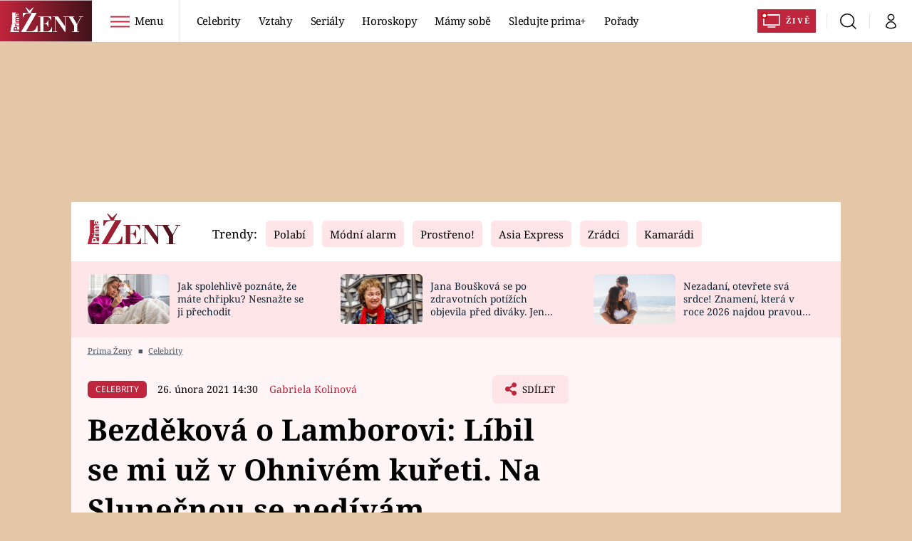

--- FILE ---
content_type: text/html; charset=UTF-8
request_url: https://zeny.iprima.cz/celebrity/andrea-bezdekova-o-lamborovi-libil-se-mi-uz-v-jinem-serialu-na-slunecnou-nekoukam-priznavam
body_size: 40621
content:
<!DOCTYPE html>
<html lang="cs">
<head>
    <meta charset="UTF-8">
    <meta name="viewport" content="width=device-width, initial-scale=1">
    <meta name="author" content="FTV Prima">
    <title>Andrea Bezděková o Lamborovi: Líbil se mi už v Ohnivém kuřeti. Na Slunečnou nekoukám, přiznávám - Prima Ženy</title>

    <meta name="referrer" content="no-referrer-when-downgrade" id="referrer-policy-meta">

            <meta name="robots" content="max-image-preview:large">
    
    <meta name="google-site-verification" content="gsiOsmOWfTS9xPMRB4gH-SmA-DH11GYlFG-LDJJyZSg" />

    <link rel="alternate" type="application/rss+xml" title="Prima Ženy RSS Feed" href="/rss" />

        <link rel="preload" as="font" type="font/woff2" href="https://assets.zeny.iprima.cz/fonts/noto-serif-v22-latin_latin-ext-regular.woff2" crossorigin="crossorigin">
<link as="font" type="font/woff2" href="https://assets.zeny.iprima.cz/fonts/noto-serif-v22-latin_latin-ext-italic.woff2" crossorigin="crossorigin">
<link as="font" type="font/woff2" href="https://assets.zeny.iprima.cz/fonts/noto-serif-v22-latin_latin-ext-700.woff2" crossorigin="crossorigin">

<link as="font" type="font/woff2" href="https://assets.zeny.iprima.cz/fonts/noto-sans-v32-latin_latin-ext-regular.woff2" crossorigin="crossorigin">
<link as="font" type="font/woff2" href="https://assets.zeny.iprima.cz/fonts/noto-sans-v32-latin_latin-ext-700.woff2" crossorigin="crossorigin">

<link rel="stylesheet" href="https://assets.zeny.iprima.cz/css/fonts.d53e7521.css" crossorigin="anonymous" media="print" onload="this.media=&quot;all&quot;" fetchpriority="high">
<noscript><link rel="stylesheet" href="https://assets.zeny.iprima.cz/css/fonts.d53e7521.css"></noscript>
        <link rel="stylesheet" href="https://assets.zeny.iprima.cz/critical-styles.511d8396.css" crossorigin="anonymous">

        <link rel="stylesheet" href="https://assets.zeny.iprima.cz/css/gallery-bundle-custom.0ebf9bd1.css" crossorigin="anonymous" media="print" onload="this.media=&quot;all&quot;">
    <link rel="stylesheet" href="https://assets.zeny.iprima.cz/css/gallery-bundle.916d9579.css" crossorigin="anonymous" media="print" onload="this.media=&quot;all&quot;">
    <noscript><link rel="stylesheet" href="https://assets.zeny.iprima.cz/css/gallery-bundle-custom.0ebf9bd1.css"></noscript>
    <noscript><link rel="stylesheet" href="https://assets.zeny.iprima.cz/css/gallery-bundle.916d9579.css"></noscript>

        <link rel="stylesheet" href="https://assets.zeny.iprima.cz/master.68f7feaf.css" crossorigin="anonymous" media="print" onload="this.media=&quot;all&quot;" fetchpriority="high">
    <noscript><link rel="stylesheet" href="https://assets.zeny.iprima.cz/master.68f7feaf.css"></noscript>

            <script type="application/ld+json">{"@context":"https:\/\/schema.org","@type":"NewsArticle","headline":"Bezd\u011bkov\u00e1 o\u00a0Lamborovi: L\u00edbil se mi u\u017e v\u00a0Ohniv\u00e9m ku\u0159eti. Na Slune\u010dnou se ned\u00edv\u00e1m","description":"\u010cesk\u00e1 Miss roku 2016 Andrea Bezd\u011bkov\u00e1 u\u017e n\u011bjak\u00fd ten p\u00e1tek rand\u00ed s hv\u011bzdou seri\u00e1lu Slune\u010dn\u00e1 Markem Lamborou. Sv\u016fj vztah si cht\u011bl zamilovan\u00fd p\u00e1r nechat co nejd\u00e9le pro sebe. Bohu\u017eel jim to nevy\u0161lo a p\u0159i valent\u00fdnsk\u00e9 proch\u00e1zce Prahou je na\u010dapali fotografov\u00e9. Andrea te\u010f promluvila o tom, jak se s Markem sezn\u00e1mili. A co \u0159\u00edk\u00e1 na jeho milostn\u00e9 sc\u00e9ny s Evou Bure\u0161ovou v seri\u00e1lu Slune\u010dn\u00e1?","url":"https:\/\/zeny.iprima.cz\/celebrity\/andrea-bezdekova-o-lamborovi-libil-se-mi-uz-v-jinem-serialu-na-slunecnou-nekoukam-priznavam","datePublished":"2021-02-26T14:30:00+01:00","mainEntityOfPage":"https:\/\/zeny.iprima.cz\/celebrity\/andrea-bezdekova-o-lamborovi-libil-se-mi-uz-v-jinem-serialu-na-slunecnou-nekoukam-priznavam","dateModified":"2021-02-26T14:30:00+01:00","publisher":{"@context":"https:\/\/schema.org","@type":"NewsMediaOrganization","name":"FTV Prima","url":"https:\/\/zeny.iprima.cz","email":"online@iprima.cz","logo":{"@context":"https:\/\/schema.org","@type":"ImageObject","url":"\/images\/logo-prima-zeny-svg.png","width":802,"height":282,"caption":"Prima \u017deny","creditText":"FTV Prima","copyrightNotice":"FTV Prima","creator":{"@context":"https:\/\/schema.org","@type":"Organization","name":"FTV Prima"},"license":"https:\/\/www.iprima.cz\/vseobecne-podminky","acquireLicensePage":"https:\/\/www.iprima.cz\/vseobecne-podminky"},"sameAs":["https:\/\/www.facebook.com\/PrimaZeny.cz","https:\/\/www.instagram.com\/prima_zeny_official\/","https:\/\/cz.pinterest.com\/primazeny\/","https:\/\/www.youtube.com\/FtvPrima\/"],"alternateName":["Prima","FTV Prima, Prima \u017deny"]},"copyrightYear":"2026","author":{"@context":"https:\/\/schema.org","@type":"Person","name":"Gabriela Kolinov\u00e1","description":"Na webu Prima \u017deny p\u016fsob\u00ed jako editorka. D\u0159\u00edve pracovala v CNC, kde se jako redaktorka a posl\u00e9ze editorka v\u011bnovala \u017eensk\u00fdm a mate\u0159sk\u00fdm t\u00e9mat\u016fm. Za\u010d\u00ednala na webu Lidovky.cz coby redaktorka denn\u00edho zpravodajstv\u00ed a lifestylov\u00fdch t\u00e9mat.","image":{"@context":"https:\/\/schema.org","@type":"ImageObject","url":"https:\/\/cdn.administrace.tv\/2022\/04\/18\/small_11\/7d63d5b26ff5e7d3be74568b2ed6b7b9.jpg","width":800,"height":800,"creditText":"CNN Prima NEWS","copyrightNotice":"CNN Prima NEWS","creator":{"@context":"https:\/\/schema.org","@type":"Organization","name":"CNN Prima NEWS"},"license":"https:\/\/www.iprima.cz\/vseobecne-podminky","acquireLicensePage":"https:\/\/www.iprima.cz\/vseobecne-podminky"},"email":"gabriela.kolinova@iprima.cz","url":"https:\/\/zeny.iprima.cz\/gabriela-kolinova","jobTitle":"redaktorka FTV Prima"},"image":{"@context":"https:\/\/schema.org","@type":"ImageObject","url":"https:\/\/cdn.administrace.tv\/2022\/02\/09\/small_169\/8ea98b423c9dcecafb013ac07388dd2d.jpg","width":800,"height":450,"caption":"Marek Lambora s p\u0159\u00edtelkyn\u00ed Andreou Bezd\u011bkovou.","creditText":"Se souhlasem Marka Lambory","copyrightNotice":"Se souhlasem Marka Lambory","creator":{"@context":"https:\/\/schema.org","@type":"Organization","name":"Se souhlasem Marka Lambory"},"license":"https:\/\/www.iprima.cz\/vseobecne-podminky","acquireLicensePage":"https:\/\/www.iprima.cz\/vseobecne-podminky"}}</script>
                <script type="application/ld+json">{"@context":"https:\/\/schema.org","@type":"BreadcrumbList","itemListElement":[{"@type":"ListItem","position":1,"name":"Celebrity","item":"https:\/\/zeny.iprima.cz\/celebrity"}]}</script>
    
            <link rel="canonical" href="https://zeny.iprima.cz/celebrity/andrea-bezdekova-o-lamborovi-libil-se-mi-uz-v-jinem-serialu-na-slunecnou-nekoukam-priznavam">
    
    <script>
    window.didomiOnReady = window.didomiOnReady || [];
    window.didomiOnReady.push(function () {
        addGTM(window, document, 'script', 'dataLayer', 'GTM-MPL3TB9');
    });

    /**
     */
    function addGTM(w, d, s, l, i) {
        w[l] = w[l] || [];
        w[l].push({'gtm.start': new Date().getTime(), event: 'gtm.js'});
        var f = d.getElementsByTagName(s)[0],
            j = d.createElement(s),
            dl = l != 'dataLayer' ? '&l=' + l : '';
        j.async = true;
        j.src = 'https://www.googletagmanager.com/gtm.js?id=' + i + dl;
        f.parentNode.insertBefore(j, f);
    }
</script>                <meta property="fb:app_id" content="1167544556595652" />
                <meta property="og:url" content="https://zeny.iprima.cz/celebrity/andrea-bezdekova-o-lamborovi-libil-se-mi-uz-v-jinem-serialu-na-slunecnou-nekoukam-priznavam" />
                <meta property="og:type" content="article" />
                <meta property="og:title" content="Bezděková o Lamborovi: Líbil se mi už v Ohnivém kuřeti. Na Slunečnou se nedívám" />
        <meta name="twitter:title" content="Bezděková o Lamborovi: Líbil se mi už v Ohnivém kuřeti. Na Slunečnou se nedívám" />
                <meta property="og:description" content="Česká Miss roku 2016 Andrea Bezděková už nějaký ten pátek randí s hvězdou seriálu Slunečná Markem Lamborou. Svůj vztah si chtěl zamilovaný pár nechat co nejdéle pro sebe. Bohužel jim to nevyšlo a při valentýnské procházce Prahou je načapali fotografové. Andrea teď promluvila o tom, jak se s Markem seznámili. A co říká na jeho milostné scény s Evou Burešovou v seriálu Slunečná?" />
        <meta name="twitter:description" content="Česká Miss roku 2016 Andrea Bezděková už nějaký ten pátek randí s hvězdou seriálu Slunečná Markem Lamborou. Svůj vztah si chtěl zamilovaný pár nechat co nejdéle pro sebe. Bohužel jim to nevyšlo a při valentýnské procházce Prahou je načapali fotografové. Andrea teď promluvila o tom, jak se s Markem seznámili. A co říká na jeho milostné scény s Evou Burešovou v seriálu Slunečná?" />
                <meta property="og:image" content="https://cdn.administrace.tv/2022/02/09/social_networks_overlay_zeny/8ea98b423c9dcecafb013ac07388dd2d.jpg" />
        <meta property="og:image:width" content="1200" />
        <meta property="og:image:height" content="625" />
        <meta name="twitter:image" content="https://cdn.administrace.tv/2022/02/09/social_networks_overlay_zeny/8ea98b423c9dcecafb013ac07388dd2d.jpg" />
        <meta name="twitter:card" content="summary_large_image" />
    <meta name="twitter:site" content="Prima Ženy" />
    <meta property="og:site_name" content="Prima Ženy" />
        
<script id="prima.sso.script" src="https://user-sso-script.prod.iprima.cz/sso.js" async></script>
<script>
    var ssoInitialized = false;

    function onSSOLoad() {
        ssoInitialized = true;

        // check if user is logged in on initialization
        if (!sso.isUserLoggedIn()) {
            onLogout();
        }

        // user is logged out
        sso.listen('sso.logoutDone', function () {
            onLogout();
            // workaround: refresh disqus module
            if (typeof launchDisqus === 'function') {
                window.launchDisqus(true);
            }
        });

        // user is logged in
        sso.listen('sso.tokenReceived', function () {
            onLogin();
            // workaround: refresh disqus module
            if (typeof launchDisqus === 'function') {
                window.launchDisqus(true);
            }
        });
    }

    function login() {
        sso.login({ ref: 'magazine' });
    }

    function logout() {
        sso.logout();
        onLogout();
    }

    function getUserInfo() {
        return fetch('https://gateway-api.prod.iprima.cz/json-rpc/', {
            method: 'POST',
            headers: {
                'Content-Type': 'application/json'
            },
            body: JSON.stringify({
                jsonrpc: '2.0',
                id: `magazine-${Date.now().toString(36)}`, // similar to uniqid()
                method: 'user.user.info.lite.byAccessToken',
                params: {
                    _accessToken: sso.getAccessToken()
                }
            })
        });
    }

    function onLogin() {
        getUserInfo()
            .then((response) => response.json())
            .then((data) => {
                const userInfo = data['result']['data'];
                const name = userInfo.name || userInfo.email;

                $$('#login-account').find('div.login-item-description').html = escapeHtml(name);
                $$('#login-mobile-user').text(escapeHtml(name));
                // show/hide elements
                $$('#logged-out-submenu').addClass('hidden');
                $$('#logged-in-submenu').removeClass('hidden');
                $$('.only-logged-out').addClass('hidden');
                $$('.only-logged-in').removeClass('hidden');

                setUserIcon(true);
            })
            .catch(() => {
                // we expect token is invalid so refresh it
                sso.ssoToken.refresh();
            });
    }

    function onLogout() {
        $$('#logged-out-submenu').removeClass('hidden');
        $$('#logged-in-submenu').addClass('hidden');
        $$('.only-logged-in').addClass('hidden');
        $$('.only-logged-out').removeClass('hidden');

        setUserIcon(false);
    }

    function setUserIcon(logged) {
        let userIconElement = $$('#user-login-icon');

        /* Remove current icons */
        userIconElement.removeClass('i-user');
        userIconElement.removeClass('i-user-filled');

        /* Set new icon */
        if (logged) {
            userIconElement.addClass('i-user-filled');
        } else {
            userIconElement.addClass('i-user');
        }
    }
</script>
    <script async defer src="//assets.pinterest.com/js/pinit.js"></script>    <script async id="ebx" src="//applets.ebxcdn.com/ebx.js"></script>
            <script>
            var dataLayer = dataLayer || [];
            dataLayer.push({"event":"page.view","page":{"type":"article","version":"1.0","content":{"id":73154,"title":"Bezd\u011bkov\u00e1 o\u00a0Lamborovi: L\u00edbil se mi u\u017e v\u00a0Ohniv\u00e9m ku\u0159eti. Na Slune\u010dnou se ned\u00edv\u00e1m","kind":"article-standard","published":"2021-02-26T14:30:00+01:00","layout":"sph","authors":{"name":["Gabriela Kolinov\u00e1"],"id":[11741]},"categories":{"main":"Celebrity","main_id":498,"list":["Celebrity"],"list_id":[498]},"tags":{"name":["Slune\u010dn\u00e1","Marek Lambora","Ohniv\u00e9 ku\u0159e","Andrea Bezd\u011bkov\u00e1"],"id":[13179,14727,25654,39477]}}}});
        </script>
    
    <link rel="apple-touch-icon" sizes="180x180" href="https://assets.zeny.iprima.cz/favicon/apple-touch-icon.png">
<link rel="icon" type="image/png" sizes="32x32" href="https://assets.zeny.iprima.cz/favicon/favicon-32x32.png">
<link rel="icon" type="image/png" sizes="16x16" href="https://assets.zeny.iprima.cz/favicon/favicon-16x16.png">
<link rel="manifest" href="https://assets.zeny.iprima.cz/favicon/site.webmanifest">
<link rel="mask-icon" href="https://assets.zeny.iprima.cz/favicon/safari-pinned-tab.svg" color="#5bbad5">
<link rel="shortcut icon" href="https://assets.zeny.iprima.cz/favicon/favicon.ico">
<meta name="msapplication-TileColor" content="#da532c">
<meta name="msapplication-config" content="https://assets.zeny.iprima.cz/favicon/browserconfig.xml">
<meta name="theme-color" content="#ffffff">
                <meta name="keywords" content="Ohnivé kuře, Marek Lambora, Andrea Bezděková, Slunečná">
                <meta name="description" content="Bývalá Miss Andrea Bezděková chodí už nějaký ten pátek s hvězdou seriálu Slunečná Markem Lamborou. Zamilovaný pár se nachytali při procházce fotografové.">
    </head>
<body class="with-gate-ad">
    <header class="header-molecule sticky-header fixed md:sticky w-full top-0 z-50">
    <nav class="bg-white clear-after flex text-black tracking-tight items-center">
                <a class="logo-atom block float-left h-navbar-height" href="/">
            <img src="https://assets.zeny.iprima.cz/images/logo-prima-zeny-with-bg.svg" loading="lazy" class="h-full hidden ml:block no-loader" alt="Logo Prima Ženy">
            <img src="https://assets.zeny.iprima.cz/images/logo-prima-zeny.svg" loading="lazy" class="h-full ml:hidden no-loader" alt="Logo Prima Ženy">
        </a>

                <div class="block grow ml:grow-0 ml:w-full">
            <ul class="flex justify-end ml:block my-0 mr-0 ml-2 ml:ml-4 p-0 list-none h-navbar-height leading-navbar-height">
                                <li class="inline-block relative ml:pr-2 ml:pr-3 ml:mr-2 ml:border-r order-2">
                    <a class="navbar-menu-toggle inline-block leading-navbar-height font-medium text-base px-5 ml:px-3 cursor-pointer hover:bg-gray-100">
                        <i class="icon i-burger-menu inline-block text-lg mr-1 relative -bottom-1"></i>
                        <span class="hidden ml:inline-block">Menu</span>
                    </a>
                </li>

                                                                            <li class="navbar-link hidden ml:inline-block">
                            <a                                href="https://zeny.iprima.cz/celebrity#_il=top-menu"
                               class="inline-block leading-navbar-height font-medium text-base relative px-2 xs:px-4 ml:px-2 ml:px-3 hover:bg-gray-100">
                                Celebrity
                            </a>
                        </li>
                                            <li class="navbar-link hidden ml:inline-block">
                            <a                                href="https://zeny.iprima.cz/sex-vztahy#_il=top-menu"
                               class="inline-block leading-navbar-height font-medium text-base relative px-2 xs:px-4 ml:px-2 ml:px-3 hover:bg-gray-100">
                                Vztahy
                            </a>
                        </li>
                                            <li class="navbar-link hidden ml:inline-block">
                            <a                                href="https://zeny.iprima.cz/serialy-filmy#_il=top-menu"
                               class="inline-block leading-navbar-height font-medium text-base relative px-2 xs:px-4 ml:px-2 ml:px-3 hover:bg-gray-100">
                                Seriály
                            </a>
                        </li>
                                            <li class="navbar-link hidden ml:inline-block">
                            <a                                href="https://zeny.iprima.cz/horoskopy#_il=top-menu"
                               class="inline-block leading-navbar-height font-medium text-base relative px-2 xs:px-4 ml:px-2 ml:px-3 hover:bg-gray-100">
                                 Horoskopy
                            </a>
                        </li>
                                            <li class="navbar-link hidden ml:inline-block">
                            <a                                href="https://zeny.iprima.cz/mamy-sobe#_il=top-menu"
                               class="inline-block leading-navbar-height font-medium text-base relative px-2 xs:px-4 ml:px-2 ml:px-3 hover:bg-gray-100">
                                Mámy sobě
                            </a>
                        </li>
                                            <li class="navbar-link hidden ml:inline-block">
                            <a target="_blank"                                href="https://www.iprima.cz/#_il=top-menu"
                               class="inline-block leading-navbar-height font-medium text-base relative px-2 xs:px-4 ml:px-2 ml:px-3 hover:bg-gray-100">
                                Sledujte prima+
                            </a>
                        </li>
                                            <li class="navbar-link hidden ml:inline-block">
                            <a                                href="https://zeny.iprima.cz/porady#_il=top-menu"
                               class="inline-block leading-navbar-height font-medium text-base relative px-2 xs:px-4 ml:px-2 ml:px-3 hover:bg-gray-100">
                                Pořady
                            </a>
                        </li>
                                    
                                <li class="navbar-link navbar-live-button inline-block float-right">
                    <a href="https://www.iprima.cz/zive"
                       class="inline-flex flex-col justify-center rounded-sm red-gradient items-center pt-1 pb-0 pl-2 pr-2 ml:pr-2 ml:pl-1 ml:pt-1 ml:pb-2 ml-2 mr-1 ml:mr-4 font-bold uppercase text-white no-underline bg-red-primary cursor-pointer ml:rounded-none ml:flex-row hover:bg-red-700">
                        <i class="w-8 h-6 inline mr-0 ml:mr-2 -ml-2 -mt-1 text-5xl italic leading-6 bg-no-repeat bg-contain" style="margin-bottom: -0.05rem"></i>
                        <span class="leading-6 cursor-pointer text-xs ml:-mb-1">Živě</span>
                    </a>
                </li>
            </ul>
        </div>

                <div class="right ml-auto">
            <ul class="navbar-right-icons hidden ml:flex p-0 m-0 list-none h-full">
                                <li class="relative inline-block border-l">
                    <a href="/vyhledat" class="navbar-right-icon-link w-navbar-height h-full flex items-center justify-center hover:bg-gray-100">
                        <i class="icon i-search text-2xl"></i><span class="sr-only">Vyhledávání</span>
                    </a>
                </li>

                                <li class="relative inline-block border-l group user-profile">
                    <span>
                        <a href="" class="navbar-right-icon-link w-navbar-height h-full flex items-center justify-center hover:bg-gray-100">
                            <i class="icon i-user text-2xl" id="user-login-icon"></i><span class="sr-only">Můj profil</span>
                        </a>
                    </span>

                                        <div class="navbar-login-popup hidden absolute right-0 p-2 pr-0 -mt-2 z-30 w-72 group-hover:block font-medium text-sm">
        <ul class="logged-in mb-4 hidden" id="logged-in-submenu">
        <li class="navbar-login-popup-item block relative hover:bg-red-dark px-5 border-0 border-b border-red-dark border-opacity-25 border-solid">
    <a href="https://profil.iprima.cz/user?ref=magazine"
       target="_blank"       id="login-account"              class="flex pb-4 pt-3 flex-wrap h-full text-base font-bold no-underline">
                    <div class="w-2/12 flex items-center">
                <i class="icon i-settings text-2xl h-5"></i>
            </div>
            <div class="w-10/12 pl-1">
        
                    <div class="login-item-label text-white font-normal text-lg w-full leading-normal">Nastavení účtu</div>
        
        
                    </div>
            </a>
</li>
        <li class="navbar-login-popup-item block relative hover:bg-red-dark px-5 ">
    <a href=""
                     onclick="logout(); return false;"       class="flex pb-4 pt-3 flex-wrap h-full text-base font-bold no-underline">
                    <div class="w-2/12 flex items-center">
                <i class="icon i-logout text-2xl h-5"></i>
            </div>
            <div class="w-10/12 pl-1">
        
                    <div class="login-item-label text-white font-normal text-lg w-full leading-normal">Odhlásit se</div>
        
        
                    </div>
            </a>
</li>    </ul>

        <ul class="not-logged-in" id="logged-out-submenu">
        <li class="navbar-login-popup-item block relative hover:bg-red-dark px-5 border-0 border-b border-red-dark border-opacity-25 border-solid">
    <a href=""
                     onclick="sso.register({ ref: &#039;magazine&#039; }); return false;"       class="flex pb-4 pt-3 flex-wrap h-full text-base font-bold no-underline">
        
                    <div class="login-item-label text-white font-normal text-lg w-full leading-normal">Jste tu poprvé?</div>
        
                    <div class="login-item-description submenu-item-description text-red-mild font-normal text-sm truncate w-full">Zaregistrujte se</div>
        
            </a>
</li>        <li class="navbar-login-popup-item block relative hover:bg-red-dark px-5 ">
    <a href=""
                     onclick="login(); return false;"       class="flex pb-4 pt-3 flex-wrap h-full text-base font-bold no-underline">
        
                    <div class="login-item-label text-white font-normal text-lg w-full leading-normal">Máte již účet?</div>
        
                    <div class="login-item-description submenu-item-description text-red-mild font-normal text-sm truncate w-full">Přihlaste se</div>
        
            </a>
</li>    </ul>
</div>
                </li>
            </ul>
        </div>
    </nav>

        <div id="navbar-menu" class="bg-red-dark opacity-0 pointer-events-none transition-opacity duration-200 ease-linear ml:bg-red-dark-transparent absolute top-navbar-height left-0 z-20 w-full">
                <i class="navbar-menu-toggle icon i-close text-3xl absolute bg-red-dark h-navbar-height ml:bg-transparent right-0 -top-navbar-height ml:top-0 p-5 cursor-pointer"></i>

        <div class="overflow-auto navbar-menu-content flex w-full flex-wrap pb-28 ml:pb-0">

                        <div class="mobile-menu-wrapper">

                                    <div class="trends-molecule w-full items-center justify-center pt-6 ml:pt-2 px-4 sm:px-8 ml:px-0 ml:ml-12 ml:justify-start ml:overflow-hidden ml:h-12">
        <p class="text-white ml:text-black text-base ml:text-lg mr-2 inline-block">Trendy:</p>

                    <span class="mr-1 sm:mr-2 mb-2 inline-block">
                <a href="https://zeny.iprima.cz/tema/serial-polabi">
                    <span class="tag tag-red-mild tag-big">Polabí</span>
                </a>
            </span>
                    <span class="mr-1 sm:mr-2 mb-2 inline-block">
                <a href="https://zeny.iprima.cz/tema/modni-alarm">
                    <span class="tag tag-red-mild tag-big">Módní alarm</span>
                </a>
            </span>
                    <span class="mr-1 sm:mr-2 mb-2 inline-block">
                <a href="https://zeny.iprima.cz/prostreno">
                    <span class="tag tag-red-mild tag-big">Prostřeno!</span>
                </a>
            </span>
                    <span class="mr-1 sm:mr-2 mb-2 inline-block">
                <a href="https://zeny.iprima.cz/tema/asia-express">
                    <span class="tag tag-red-mild tag-big">Asia Express</span>
                </a>
            </span>
                    <span class="mr-1 sm:mr-2 mb-2 inline-block">
                <a href="https://zeny.iprima.cz/tema/zradci">
                    <span class="tag tag-red-mild tag-big">Zrádci</span>
                </a>
            </span>
                    <span class="mr-1 sm:mr-2 mb-2 inline-block">
                <a href="https://zeny.iprima.cz/tema/serial-kamaradi">
                    <span class="tag tag-red-mild tag-big">Kamarádi</span>
                </a>
            </span>
                    <span class="mr-1 sm:mr-2 mb-2 inline-block">
                <a href="https://zeny.iprima.cz/tema/farma-vojty-kotka">
                    <span class="tag tag-red-mild tag-big">Farma Vojty Kotka</span>
                </a>
            </span>
                    <span class="mr-1 sm:mr-2 mb-2 inline-block">
                <a href="https://zeny.iprima.cz/tema/promena-vizaze">
                    <span class="tag tag-red-mild tag-big">Proměny</span>
                </a>
            </span>
            </div>


                                <div class="search-field pt-4 pb-6 sm:pt-6 px-4 sm:px-8 ml:hidden w-full relative">
                    <form method="get" action="/vyhledat/%25query%25" class="search-form">
                        <input type="text"
                               name="search_query"
                               pattern=".{3,}"
                               required
                               class="navbar-menu-search-input w-full rounded-md bg-white text-sm text-red-dark h-14 pl-5 pr-14 outline-none"
                               placeholder="Hledejte pořad nebo téma"
                               tabindex="-1"
                               readonly>
                        <button type="submit" class="absolute right-8 sm:right-12 top-8 md:top-10"><i class="icon i-search i-red text-2xl"></i></button>
                    </form>
                </div>

                                <ul class="mobile-main-menu">
                    <li class="opened">
                        <a href="">
                            <i class="icon i-burger-menu-white text-xs mr-4 mt-2"></i>
                            Témata
                        </a>

                                                    <ul class="mobile-menu-topics">
                                                                    <li>
                                        <a href="https://zeny.iprima.cz/celebrity#_il=top-menu" >
                                            Celebrity

                                                                                            <i class="icon i-arrow i-right"></i>
                                                                                    </a>

                                                                            </li>
                                                                    <li>
                                        <a href="https://zeny.iprima.cz/sex-vztahy#_il=top-menu" >
                                            Vztahy

                                                                                            <i class="icon i-arrow i-right"></i>
                                                                                    </a>

                                                                            </li>
                                                                    <li>
                                        <a href="https://zeny.iprima.cz/serialy-filmy#_il=top-menu" >
                                            Seriály

                                                                                            <i class="icon i-arrow i-right"></i>
                                                                                    </a>

                                                                            </li>
                                                                    <li>
                                        <a href="https://zeny.iprima.cz/horoskopy#_il=top-menu" >
                                             Horoskopy

                                                                                            <i class="icon i-arrow i-right"></i>
                                                                                    </a>

                                                                            </li>
                                                                    <li>
                                        <a href="https://zeny.iprima.cz/mamy-sobe#_il=top-menu" >
                                            Mámy sobě

                                                                                            <i class="icon i-arrow i-right"></i>
                                                                                    </a>

                                                                            </li>
                                                                    <li>
                                        <a href="https://www.iprima.cz/#_il=top-menu" target="_blank">
                                            Sledujte prima+

                                                                                            <i class="icon i-arrow i-right"></i>
                                                                                    </a>

                                                                            </li>
                                                                    <li>
                                        <a href="https://zeny.iprima.cz/porady#_il=top-menu" >
                                            Pořady

                                                                                            <i class="icon i-arrow i-right"></i>
                                                                                    </a>

                                                                            </li>
                                                            </ul>
                                            </li>
                    <li class="only-logged-out">
                        <a href="" onclick="login(); return false;" class="only-logged-out navbar-login-button">
                            <i class="icon i-user i-white"></i>
                            Přihlášení
                        </a>
                    </li>
                    <li class="only-logged-in hidden opened">
                        <a href="" class="navbar-login-button">
                            <i class="icon i-user i-white"></i>
                            <span id="login-mobile-user"></span>
                        </a>
                        <ul class="mobile-menu-topics user-profile-submenu">
                            <li>
                                <a href="https://profil.iprima.cz/user?ref=magazine" class="text-white" style="padding-top: 0">
                                    Můj profil
                                    <i class="icon i-arrow i-arrow-down i-right"></i>
                                </a>
                            </li>
                            <li>
                                <a href="" onclick="logout(); return false;" class="text-white">
                                    Odhlásit se
                                    <i class="icon i-arrow i-arrow-down i-right"></i>
                                </a>
                            </li>
                        </ul>
                    </li>
                </ul>

                                <div class="navbar-share-icons-molecule flex ml:block items-center text-red-mild text-base">
    <span class="block w-5/12 ml:w-full mb-2 mr-2">Sledujte nás</span>
    <div class="flex justify-end w-7/12 ml:w-full ml:block">
                            <a href="https://www.facebook.com/PrimaZeny.cz" class="pr-2" target="_blank">
                <i class="icon i-facebook-square text-4xl"></i>
            </a>
        
                
                            <a href="https://www.instagram.com/prima_zeny_official" class="pr-2" target="_blank">
                <i class="icon i-instagram-square text-4xl"></i>
            </a>
        
                            <a href="https://www.youtube.com/channel/UCGyQhIYfF4pDFO9NQvUH4OA" class="pr-2" target="_blank">
                <i class="icon i-youtube-square text-4xl"></i>
            </a>
            </div>
</div>            </div>

                        <div class="burger-menu-wrapper">
                <div class="burger-menu-inner-wrapper">
                                                                        <div class="navbar-menu-box navbar-menu-box-category">
                                <div class="navbar-menu-box-wrapper">
                                                                            <ul class="burger-menu-links">
                                            <li>
                                                <a href="https://zeny.iprima.cz/serialy-filmy" >
                                                    Seriály
                                                </a>

                                                                                                    <ul>
                                                                                                                    <li>
                                                                <a href="https://zeny.iprima.cz/tema/serial-zoo" >
                                                                    ZOO
                                                                </a>
                                                            </li>
                                                                                                                    <li>
                                                                <a href="https://zeny.iprima.cz/tema/prostreno" >
                                                                    Prostřeno!
                                                                </a>
                                                            </li>
                                                                                                                    <li>
                                                                <a href="https://prima.iprima.cz/duch" target="_blank">
                                                                    Duch
                                                                </a>
                                                            </li>
                                                                                                            </ul>
                                                                                            </li>
                                        </ul>
                                                                    </div>
                            </div>
                                                                                                <div class="navbar-menu-box navbar-menu-box-category">
                                <div class="navbar-menu-box-wrapper">
                                                                            <ul class="burger-menu-links">
                                            <li>
                                                <a href="https://zeny.iprima.cz/zivotni-styl" >
                                                    Životní styl
                                                </a>

                                                                                                    <ul>
                                                                                                                    <li>
                                                                <a href="https://zeny.iprima.cz/diety" >
                                                                    Diety a hubnutí
                                                                </a>
                                                            </li>
                                                                                                                    <li>
                                                                <a href="https://zeny.iprima.cz/cestovani" >
                                                                    Cestování a dovolená
                                                                </a>
                                                            </li>
                                                                                                                    <li>
                                                                <a href="https://zeny.iprima.cz/zdravi" >
                                                                    Zdraví
                                                                </a>
                                                            </li>
                                                                                                            </ul>
                                                                                            </li>
                                        </ul>
                                                                    </div>
                            </div>
                                                                                                <div class="navbar-menu-box navbar-menu-box-category">
                                <div class="navbar-menu-box-wrapper">
                                                                            <ul class="burger-menu-links">
                                            <li>
                                                <a href="https://zeny.iprima.cz/celebrity" >
                                                    Celebrity
                                                </a>

                                                                                                    <ul>
                                                                                                                    <li>
                                                                <a href="https://zeny.iprima.cz/moda-krasa" >
                                                                    Móda a krása
                                                                </a>
                                                            </li>
                                                                                                                    <li>
                                                                <a href="https://zeny.iprima.cz/sex-vztahy" >
                                                                    Vztahy a sex
                                                                </a>
                                                            </li>
                                                                                                                    <li>
                                                                <a href="https://zeny.iprima.cz/prima-maminka" >
                                                                    Prima maminka
                                                                </a>
                                                            </li>
                                                                                                            </ul>
                                                                                            </li>
                                        </ul>
                                                                    </div>
                            </div>
                                                                                                <div class="navbar-menu-box navbar-menu-box-category">
                                <div class="navbar-menu-box-wrapper">
                                                                            <ul class="burger-menu-links">
                                            <li>
                                                <a href="https://zeny.iprima.cz/recepty" >
                                                    Recepty
                                                </a>

                                                                                                    <ul>
                                                                                                                    <li>
                                                                <a href="https://zeny.iprima.cz/hlavni-jidla" >
                                                                    Hlavní jídla
                                                                </a>
                                                            </li>
                                                                                                                    <li>
                                                                <a href="https://zeny.iprima.cz/sladke" >
                                                                    Sladké
                                                                </a>
                                                            </li>
                                                                                                                    <li>
                                                                <a href="https://zeny.iprima.cz/zdrave" >
                                                                    Zdravé
                                                                </a>
                                                            </li>
                                                                                                            </ul>
                                                                                            </li>
                                        </ul>
                                                                    </div>
                            </div>
                                                                                                <div class="navbar-menu-box navbar-menu-box-category">
                                <div class="navbar-menu-box-wrapper">
                                                                            <ul class="burger-menu-links">
                                            <li>
                                                <a href="https://zeny.iprima.cz/horoskopy" >
                                                    Horoskopy
                                                </a>

                                                                                                    <ul>
                                                                                                                    <li>
                                                                <a href="https://zeny.iprima.cz/astroclanky" >
                                                                    Astročlánky
                                                                </a>
                                                            </li>
                                                                                                                    <li>
                                                                <a href="https://zeny.iprima.cz/snar" >
                                                                    Snář
                                                                </a>
                                                            </li>
                                                                                                                    <li>
                                                                <a href="https://zeny.iprima.cz/clanek-horoskop-na-rok-2023-podle-znameni-na-byky-se-usmeje-stesti-vahy-i-ryby-zbohatnou-198752" >
                                                                    Horoskop na rok 2023
                                                                </a>
                                                            </li>
                                                                                                            </ul>
                                                                                            </li>
                                        </ul>
                                                                    </div>
                            </div>
                                                                                                <div class="navbar-menu-box navbar-menu-box-category">
                                <div class="navbar-menu-box-wrapper">
                                                                            <ul class="burger-menu-links">
                                            <li>
                                                <a href="https://prima.iprima.cz" >
                                                    Video
                                                </a>

                                                                                                    <ul>
                                                                                                                    <li>
                                                                <a href="https://zeny.iprima.cz/serialy-filmy" >
                                                                    Seriály
                                                                </a>
                                                            </li>
                                                                                                                    <li>
                                                                <a href="https://zeny.iprima.cz/celebrity" >
                                                                    Celebrity
                                                                </a>
                                                            </li>
                                                                                                                    <li>
                                                                <a href="https://zeny.iprima.cz/recepty" >
                                                                    Vaření
                                                                </a>
                                                            </li>
                                                                                                            </ul>
                                                                                            </li>
                                        </ul>
                                                                    </div>
                            </div>
                                                                                                <div class="navbar-menu-box navbar-menu-box-category">
                                <div class="navbar-menu-box-wrapper">
                                                                            <ul class="burger-menu-links">
                                            <li>
                                                <a href="https://fresh.iprima.cz" target="_blank">
                                                    Fresh
                                                </a>

                                                                                                    <ul>
                                                                                                                    <li>
                                                                <a href="https://fresh.iprima.cz/recepty" target="_blank">
                                                                    Recepty
                                                                </a>
                                                            </li>
                                                                                                                    <li>
                                                                <a href="https://fresh.iprima.cz/clanky" target="_blank">
                                                                    Novinky
                                                                </a>
                                                            </li>
                                                                                                                    <li>
                                                                <a href="https://fresh.iprima.cz/videorecepty" target="_blank">
                                                                    Videorecepty
                                                                </a>
                                                            </li>
                                                                                                            </ul>
                                                                                            </li>
                                        </ul>
                                                                    </div>
                            </div>
                                                                                                <div class="navbar-menu-box navbar-menu-box-category">
                                <div class="navbar-menu-box-wrapper">
                                                                            <ul class="burger-menu-links">
                                            <li>
                                                <a href="https://living.iprima.cz" target="_blank">
                                                    Living
                                                </a>

                                                                                                    <ul>
                                                                                                                    <li>
                                                                <a href="https://living.iprima.cz/bydleni" >
                                                                    Bydlení
                                                                </a>
                                                            </li>
                                                                                                                    <li>
                                                                <a href="https://living.iprima.cz/zahrada" >
                                                                    Zahrada
                                                                </a>
                                                            </li>
                                                                                                                    <li>
                                                                <a href="https://living.iprima.cz/design" target="_blank">
                                                                    Design
                                                                </a>
                                                            </li>
                                                                                                            </ul>
                                                                                            </li>
                                        </ul>
                                                                    </div>
                            </div>
                                                            </div>

                                <div class="navbar-menu-box navbar-menu-box-links">
                                            <ul class="burger-menu-links mb-10">
                                                            <li>
                                    <a href="https://prima.iprima.cz" target="_blank">
                                        Prima+
                                    </a>
                                </li>
                                                            <li>
                                    <a href="https://cnn.iprima.cz" target="_blank">
                                        CNN Prima NEWS
                                    </a>
                                </li>
                                                            <li>
                                    <a href="https://fresh.iprima.cz" target="_blank">
                                        Prima FRESH
                                    </a>
                                </li>
                                                            <li>
                                    <a href="https://living.iprima.cz" target="_blank">
                                        Prima Living
                                    </a>
                                </li>
                                                            <li>
                                    <a href="https://zoom.iprima.cz" target="_blank">
                                        Prima Zoom
                                    </a>
                                </li>
                                                            <li>
                                    <a href="https://lajk.iprima.cz" target="_blank">
                                        Prima Lajk
                                    </a>
                                </li>
                                                    </ul>
                    
                                        <div class="navbar-share-icons-molecule flex ml:block items-center text-red-mild text-base">
    <span class="block w-5/12 ml:w-full mb-2 mr-2">Sledujte nás</span>
    <div class="flex justify-end w-7/12 ml:w-full ml:block">
                            <a href="https://www.facebook.com/PrimaZeny.cz" class="pr-2" target="_blank">
                <i class="icon i-facebook-square text-4xl"></i>
            </a>
        
                
                            <a href="https://www.instagram.com/prima_zeny_official" class="pr-2" target="_blank">
                <i class="icon i-instagram-square text-4xl"></i>
            </a>
        
                            <a href="https://www.youtube.com/channel/UCGyQhIYfF4pDFO9NQvUH4OA" class="pr-2" target="_blank">
                <i class="icon i-youtube-square text-4xl"></i>
            </a>
            </div>
</div>                </div>
            </div>

        </div>
    </div>
</header>

        <div class="header-mone-wrapper static lg:relative">
        <div class="mone_box leader_mobile_rectangle_box">
            <div class="mone_header hide"></div>
            <div class="sas_mone" data-d-area="leaderboard-1" data-m-area="mobilerectangle-1" id="sas_37115"></div>
        </div>
    </div>

        <div class="container main-container">
        <div class="main-inner-wrapper">
            <header class="hidden ml:flex px-6 py-5 items-center">
    <a href="/">
        <img src="https://assets.zeny.iprima.cz/images/logo-prima-zeny.svg" loading="lazy" alt="Prima Ženy logo" class="-mt-2 mr-6 no-loader">
    </a>
        <div class="trends-molecule w-full items-center justify-center pt-6 ml:pt-2 px-4 sm:px-8 ml:px-0 ml:ml-12 ml:justify-start ml:overflow-hidden ml:h-12">
        <p class="text-white ml:text-black text-base ml:text-lg mr-2 inline-block">Trendy:</p>

                    <span class="mr-1 sm:mr-2 mb-2 inline-block">
                <a href="https://zeny.iprima.cz/tema/serial-polabi">
                    <span class="tag tag-red-mild tag-big">Polabí</span>
                </a>
            </span>
                    <span class="mr-1 sm:mr-2 mb-2 inline-block">
                <a href="https://zeny.iprima.cz/tema/modni-alarm">
                    <span class="tag tag-red-mild tag-big">Módní alarm</span>
                </a>
            </span>
                    <span class="mr-1 sm:mr-2 mb-2 inline-block">
                <a href="https://zeny.iprima.cz/prostreno">
                    <span class="tag tag-red-mild tag-big">Prostřeno!</span>
                </a>
            </span>
                    <span class="mr-1 sm:mr-2 mb-2 inline-block">
                <a href="https://zeny.iprima.cz/tema/asia-express">
                    <span class="tag tag-red-mild tag-big">Asia Express</span>
                </a>
            </span>
                    <span class="mr-1 sm:mr-2 mb-2 inline-block">
                <a href="https://zeny.iprima.cz/tema/zradci">
                    <span class="tag tag-red-mild tag-big">Zrádci</span>
                </a>
            </span>
                    <span class="mr-1 sm:mr-2 mb-2 inline-block">
                <a href="https://zeny.iprima.cz/tema/serial-kamaradi">
                    <span class="tag tag-red-mild tag-big">Kamarádi</span>
                </a>
            </span>
                    <span class="mr-1 sm:mr-2 mb-2 inline-block">
                <a href="https://zeny.iprima.cz/tema/farma-vojty-kotka">
                    <span class="tag tag-red-mild tag-big">Farma Vojty Kotka</span>
                </a>
            </span>
                    <span class="mr-1 sm:mr-2 mb-2 inline-block">
                <a href="https://zeny.iprima.cz/tema/promena-vizaze">
                    <span class="tag tag-red-mild tag-big">Proměny</span>
                </a>
            </span>
            </div>

</header>
                <section class="top-articles-molecule flex flex-wrap relative py-5 pr-4 pl-8 sm:px-0 bg-red-mild-2 overflow-hidden hidden md:block">
        <div class="swiper swiper-full-width" data-bg="red-mild-2" data-swiper-config="topArticlesConfig" data-swiper-breakpoints="desktop" style="padding-left: 1rem">
            <div class="swiper-wrapper">
                                    <article class="flex flex-col sm:flex-row flex-wrap items-center swiper-slide">
                        <a href="https://zeny.iprima.cz/jak-poznat-ze-mate-pravou-chripku-501227" class="w-full sm:w-4/12 aspect-169">
                            <picture>
                                <img style="min-height: 70px;"
                                     src="https://cdn.administrace.tv/2026/01/12/mini_169/875dbafd53a1ca4d5eb11940ac56be8f.jpg"
                                     fetchpriority="low"
                                     alt="Jak spolehlivě poznáte, že máte chřipku? Nesnažte se ji přechodit"
                                     width="350"
                                     height="197"
                                     class="w-full object-cover rounded-md mb-3 sm:mb-0 hover:opacity-90 keep-image-ratio">
                            </picture>
                        </a>
                        <p class="sm:w-8/12 sm:pl-3 sm:pr-3 md:pr-6 lg:pr-10 text-xs sm:text-sm my-0 font-medium text-blue-dark-2 leading-snug line-clamp-3">
                            <a href="https://zeny.iprima.cz/jak-poznat-ze-mate-pravou-chripku-501227" class="hover:underline">
                                Jak spolehlivě poznáte, že máte chřipku? Nesnažte se ji přechodit
                            </a>
                        </p>
                    </article>
                                    <article class="flex flex-col sm:flex-row flex-wrap items-center swiper-slide">
                        <a href="https://zeny.iprima.cz/jana-bouskova-po-dlouhe-rekonvalescenci-opet-mezi-lidmi-501180" class="w-full sm:w-4/12 aspect-169">
                            <picture>
                                <img style="min-height: 70px;"
                                     src="https://cdn.administrace.tv/2026/01/12/mini_169/38397c82dd698364b2af1ec5a0a8610f.jpg"
                                     fetchpriority="low"
                                     alt="Jana Boušková se po zdravotních potížích objevila před diváky. Jen záříš, chválil ji kolega"
                                     width="350"
                                     height="197"
                                     class="w-full object-cover rounded-md mb-3 sm:mb-0 hover:opacity-90 keep-image-ratio">
                            </picture>
                        </a>
                        <p class="sm:w-8/12 sm:pl-3 sm:pr-3 md:pr-6 lg:pr-10 text-xs sm:text-sm my-0 font-medium text-blue-dark-2 leading-snug line-clamp-3">
                            <a href="https://zeny.iprima.cz/jana-bouskova-po-dlouhe-rekonvalescenci-opet-mezi-lidmi-501180" class="hover:underline">
                                Jana Boušková se po zdravotních potížích objevila před diváky. Jen záříš, chválil ji kolega
                            </a>
                        </p>
                    </article>
                                    <article class="flex flex-col sm:flex-row flex-wrap items-center swiper-slide">
                        <a href="https://zeny.iprima.cz/nezadani-otevrete-sva-srdce-znameni-ktera-v-roce-2026-najdou-pravou-lasku-500636" class="w-full sm:w-4/12 aspect-169">
                            <picture>
                                <img style="min-height: 70px;"
                                     src="https://cdn.administrace.tv/2026/01/06/mini_169/4e468b2941e6c142ab57b44efc786857.jpg"
                                     fetchpriority="low"
                                     alt="Nezadaní, otevřete svá srdce! Znamení, která v roce 2026 najdou pravou lásku"
                                     width="350"
                                     height="197"
                                     class="w-full object-cover rounded-md mb-3 sm:mb-0 hover:opacity-90 keep-image-ratio">
                            </picture>
                        </a>
                        <p class="sm:w-8/12 sm:pl-3 sm:pr-3 md:pr-6 lg:pr-10 text-xs sm:text-sm my-0 font-medium text-blue-dark-2 leading-snug line-clamp-3">
                            <a href="https://zeny.iprima.cz/nezadani-otevrete-sva-srdce-znameni-ktera-v-roce-2026-najdou-pravou-lasku-500636" class="hover:underline">
                                Nezadaní, otevřete svá srdce! Znamení, která v roce 2026 najdou pravou lásku
                            </a>
                        </p>
                    </article>
                                    <article class="flex flex-col sm:flex-row flex-wrap items-center swiper-slide">
                        <a href="https://zeny.iprima.cz/jak-naplanovat-dovolenou-2026-495915" class="w-full sm:w-4/12 aspect-169">
                            <picture>
                                <img style="min-height: 70px;"
                                     src="https://cdn.administrace.tv/2026/01/02/mini_169/401c18e4fb29bc79396f9c8ccfba9311.jpg"
                                     fetchpriority="low"
                                     alt="Jak naplánovat dovolenou 2026: Skoro 2 měsíce volna jde vykouzlit i s 20 dny"
                                     width="350"
                                     height="197"
                                     class="w-full object-cover rounded-md mb-3 sm:mb-0 hover:opacity-90 keep-image-ratio">
                            </picture>
                        </a>
                        <p class="sm:w-8/12 sm:pl-3 sm:pr-3 md:pr-6 lg:pr-10 text-xs sm:text-sm my-0 font-medium text-blue-dark-2 leading-snug line-clamp-3">
                            <a href="https://zeny.iprima.cz/jak-naplanovat-dovolenou-2026-495915" class="hover:underline">
                                Jak naplánovat dovolenou 2026: Skoro 2 měsíce volna jde vykouzlit i s 20 dny
                            </a>
                        </p>
                    </article>
                                    <article class="flex flex-col sm:flex-row flex-wrap items-center swiper-slide">
                        <a href="https://zeny.iprima.cz/umrti-slavnych-v-roce-2025-slovackova-krampol-bartoska-hezucky-494443" class="w-full sm:w-4/12 aspect-169">
                            <picture>
                                <img style="min-height: 70px;"
                                     src="https://cdn.administrace.tv/2025/12/12/mini_169/25ad602858fdca947e58e998426651c5.png"
                                     fetchpriority="low"
                                     alt="Úmrtí slavných v roce 2025: Aničku Slováčkovou a Patrika Hezuckého drželi za ruku blízcí"
                                     width="350"
                                     height="197"
                                     class="w-full object-cover rounded-md mb-3 sm:mb-0 hover:opacity-90 keep-image-ratio">
                            </picture>
                        </a>
                        <p class="sm:w-8/12 sm:pl-3 sm:pr-3 md:pr-6 lg:pr-10 text-xs sm:text-sm my-0 font-medium text-blue-dark-2 leading-snug line-clamp-3">
                            <a href="https://zeny.iprima.cz/umrti-slavnych-v-roce-2025-slovackova-krampol-bartoska-hezucky-494443" class="hover:underline">
                                Úmrtí slavných v roce 2025: Aničku Slováčkovou a Patrika Hezuckého drželi za ruku blízcí
                            </a>
                        </p>
                    </article>
                                    <article class="flex flex-col sm:flex-row flex-wrap items-center swiper-slide">
                        <a href="https://zeny.iprima.cz/slovnik-mladych-67-skibidi-a-lowkey-vyrazy-generace-alfa-494997" class="w-full sm:w-4/12 aspect-169">
                            <picture>
                                <img style="min-height: 70px;"
                                     src="https://cdn.administrace.tv/2025/12/18/mini_169/a8529ad9524b59dd94dd6e284a7b3ddb.jpg"
                                     fetchpriority="low"
                                     alt="Slovník mladých, kterému asi nerozumíte. 67, skibidi, lowkey a další výrazy generace alfa"
                                     width="350"
                                     height="197"
                                     class="w-full object-cover rounded-md mb-3 sm:mb-0 hover:opacity-90 keep-image-ratio">
                            </picture>
                        </a>
                        <p class="sm:w-8/12 sm:pl-3 sm:pr-3 md:pr-6 lg:pr-10 text-xs sm:text-sm my-0 font-medium text-blue-dark-2 leading-snug line-clamp-3">
                            <a href="https://zeny.iprima.cz/slovnik-mladych-67-skibidi-a-lowkey-vyrazy-generace-alfa-494997" class="hover:underline">
                                Slovník mladých, kterému asi nerozumíte. 67, skibidi, lowkey a další výrazy generace alfa
                            </a>
                        </p>
                    </article>
                                    <article class="flex flex-col sm:flex-row flex-wrap items-center swiper-slide">
                        <a href="https://zeny.iprima.cz/velky-horoskop-na-rok-2026-kozorozi-se-mohou-tesit-na-uspech-raci-na-nove-zacatky-492715" class="w-full sm:w-4/12 aspect-169">
                            <picture>
                                <img style="min-height: 70px;"
                                     src="https://cdn.administrace.tv/2025/11/25/mini_169/97a364e48ac5b10840a82a76bd65e621.jpg"
                                     fetchpriority="low"
                                     alt="Velký horoskop na rok 2026: Kozorozi se mohou těšit na úspěch, Raci na nové začátky"
                                     width="350"
                                     height="197"
                                     class="w-full object-cover rounded-md mb-3 sm:mb-0 hover:opacity-90 keep-image-ratio">
                            </picture>
                        </a>
                        <p class="sm:w-8/12 sm:pl-3 sm:pr-3 md:pr-6 lg:pr-10 text-xs sm:text-sm my-0 font-medium text-blue-dark-2 leading-snug line-clamp-3">
                            <a href="https://zeny.iprima.cz/velky-horoskop-na-rok-2026-kozorozi-se-mohou-tesit-na-uspech-raci-na-nove-zacatky-492715" class="hover:underline">
                                Velký horoskop na rok 2026: Kozorozi se mohou těšit na úspěch, Raci na nové začátky
                            </a>
                        </p>
                    </article>
                            </div>
        </div>
    </section>


                            <div class="atom-breadcrumbs pt-3 pb-0 px-4 sm:px-6 my-0 flex flex-wrap bg-red-light">
        
                                        <a href="/" class="underline text-gray-600 inline-flex hover:no-underline shrink-0">
                    <span class="text-xs font-normal leading-4 mr-2.5 mb-1">Prima Ženy</span>
                </a>
                <span class="text-gray-600 text-xs mr-2 mb-1 scale-65">■</span>
            
                                        <a href="https://zeny.iprima.cz/celebrity" class="underline text-gray-600 inline-flex hover:no-underline shrink-0">
                    <span class="text-xs font-normal leading-4 mr-2.5 mb-1">Celebrity</span>
                </a>
            
            </div>

            <section class="wrapper-70-30 wrapper-article-detail article-detail-page bg-red-light wrapper-with-sticky-ad">
                <div class="main-content" id="article-content">
                    <header class="article-header-molecule xs:flex">
    <div class="article-header-inner-wrapper w-full xs:w-8/12 md:w-9/12 lg:w-10/12 lg:flex items-center">
                    <span class="inline-block mr-4 mb-2 lg:mb-0">
                                        <a href="https://zeny.iprima.cz/celebrity">
        <span class="tag tag-red tag-small">Celebrity</span>
    </a>
                            </span>
        
        <p class="mr-4">
                
                        <span class="inline-block my-0 mr-px text-smm leading-5 text-left list-none">26. února 2021 14:30</span>
                    </p>

                                                                <a href="https://zeny.iprima.cz/gabriela-kolinova" class="text-red-primary inline-block hover:underline mb-4 xs:mb-0">
                        Gabriela Kolinová
                    </a>
                                                    
    </div>

    <div class="share-button-wrapper w-full xs:w-4/12 xs:text-right md:w-3/12 lg:w-2/12 relative">
        <button class="button share-button bg-red-mild-2 text-xs sm:text-sm py-3 px-5 border-none relative">
    <i class="icon i-share text-xl -mt-1 mr-2"></i>
    Sdílet

        <nav class="share-links-submenu absolute z-10 top-full right-0 mt-0 -mr-14 xs:mr-0 sm:-mr-5 lg:-mr-8 font-sans text-left text-xs inline-block transition-opacity opacity-0">
        <span class="arrow-up">
            <span class="inner-arrow"></span>
        </span>

        <div class="bg-white rounded-md border border-red-mild-2 px-6 py-4 mt-2">
            <a href="javascript:void(0)" onclick="copyUrl(); return false;" class="hover:underline block mb-3 whitespace-nowrap">
    <span class="inline-block w-5 text-center">
        <i class="icon i-copy-red-share text-sm"></i>
    </span>
    Zkopírovat odkaz
</a>
<script>
    if (typeof copyUrl !== "function") {
        /**
         */
        function copyUrl() {
            let dummy = document.createElement('input');
            document.body.appendChild(dummy);
            dummy.value = window.location.href;
            dummy.select();
            document.execCommand('copy');
            document.body.removeChild(dummy);

            alert('Odkaz byl zkopirovnán do schránky.');
        }
    }
</script>



            <a class="hover:underline block mb-3"
    onclick="FB.ui({
            method: 'feed',
            link: 'https://zeny.iprima.cz/celebrity/andrea-bezdekova-o-lamborovi-libil-se-mi-uz-v-jinem-serialu-na-slunecnou-nekoukam-priznavam',
            name: 'Bezděková o Lamborovi: Líbil se mi už v Ohnivém kuřeti. Na Slunečnou se nedívám',
            description: 'Česká Miss roku 2016 Andrea Bezděková už nějaký ten pátek randí s hvězdou seriálu Slunečná Markem Lamborou. Svůj vztah si chtěl zamilovaný pár nechat co nejdéle pro sebe. Bohužel jim to nevyšlo a při valentýnské procházce Prahou je načapali fotografové. Andrea teď promluvila o tom, jak se s Markem seznámili. A co říká na jeho milostné scény s Evou Burešovou v seriálu Slunečná?',
            picture: 'https://cdn.administrace.tv/2022/02/09/small_169/8ea98b423c9dcecafb013ac07388dd2d.jpg'            }, function (response){}); return false;"
>
    <span class="inline-block w-5 text-center">
        <i class="icon i-facebook-red-share text-sm"></i>
    </span>
    Facebook
</a>            <a class="hover:underline block mb-3"
            href="https://x.com/intent/tweet?text=Bezd%C4%9Bkov%C3%A1%20o%C2%A0Lamborovi%3A%20L%C3%ADbil%20se%20mi%20u%C5%BE%20v%C2%A0Ohniv%C3%A9m%20ku%C5%99eti.%20Na%20Slune%C4%8Dnou%20se%20ned%C3%ADv%C3%A1m&url=https%3A%2F%2Fzeny.iprima.cz%2Fcelebrity%2Fandrea-bezdekova-o-lamborovi-libil-se-mi-uz-v-jinem-serialu-na-slunecnou-nekoukam-priznavam" target="_blank"
    >
    <span class="inline-block w-5 text-center">
        <i class="icon i-social-x-global-share text-xs"></i>
    </span>
    X.com
</a>        </div>
    </nav>
</button>
    </div>
</header>

                    <h1>Bezděková o Lamborovi: Líbil se mi už v Ohnivém kuřeti. Na Slunečnou se nedívám</h1>

                                                                
        
                
                            
                    
                    
                
                                
    <div class="asset-image asset-gallery-type
        ">
                <a href="#gallery-carousel-129141" class="block aspect-169" rel="modal:open">
                            <img class="main-image aspect-169"
                     src="https://cdn.administrace.tv/2022/02/09/medium_169/8ea98b423c9dcecafb013ac07388dd2d.jpg"
                     srcset="https://cdn.administrace.tv/2022/02/09/mini_169/8ea98b423c9dcecafb013ac07388dd2d.jpg 350w,https://cdn.administrace.tv/2022/02/09/small_169/8ea98b423c9dcecafb013ac07388dd2d.jpg 800w,https://cdn.administrace.tv/2022/02/09/medium_169/8ea98b423c9dcecafb013ac07388dd2d.jpg 1200w,https://cdn.administrace.tv/2022/02/09/hd_169/8ea98b423c9dcecafb013ac07388dd2d.jpg 1920w"                                          alt="Marek Lambora s přítelkyní Andreou Bezděkovou.">
                    </a>

                                        <p class="atom-image-description">
                                    <span>Marek Lambora s přítelkyní Andreou Bezděkovou.</span>
                                                    <span class="description-source">
                        Zdroj: Se souhlasem Marka Lambory
                    </span>
                            </p>
            </div>

        <div id="gallery-carousel-129141" class="modal gallery-modal hidden" data-id="129141">
        <div id="gallery-wrapper-129141" class="in-modal gallery-content">

                        <header class="atom-gallery-header">
                <nav class="navbar">
                    <ul>
                        <li class="icon close bordered">
                            <a href="" onclick="window.modalClose()" class="group">
                                <i class="icon i-close text-xl"></i>
                                <span>Zavřít</span>
                            </a>
                        </li>
                    </ul>
                </nav>
            </header>

                        <div class="content-wrapper detail-page flex">
                <div class="main-content px-4 w-full md:w-3/4">
                    <div class="gallery-swiper">
                        <div class="swiper-wrapper">
                            <article class="swiper-slide photo bg-transparent" data-image-id="910577">
                                <div class="picture-wrapper">
                                                                                                                                                        <img loading="lazy"
                                             src="https://cdn.administrace.tv/2022/02/09/hd/8ea98b423c9dcecafb013ac07388dd2d.jpg"
                                                                                             srcset="https://cdn.administrace.tv/2022/02/09/mini/8ea98b423c9dcecafb013ac07388dd2d.jpg 350w,
                                                         https://cdn.administrace.tv/2022/02/09/small/8ea98b423c9dcecafb013ac07388dd2d.jpg 800w,
                                                         https://cdn.administrace.tv/2022/02/09/medium/8ea98b423c9dcecafb013ac07388dd2d.jpg 1200w,
                                                         https://cdn.administrace.tv/2022/02/09/hd/8ea98b423c9dcecafb013ac07388dd2d.jpg 1920w
                                                         "
                                             sizes="(max-width: 991px) 100vw, 80vw"
                                             class="bg-preloader"
                                             alt="Marek Lambora s přítelkyní Andreou Bezděkovou.">
                                    
                                                                        <div class="gallery-swiper-nav gallery-swiper-nav--next">
                                        <span><i class="icon i-arrow-right"></i></span>
                                    </div>
                                                                        <div class="gallery-swiper-nav gallery-swiper-nav--prev">
                                        <span><i class="icon i-arrow-right"></i></span>
                                    </div>

                                                                                                                                                        <p class="atom-image-description">
                                                                                            <span>Marek Lambora s přítelkyní Andreou Bezděkovou.</span>
                                            
                                                                                            <span class="description-source">
                                                    Zdroj:
                                                                                                            Se souhlasem Marka Lambory
                                                                                                    </span>
                                                                                    </p>
                                                                    </div>
                            </article>
                        </div>
                    </div>
                </div>

                <div class="ad-right-side" id="gallery-ad-right-side-129141"></div>
            </div>
        </div>
    </div>
                    
                    <div class="article-detail-content">
                                                                            <p class="perex">
                                Česká Miss roku 2016 Andrea Bezděková už nějaký ten pátek randí s hvězdou seriálu Slunečná Markem Lamborou. Svůj vztah si chtěl zamilovaný pár nechat co nejdéle pro sebe. Bohužel jim to nevyšlo a při valentýnské procházce Prahou je načapali fotografové. Andrea teď promluvila o tom, jak se s Markem seznámili. A co říká na jeho milostné scény s Evou Burešovou v seriálu Slunečná?
                            </p>
                        
                                                <div class="mone_box wallpaper_mobile_rectangle_box">
                            <div class="mone_header hide"></div>
                            <div class="sas_mone" data-d-area="wallpaper-1" data-m-area="mobilerectangle-2" id="sas_569187"></div>
                        </div>

                                                <a href="https://www.seznam.cz/pridat-boxik/176261" onclick="dataLayer.push({'event': 'add_to_seznam'})" class="hidden w-full" id="seznam-banner">
    <picture>
        <source media="(max-width: 500px)"
                srcset="https://assets.zeny.iprima.cz/images/seznam-banner-mobile-v3.svg">

        <img loading="lazy"
             class="w-full mb-4"
             src="https://assets.zeny.iprima.cz/images/seznam-banner-desktop-v3.svg"
             alt="Seznam.cz banner">
    </picture>
</a>
                                                <div id="article-inner-content">
                            <p>Bývalá miss zažívá hned několik změn. Nově se přestěhovala do bytu v centru Prahy. V jejím životě už je to šestá zastávka a teď se nachází v procesu zútulňování hnízda. „Zařizování mám ráda moc, ale teď zjišťuju, že jsem takovej recyklátor, protože spoustu věcí mám od svých přátel. Teď ještě čekám na svůj vysněný obraz, měl by být velikánský,“ prozradila v pořadu ShowTime. 

A jak veřejnost vzala zprávu, že zrovna <a href="https://zeny.iprima.cz/celebrity/prvni-fotka-marka-lambory-s-jeho-novou-laskou-co-prozradil-o-jejich-vztahu" target="_blank">Andrea chodí s miláčkem dívek Markem Lamborou</a>? „Já jsem vůbec netušila, že Marek má takhle milý fanclub. Nepřišla mi žádná ošklivá zpráva. Chodily mi krásný vzkazy, takže Marek má opravdu hodný fanoušky,“ směje se sympatická brunetka. Ta si ostatně povolání svého přítele vyzkoušela. A to v seriálu Sestřičky, kde si střihla menší roli. „Byl to velice silný zážitek a moc mě to bavilo. Mně se strašně líbí to prostředí. Bylo mi tam hezky,“ dodala modelka. </p>

        
                                                                
                            
                    
                    
                    
    <div class="asset-image asset-gallery-type
        ">
                <a href="#gallery-carousel-836575" class="block aspect-169" rel="modal:open">
                            <noscript class="loading-lazy">
                    <img class="main-image aspect-169"
                         loading="lazy"
                         src="https://cdn.administrace.tv/2022/02/09/medium_169/9e4259ce7899803a1459ac21e01adb43.jpg"
                         srcset="https://cdn.administrace.tv/2022/02/09/mini_169/9e4259ce7899803a1459ac21e01adb43.jpg 350w,https://cdn.administrace.tv/2022/02/09/small_169/9e4259ce7899803a1459ac21e01adb43.jpg 800w,https://cdn.administrace.tv/2022/02/09/medium_169/9e4259ce7899803a1459ac21e01adb43.jpg 1200w,https://cdn.administrace.tv/2022/02/09/hd_169/9e4259ce7899803a1459ac21e01adb43.jpg 1920w"                         alt="Andrea Bezděková promluvila o vztahu s Markem Lamborou">
                </noscript>
                    </a>

                                        <p class="atom-image-description">
                                    <span>Andrea Bezděková promluvila o vztahu s Markem Lamborou</span>
                                            </p>
            </div>

        <div id="gallery-carousel-836575" class="modal gallery-modal hidden" data-id="836575">
        <div id="gallery-wrapper-836575" class="in-modal gallery-content">

                        <header class="atom-gallery-header">
                <nav class="navbar">
                    <ul>
                        <li class="icon close bordered">
                            <a href="" onclick="window.modalClose()" class="group">
                                <i class="icon i-close text-xl"></i>
                                <span>Zavřít</span>
                            </a>
                        </li>
                    </ul>
                </nav>
            </header>

                        <div class="content-wrapper detail-page flex">
                <div class="main-content px-4 w-full md:w-3/4">
                    <div class="gallery-swiper">
                        <div class="swiper-wrapper">
                            <article class="swiper-slide photo bg-transparent" data-image-id="936043">
                                <div class="picture-wrapper">
                                                                        <noscript class="loading-lazy">
                                                                                                                                <img loading="lazy"
                                                 src="https://cdn.administrace.tv/2022/02/09/hd/9e4259ce7899803a1459ac21e01adb43.jpg"
                                                                                                  srcset="https://cdn.administrace.tv/2022/02/09/mini/9e4259ce7899803a1459ac21e01adb43.jpg 350w,
                                                         https://cdn.administrace.tv/2022/02/09/small/9e4259ce7899803a1459ac21e01adb43.jpg 800w,
                                                         https://cdn.administrace.tv/2022/02/09/medium/9e4259ce7899803a1459ac21e01adb43.jpg 1200w,
                                                         https://cdn.administrace.tv/2022/02/09/hd/9e4259ce7899803a1459ac21e01adb43.jpg 1920w
                                                         "
                                                 sizes="(max-width: 991px) 100vw, 80vw"
                                                 class="bg-preloader"
                                                 alt="Andrea Bezděková promluvila o vztahu s Markem Lamborou">
                                                                            </noscript>

                                                                        <div class="gallery-swiper-nav gallery-swiper-nav--next">
                                        <span><i class="icon i-arrow-right"></i></span>
                                    </div>
                                                                        <div class="gallery-swiper-nav gallery-swiper-nav--prev">
                                        <span><i class="icon i-arrow-right"></i></span>
                                    </div>

                                                                                                                                                        <p class="atom-image-description">
                                                                                            <span>Andrea Bezděková promluvila o vztahu s Markem Lamborou</span>
                                            
                                                                                    </p>
                                                                    </div>
                            </article>
                        </div>
                    </div>
                </div>

                <div class="ad-right-side" id="gallery-ad-right-side-836575"></div>
            </div>
        </div>
    </div>


<p> </p>

<h3>Láska na první pohled?</h3>

<p>Andrea prozradila, že text se s ní učil právě Marek. „My jsme si s Markem tu etýdku zkoušeli a bylo to tisíckrát horší než pak na place, protože hrát to s ním a dívat se na něj... nebylo to dobrý a byla jsem vystresovaná. Ale pak to ze mě všechno spadlo,“ vzpomíná Andrea.

Ve Slunečné by si prý klidně taky zahrála. I když tento seriál zrovna nesleduje, k čemuž se i přiznala: „Jak moc bude blbý, když řeknu, že nekoukám (smích)?“ Jednu výhodu to má, aspoň nemusí žárlit na milostné scény, které občas Marek má se svou seriálovou partnerkou Evou Burešovou. „Beru to, že je to práce, že je to v pořádku, ale byla jsem i v divadle a ty líbací scény... ale je to práce a respektuju to,“ směje se. 

A kde že se vlastně s Markem poznali? „Poprvé jsem ho viděla v Ohnivým kuřeti a říkala jsem si, co je to za sympaťáka. No, a o rok později...“ Zřejmě to tedy byla láska na první pohled. </p>

<p></p>
            
    <article class="article-horizontal-molecule">
        <a href="https://zeny.iprima.cz/celebrity/prvni-fotka-marka-lambory-s-jeho-novou-laskou-co-prozradil-o-jejich-vztahu" class="smaller-article-heading min-h-[10rem]" >
            <noscript class="loading-lazy">
                <img loading="lazy"
                     src="https://cdn.administrace.tv/2022/02/09/mini_169/517d2e954c08cb189ca93f569307ae19.jpg"
                     alt="První fotka Marka Lambory s jeho novou láskou! Co prozradil o jejich vztahu?"
                     class="article-image">
            </noscript>

                                </a>

        <div class="article-info-content">
            <div class="flex">
                                                    <div class="tag-wrapper">
                                                    <a href="https://zeny.iprima.cz/celebrity">
                                <span class="tag tag-red tag-small">Celebrity</span>
                            </a>
                                            </div>
                
                                    <span class="logo-wrapper">
                        <svg class="logo-icon logo-prima-zeny"></svg>
                    </span>
            </div>

                        <h3 class="article-title">
                <a href="https://zeny.iprima.cz/celebrity/prvni-fotka-marka-lambory-s-jeho-novou-laskou-co-prozradil-o-jejich-vztahu" >
                    První fotka Marka Lambory s jeho novou láskou! Co prozradil o jejich vztahu?

                                    </a>
            </h3>
        </div>
    </article>

                        </div>
                    </div>

                    <div class="mone_box mone_native">
                        <div class="mone_header"></div>
                        <div class="sas_mone" data-d-area="native-1" data-m-area="mobilenative-1" id="sas_786874" data-native="article"></div>
                    </div>
                    <div class="mone_box mone_native">
                        <div class="mone_header"></div>
                        <div class="sas_mone" data-d-area="native-2" data-m-area="mobilenative-2" id="sas_472192" data-native="article"></div>
                    </div>

                                <section class="molecule-article-author rounded-md bg-red-mild-2 pl-6 pr-10 py-7 sm:py-10 mb-2">
            <header class="flex items-center mb-6">
                                    <img src="https://cdn.administrace.tv/2022/04/18/icon_11/7d63d5b26ff5e7d3be74568b2ed6b7b9.jpg" alt="Gabriela Kolinová" class="author-image">
                
                <div class="w-full sm:flex items-center">
                    <div class="w-full">
                        <p class="font-sans -mb-1">Autor článku</p>
                        <h4 class="text-red-primary not-italic font-bold mt-0 mb-0">
                            Gabriela Kolinová
                        </h4>
                    </div>

                                            <a href="https://zeny.iprima.cz/gabriela-kolinova" class="w-full text-right underline hover:no-underline">
                            Všechny články autora
                        </a>
                                    </div>
            </header>

                            <p class="font-sans leading-relaxed">
                    Na webu Prima Ženy působí jako editorka. Dříve pracovala v CNC, kde se jako redaktorka a posléze editorka věnovala ženským a mateřským tématům. Začínala na webu Lidovky.cz coby redaktorka denního zpravodajství a lifestylových témat.
                </p>
                    </section>
                        <section class="newsletter-molecule bg-red-dark -mx-4 sm:mx-0 mt-8 mb-5 px-4 pt-5 pb-6 sm:pt-9 sm:pr-6 sm:pb-10 sm:pl-9 sm:rounded-md flex relative">
        <img src="https://assets.zeny.iprima.cz/images/icons/send-red.svg" loading="lazy" alt="Ikona dopisu" class="newsletter-letter-icon">

    <div class="sm:w-2/3 sm:pr-4 m-auto">
        <div class="flex sm:block">
                        <div class="flex flex-col justify-end max-w-lg pb-3 sm:pb-0 md:block pr-3 sm:pr-0">
                <h4 class="text-white not-italic md:text-2xl mt-0 mb-1.5 sm:mb-3">
                    Horoskop vždy po ruce
                </h4>
                <p class="text-red-mild pr-6 sm:pr-0 text-white text-sm sm:text-base sm:leading-6">
                    Zanechte nám váš e-mail a my vám budeme zasílat pravidelný newsletter s vaším horoskopem.
                </p>
            </div>

                        <img loading="lazy" src="https://assets.zeny.iprima.cz/images/newsletter-bg.png" alt="Newsletter" class="mobile-image">
        </div>

                <div id="mailkit_instance_inline_82749" class="mailkit_instance mailkit_inline">
            <form method="post" data-id="em04hflb3" class="flex mt-2 sm:mt-6 mb-5">
                <div class="mailkit_email w-full pr-3">
                    <input type="email" name="email" id="email_inline" placeholder="E-mail" required class="newsletter-input text-sm py-3 px-4 border-0 leading-6 rounded placeholder:text-black">
                </div>
                <div class="w-full">
                    <label class="dropdown-atom font-serif border-none text-sm">
                        <select name="custom_field_12" id="custom_field_12_inline" required>
                            <option value="" disabled selected>Znamení</option>
                                                            <option value="aries">Beran</option>
                                                            <option value="taurus">Býk</option>
                                                            <option value="gemini">Blíženci</option>
                                                            <option value="cancer">Rak</option>
                                                            <option value="leo">Lev</option>
                                                            <option value="virgo">Panna</option>
                                                            <option value="libra">Váhy</option>
                                                            <option value="scorpio">Štír</option>
                                                            <option value="sagittarius">Střelec</option>
                                                            <option value="capricorn">Kozoroh</option>
                                                            <option value="aquarius">Vodnář</option>
                                                            <option value="pisces">Ryby</option>
                                                    </select>
                    </label>
                </div>
                <button class="button button-red-mild">
    Odeslat
    
    <span class="loader"></span>
</button>
            </form>
        </div>

                <p class="text-red-mild font-sans text-xs m-0">
            Odesláním formuláře souhlasíte s <a href="https://www.iprima.cz/informace-o-zasilani-novinek" target="_blank" class="underline hover:no-underline">podmínkami zpracování osobních údajů</a>
        </p>

                <script>
            var e = {type:"double", dml:"82749", fc1:"c1fb9dff3b2f64ca",fc2:"a51c5aedf3865717", dt:"14924" , returnUrl:"https://zeny.iprima.cz" , autosuggest:true, fromEmail:"registrace@tv.iprima.cz", fromName:"iPrima registrace"};
            window.em04hflb3=e;s=document.getElementsByTagName("script")[0];qc=document.createElement("script");qc.src="//static.mailkit.eu/_system/subform.js";qc.setAttribute("dvar", "em04hflb3");s.parentNode.insertBefore(qc,s);
        </script>
    </div>

        <div class="hidden sm:block w-1/3 relative">
        <img alt="background" src="https://assets.zeny.iprima.cz/images/newsletter-bg.png" loading="lazy" class="desktop-image">
    </div>
</section>
                        <footer class="molecule-article-footer flex flex-wrap text-blue-dark-2">
        <div class="w-full flex justify-start ml:justify-end ml:order-2 ml:w-2/6">
            <div class="atom-article-socials py-3 sm:pt-0 sm:pb-9 flex items-center gap-5 justify-end">
        <span class="text-sm tracking-wide mr-auto mt-1 sm:mr-0 ml:mr-3">
        Sdílejte článek
    </span>

    <a class="block relative sm:-bottom-1 hover:opacity-80"
    onclick="FB.ui({
            method: 'feed',
            link: 'https://zeny.iprima.cz/celebrity/andrea-bezdekova-o-lamborovi-libil-se-mi-uz-v-jinem-serialu-na-slunecnou-nekoukam-priznavam',
            name: 'Bezděková o Lamborovi: Líbil se mi už v Ohnivém kuřeti. Na Slunečnou se nedívám',
            description: 'Česká Miss roku 2016 Andrea Bezděková už nějaký ten pátek randí s hvězdou seriálu Slunečná Markem Lamborou. Svůj vztah si chtěl zamilovaný pár nechat co nejdéle pro sebe. Bohužel jim to nevyšlo a při valentýnské procházce Prahou je načapali fotografové. Andrea teď promluvila o tom, jak se s Markem seznámili. A co říká na jeho milostné scény s Evou Burešovou v seriálu Slunečná?',
            picture: 'https://cdn.administrace.tv/2022/02/09/small_169/8ea98b423c9dcecafb013ac07388dd2d.jpg'            }, function (response){}); return false;"
    href=""
>
    <i class="icon i-facebook-red text-xxl"></i>
</a>    <a class="block relative sm:-bottom-1 hover:opacity-80"
            href="https://x.com/intent/tweet?text=Bezd%C4%9Bkov%C3%A1%20o%C2%A0Lamborovi%3A%20L%C3%ADbil%20se%20mi%20u%C5%BE%20v%C2%A0Ohniv%C3%A9m%20ku%C5%99eti.%20Na%20Slune%C4%8Dnou%20se%20ned%C3%ADv%C3%A1m&url=https%3A%2F%2Fzeny.iprima.cz%2Fcelebrity%2Fandrea-bezdekova-o-lamborovi-libil-se-mi-uz-v-jinem-serialu-na-slunecnou-nekoukam-priznavam" target="_blank"
    >
    <i class="icon i-social-x-global-share text-xxl"></i>
</a>    <a href="" onclick="copyUrl(); return false;" class="block relative sm:-bottom-1 hover:opacity-80">
    <i class="icon i-copy-red text-xxl"></i>
</a>
<script>
    if (typeof copyUrl !== "function") {
        /**
         */
        function copyUrl() {
            let dummy = document.createElement('input');
            document.body.appendChild(dummy);
            dummy.value = window.location.href;
            dummy.select();
            document.execCommand('copy');
            document.body.removeChild(dummy);

            alert('Odkaz byl zkopirovnán do schránky.');
        }
    }
</script>



</div>        </div>

                    <div class="w-full items-center justify-end sm:justify-start py-0 ml:order-1 ml:w-4/6 ml:pt-0 sm:-mt-4 ml:mt-0">
                <span class="uppercase font-bold sm:font-black text-sm pr-3">Štítky</span>

                                        <a href="https://cnn.iprima.cz/slunecna-tag">
        <span class="tag tag-red-mild-2 tag-big">Slunečná</span>
    </a>
                                        <a href="https://zeny.iprima.cz/tema/marek-lambora">
        <span class="tag tag-red-mild-2 tag-big">Marek Lambora</span>
    </a>
                                        <a href="https://zeny.iprima.cz/tema/ohnive-kure">
        <span class="tag tag-red-mild-2 tag-big">Ohnivé kuře</span>
    </a>
                                        <a href="https://zeny.iprima.cz/tema/andrea-bezdekova">
        <span class="tag tag-red-mild-2 tag-big">Andrea Bezděková</span>
    </a>
                            </div>
            </footer>
                </div>

                                <aside data-video-sticky-wrapper>
                    <div data-side-block></div>
                                        <div class="ad-right-side hidden ml:block" data-side-block="ad">
                        <div class="mone_box halfpage_box">
                            <div class="mone_header hide"></div>
                            <div class="sas_mone" data-d-area="halfpagead-1" id="sas_368402"></div>
                        </div>
                    </div>

                    <div class="flex mb-4">
    <p class="w-full font-bold text-2xl">TOP Videa</p>

            <a href="https://www.iprima.cz/porady" class="link-with-arrow w-full text-right text-base font-bold leading-loose self-end hover:underline">
            Všechna videa
        </a>
    </div>

<div class="aside-articles article-no-tag" data-side-block>
    <div class="sidebar-video hide-scrollbar mb-5">
            
                <div class="video-wrapper-for-sticky relative w-full">

                        
                        <div id="pp-container-257541983"
                 class="video-js theoplayer-skin pp-container play-video w-full h-auto aspect-video z-10"
                 data-player-uid="257541983"></div>

                                </div>
        <script>
                                        
            // Player initialization
            window.addEventListener('sidebar-video-play', function() {
                pp.onReady(() => {
                    initPlayerLauncher(257541983, 'p2354643,p2361902,p2363087', true);
                });
            });
        </script>

                
                
        </div>
    <div class="article-small">
                    <article class="article-horizontal-molecule">
    <a href="https://zeny.iprima.cz/porady/30-otazek/zaporak-ze-zoo-pavel-necas-proc-neslavi-narozeniny-ani-vyroci-svatby-a-komu-by-dal-pres-drzku" class="smaller-article-heading hover-zoom-img min-h-[10rem]" >
        <img loading="lazy"
             src="https://d31b9s05ygj54s.cloudfront.net/prima-plus/image/bonus-5ac0b81e-521c-4715-be74-886c75885a07-16x9-1717141465.jpg/t_16x9_large_500_281"
             srcset="https://d31b9s05ygj54s.cloudfront.net/prima-plus/image/bonus-5ac0b81e-521c-4715-be74-886c75885a07-16x9-1717141465.jpg/t_16x9_large_500_281, https://d31b9s05ygj54s.cloudfront.net/prima-plus/image/bonus-5ac0b81e-521c-4715-be74-886c75885a07-16x9-1717141465.jpg/t_16x9_medium_1366_768 2x"
             alt="Vzpomínka na Pavla Nečase: otevřeně v 30+ otázkách"
             width="197"
             height="350"
             class="article-image keep-image-ratio">

                    </a>

    <div class="article-info-content">
        <div class="flex">
                        
                                </div>

                <h3 class="article-title">
            <a href="https://zeny.iprima.cz/porady/30-otazek/zaporak-ze-zoo-pavel-necas-proc-neslavi-narozeniny-ani-vyroci-svatby-a-komu-by-dal-pres-drzku" >

                                                    <div class="play-icon-wrapper">
                        <i class="icon i-play text-5xl"></i>                    </div>
                
                Vzpomínka na Pavla Nečase: otevřeně v 30+ otázkách

                                            </a>
        </h3>
    </div>
</article>

                    <article class="article-horizontal-molecule">
    <a href="https://zeny.iprima.cz/porady/farma-vojty-kotka/vojta-hodnoti-prvni-rok-farmareni-farma-vojty-kotka-s1e9" class="smaller-article-heading hover-zoom-img min-h-[10rem]" >
        <img loading="lazy"
             src="https://d31b9s05ygj54s.cloudfront.net/prima-plus/image/video-2e389401-afb0-487b-86a8-e5d8ad7dba6c-16x9-1765796894.jpg/t_16x9_large_500_281"
             srcset="https://d31b9s05ygj54s.cloudfront.net/prima-plus/image/video-2e389401-afb0-487b-86a8-e5d8ad7dba6c-16x9-1765796894.jpg/t_16x9_large_500_281, https://d31b9s05ygj54s.cloudfront.net/prima-plus/image/video-2e389401-afb0-487b-86a8-e5d8ad7dba6c-16x9-1765796894.jpg/t_16x9_medium_1366_768 2x"
             alt="Vojta Kotek hodnotí první rok farmaření "
             width="197"
             height="350"
             class="article-image keep-image-ratio">

                    </a>

    <div class="article-info-content">
        <div class="flex">
                        
                                </div>

                <h3 class="article-title">
            <a href="https://zeny.iprima.cz/porady/farma-vojty-kotka/vojta-hodnoti-prvni-rok-farmareni-farma-vojty-kotka-s1e9" >

                                                    <div class="play-icon-wrapper">
                        <i class="icon i-play text-5xl"></i>                    </div>
                
                Vojta Kotek hodnotí první rok farmaření 

                                            </a>
        </h3>
    </div>
</article>

                    <article class="article-horizontal-molecule">
    <a href="https://zeny.iprima.cz/porady/prima-zeny/zradci-aftershow-omluvy-hledani-a-odpusteni" class="smaller-article-heading hover-zoom-img min-h-[10rem]" >
        <img loading="lazy"
             src="https://d31b9s05ygj54s.cloudfront.net/prima-plus/image/video-d6abf81a-4e87-456e-9ee9-fc8bd86aa2ce-16x9-1765552278.jpg/t_16x9_large_500_281"
             srcset="https://d31b9s05ygj54s.cloudfront.net/prima-plus/image/video-d6abf81a-4e87-456e-9ee9-fc8bd86aa2ce-16x9-1765552278.jpg/t_16x9_large_500_281, https://d31b9s05ygj54s.cloudfront.net/prima-plus/image/video-d6abf81a-4e87-456e-9ee9-fc8bd86aa2ce-16x9-1765552278.jpg/t_16x9_medium_1366_768 2x"
             alt="Zrádci Aftershow - omluvy, hledání a odpuštění"
             width="197"
             height="350"
             class="article-image keep-image-ratio">

                    </a>

    <div class="article-info-content">
        <div class="flex">
                        
                                </div>

                <h3 class="article-title">
            <a href="https://zeny.iprima.cz/porady/prima-zeny/zradci-aftershow-omluvy-hledani-a-odpusteni" >

                                                    <div class="play-icon-wrapper">
                        <i class="icon i-play text-5xl"></i>                    </div>
                
                Zrádci Aftershow - omluvy, hledání a odpuštění

                                            </a>
        </h3>
    </div>
</article>

            </div>
</div>
<script>
    window.addEventListener('DOMContentLoaded', function() {
        // Autoplay sidebar video on desktop
        if (Grid.isOrLarger("md")) {
            setTimeout(() => {
                window.dispatchEvent(new Event("sidebar-video-play"));
            }, 3000);
        }
    });
</script>


                    <div class="ad-right-side hidden ml:block" data-side-block="ad">
                        <div class="mone_box halfpage_box">
                            <div class="mone_header hide"></div>
                            <div class="sas_mone" data-d-area="halfpagead-2" id="sas_342197"></div>
                        </div>
                    </div>

                        <div class="aside-articles article-no-tag" data-side-block>
                    <p class="w-full font-bold text-2xl mb-3">Návrhy pro vás</p>
        
        <div class="article-small" id="zeny-best-of">
                            <article class="article-horizontal-molecule gtm-item"
         data-id="zeny-493226"
         data-title="Zrádkyně Mia ovládla Zrádce. Smekáme, zasloužila si to, mají jasno fanoušci"
         data-method="editor"
         data-index="1/4"        data-strip="zeny-best-of"        data-strip-location="2/3">
    <a href="https://zeny.iprima.cz/zradkyne-mia-ovladla-zradce-smekame-maji-jasno-fanousci-493226"
       onclick="gtmEventClick(this)"              class="article-image-wrapper block w-full mb-4 sm:w-6/12 sm:mb-0 sm:mr-4 rounded-md overflow-hidden hover:opacity-95 relative
              aspect-169">
        <img loading="lazy"
             src="https://cdn.administrace.tv/2025/11/30/mini_169/08a6b7cfc9c81c10a06191635837a985.jpg"
             srcset="https://cdn.administrace.tv/2025/11/30/mini_169/08a6b7cfc9c81c10a06191635837a985.jpg, https://cdn.administrace.tv/2025/11/30/small_169/08a6b7cfc9c81c10a06191635837a985.jpg 2x"
             alt="Zrádkyně Mia ovládla Zrádce. Smekáme, zasloužila si to, mají jasno fanoušci"
             width="350"
             height="197"
             class="article-image keep-image-ratio">
                    <div class="play-icon-wrapper">
                <i class="icon i-play text-5xl"></i>            </div>
            </a>

    <div class="article-info-content">
        <div class="flex">
            <div class="tag-wrapper">
                                        <a href="https://zeny.iprima.cz/serialy-filmy">
        <span class="tag tag-red tag-small">Seriály a filmy</span>
    </a>
                            </div>
        </div>

        <h3 class="article-title">
            <a href="https://zeny.iprima.cz/zradkyne-mia-ovladla-zradce-smekame-maji-jasno-fanousci-493226"
               class="line-clamp line-clamp-3"
               onclick="gtmEventClick(this)"               >

                                Zrádkyně Mia ovládla Zrádce. Smekáme, zasloužila si to, mají jasno fanoušci

                                            </a>
        </h3>
    </div>
</article>
                            <article class="article-horizontal-molecule gtm-item"
         data-id="zeny-492605"
         data-title="Vojta Kotek sbírá nové životní role. Z herce už je farmář, myslivec i hasič"
         data-method="editor"
         data-index="2/4"        data-strip="zeny-best-of"        data-strip-location="2/3">
    <a href="https://zeny.iprima.cz/vojta-kotek-sbira-nove-zivotni-role-492605"
       onclick="gtmEventClick(this)"              class="article-image-wrapper block w-full mb-4 sm:w-6/12 sm:mb-0 sm:mr-4 rounded-md overflow-hidden hover:opacity-95 relative
              aspect-169">
        <img loading="lazy"
             src="https://cdn.administrace.tv/2025/11/25/mini_169/0f9ae150a0bd90a4f8fc751a054c819d.jpg"
             srcset="https://cdn.administrace.tv/2025/11/25/mini_169/0f9ae150a0bd90a4f8fc751a054c819d.jpg, https://cdn.administrace.tv/2025/11/25/small_169/0f9ae150a0bd90a4f8fc751a054c819d.jpg 2x"
             alt="Vojta Kotek sbírá nové životní role. Z herce už je farmář, myslivec i hasič"
             width="350"
             height="197"
             class="article-image keep-image-ratio">
                    <div class="play-icon-wrapper">
                <i class="icon i-play text-5xl"></i>            </div>
            </a>

    <div class="article-info-content">
        <div class="flex">
            <div class="tag-wrapper">
                                        <a href="https://zeny.iprima.cz/celebrity">
        <span class="tag tag-red tag-small">Celebrity</span>
    </a>
                            </div>
        </div>

        <h3 class="article-title">
            <a href="https://zeny.iprima.cz/vojta-kotek-sbira-nove-zivotni-role-492605"
               class="line-clamp line-clamp-3"
               onclick="gtmEventClick(this)"               >

                                Vojta Kotek sbírá nové životní role. Z herce už je farmář, myslivec i hasič

                                            </a>
        </h3>
    </div>
</article>
                            <article class="article-horizontal-molecule gtm-item"
         data-id="zeny-489018"
         data-title="Na nahotu si Timková zvykla rychle. Moderátorku překvapilo, kde všude může být piercing"
         data-method="editor"
         data-index="3/4"        data-strip="zeny-best-of"        data-strip-location="2/3">
    <a href="https://zeny.iprima.cz/na-nahotu-si-timkova-zvykla-rychle-489018"
       onclick="gtmEventClick(this)"              class="article-image-wrapper block w-full mb-4 sm:w-6/12 sm:mb-0 sm:mr-4 rounded-md overflow-hidden hover:opacity-95 relative
              aspect-169">
        <img loading="lazy"
             src="https://cdn.administrace.tv/2025/10/01/mini_169/9681e42cae38bfcc036529331dc32416.jpg"
             srcset="https://cdn.administrace.tv/2025/10/01/mini_169/9681e42cae38bfcc036529331dc32416.jpg, https://cdn.administrace.tv/2025/10/01/small_169/9681e42cae38bfcc036529331dc32416.jpg 2x"
             alt="Na nahotu si Timková zvykla rychle. Moderátorku překvapilo, kde všude může být piercing"
             width="350"
             height="197"
             class="article-image keep-image-ratio">
                    <div class="play-icon-wrapper">
                <i class="icon i-play text-5xl"></i>            </div>
            </a>

    <div class="article-info-content">
        <div class="flex">
            <div class="tag-wrapper">
                                        <a href="https://zeny.iprima.cz/serialy-filmy">
        <span class="tag tag-red tag-small">Seriály a filmy</span>
    </a>
                            </div>
        </div>

        <h3 class="article-title">
            <a href="https://zeny.iprima.cz/na-nahotu-si-timkova-zvykla-rychle-489018"
               class="line-clamp line-clamp-3"
               onclick="gtmEventClick(this)"               >

                                Na nahotu si Timková zvykla rychle. Moderátorku překvapilo, kde všude může být piercing

                                            </a>
        </h3>
    </div>
</article>
                            <article class="article-horizontal-molecule gtm-item"
         data-id="zeny-474493"
         data-title="Velká vlasová proměna: Mistrovská balayage udělala z neutrální Žanety bohyni léta"
         data-method="editor"
         data-index="4/4"        data-strip="zeny-best-of"        data-strip-location="2/3">
    <a href="https://zeny.iprima.cz/velka-vlasova-promena-svezi-barvy-balayage-udelaly-z-neutralni-zanety-zarici-hvezdu-474493"
       onclick="gtmEventClick(this)"              class="article-image-wrapper block w-full mb-4 sm:w-6/12 sm:mb-0 sm:mr-4 rounded-md overflow-hidden hover:opacity-95 relative
              aspect-169">
        <img loading="lazy"
             src="https://cdn.administrace.tv/2025/05/16/mini_169/9001877f2553465e6391ae684f9f0161.jpg"
             srcset="https://cdn.administrace.tv/2025/05/16/mini_169/9001877f2553465e6391ae684f9f0161.jpg, https://cdn.administrace.tv/2025/05/16/small_169/9001877f2553465e6391ae684f9f0161.jpg 2x"
             alt="Velká vlasová proměna: Mistrovská balayage udělala z neutrální Žanety bohyni léta"
             width="350"
             height="197"
             class="article-image keep-image-ratio">
                    <div class="play-icon-wrapper">
                <i class="icon i-play text-5xl"></i>            </div>
            </a>

    <div class="article-info-content">
        <div class="flex">
            <div class="tag-wrapper">
                                        <a href="https://zeny.iprima.cz/moda-krasa">
        <span class="tag tag-red tag-small">Móda a krása</span>
    </a>
                            </div>
        </div>

        <h3 class="article-title">
            <a href="https://zeny.iprima.cz/velka-vlasova-promena-svezi-barvy-balayage-udelaly-z-neutralni-zanety-zarici-hvezdu-474493"
               class="line-clamp line-clamp-3"
               onclick="gtmEventClick(this)"               >

                                Velká vlasová proměna: Mistrovská balayage udělala z neutrální Žanety bohyni léta

                                            </a>
        </h3>
    </div>
</article>
                    </div>
    </div>
    <script>
        addEventListener('DOMContentLoaded', () => {
            createObserver('#zeny-best-of', '.gtm-item', (el) => {
                gtmEventVisible(el);
            });
        });
    </script>


                    <div class="ad-right-side hidden ml:block ad-sticky" data-side-block="ad">
                        <div class="mone_box halfpage_box">
                            <div class="mone_header hide"></div>
                            <div class="sas_mone" data-d-area="halfpagead-3" id="sas_820138"></div>
                        </div>
                    </div>
                </aside>
            </section>

            <hr class="w-full border-none bg-red-mild z-10" style="height: 1px">

                <section class="wrapper-with-bg pb-10">
                    <h2>Přečtěte si také</h2>
        
        <div class="swiper swiper-full-width swiper-articles" data-bg="red-light" id="zeny-for-you">
            <div class="swiper-wrapper">
                                    <article class="article-vertical-molecule gtm-item swiper-slide"
         data-id="zeny-485756"
         data-title="Prostě si o to řekla! Takhle Nicole Šáchová získala roli v seriálu Kamarádi"
         data-method="editor"
         data-index="1/8"         data-strip="zeny-for-you"         data-strip-location="3/3">
    <div class="video-image-wrapper">
        <a href="https://zeny.iprima.cz/nicole-sachova-ziskala-roli-v-serialu-kamaradi-485756" class="article-image-wrapper hover-zoom-img" onclick="gtmEventClick(this)" >
            <img loading="lazy"
                 src="https://cdn.administrace.tv/2025/08/20/mini_169/e04b485584989d3583c4f233822dd6df.jpg"
                 srcset="https://cdn.administrace.tv/2025/08/20/mini_169/e04b485584989d3583c4f233822dd6df.jpg, https://cdn.administrace.tv/2025/08/20/small_169/e04b485584989d3583c4f233822dd6df.jpg 2x"
                 alt="Prostě si o to řekla! Takhle Nicole Šáchová získala roli v seriálu Kamarádi"
                 width="350"
                 height="197"
                 class="article-image keep-image-ratio">
        </a>

                                <a href="https://zeny.iprima.cz/serialy-filmy">
        <span class="tag tag-red tag-small">Seriály a filmy</span>
    </a>
        
                                

<div class="atom-article-photos-counter">
    <div class="photo-icon">
        <i class="i-photos-counter"></i>
    </div>
    <div class="photos-counter-inner-wrapper">
                    14 fotografií
            </div>
</div>
            </div>
    
    <div class="article-info-content">
        <h3 class="article-title">
            <a href="https://zeny.iprima.cz/nicole-sachova-ziskala-roli-v-serialu-kamaradi-485756" onclick="gtmEventClick(this)" >

                                                    <div class="play-icon-wrapper">
                        <i class="icon i-play text-5xl"></i>                    </div>
                
                Prostě si o to řekla! Takhle Nicole Šáchová získala roli v seriálu Kamarádi

                                            </a>
        </h3>
    </div>
</article>                                    <article class="article-vertical-molecule gtm-item swiper-slide"
         data-id="zeny-483649"
         data-title="Martin Písařík jako vyvrhel Marek pomáhá údajnému vrahovi. V Polabí je v nemilosti"
         data-method="editor"
         data-index="2/8"         data-strip="zeny-for-you"         data-strip-location="3/3">
    <div class="video-image-wrapper">
        <a href="https://zeny.iprima.cz/martin-pisarik-je-v-polabi-v-nemilosti-483649" class="article-image-wrapper hover-zoom-img" onclick="gtmEventClick(this)" >
            <img loading="lazy"
                 src="https://cdn.administrace.tv/2025/08/22/mini_169/a587075074fd13a646b307401f74675f.jpg"
                 srcset="https://cdn.administrace.tv/2025/08/22/mini_169/a587075074fd13a646b307401f74675f.jpg, https://cdn.administrace.tv/2025/08/22/small_169/a587075074fd13a646b307401f74675f.jpg 2x"
                 alt="Martin Písařík jako vyvrhel Marek pomáhá údajnému vrahovi. V Polabí je v nemilosti"
                 width="350"
                 height="197"
                 class="article-image keep-image-ratio">
        </a>

                                <a href="https://zeny.iprima.cz/serialy-filmy">
        <span class="tag tag-red tag-small">Seriály a filmy</span>
    </a>
        
                                

<div class="atom-article-photos-counter">
    <div class="photo-icon">
        <i class="i-photos-counter"></i>
    </div>
    <div class="photos-counter-inner-wrapper">
                    8 fotografií
            </div>
</div>
            </div>
    
    <div class="article-info-content">
        <h3 class="article-title">
            <a href="https://zeny.iprima.cz/martin-pisarik-je-v-polabi-v-nemilosti-483649" onclick="gtmEventClick(this)" >

                                                    <div class="play-icon-wrapper">
                        <i class="icon i-play text-5xl"></i>                    </div>
                
                Martin Písařík jako vyvrhel Marek pomáhá údajnému vrahovi. V Polabí je v nemilosti

                                            </a>
        </h3>
    </div>
</article>                                    <article class="article-vertical-molecule gtm-item swiper-slide"
         data-id="zeny-485447"
         data-title="Prima+ uvádí Ano, šéfe! Podcast Zdeňka Pohlreicha"
         data-method="editor"
         data-index="3/8"         data-strip="zeny-for-you"         data-strip-location="3/3">
    <div class="video-image-wrapper">
        <a href="https://zeny.iprima.cz/prima-uvadi-ano-sefe-podcast-zdenka-pohlreicha-485447" class="article-image-wrapper hover-zoom-img" onclick="gtmEventClick(this)" >
            <img loading="lazy"
                 src="https://cdn.administrace.tv/2025/09/12/mini_169/87b3ef014a120d76916715beddf58445.jpg"
                 srcset="https://cdn.administrace.tv/2025/09/12/mini_169/87b3ef014a120d76916715beddf58445.jpg, https://cdn.administrace.tv/2025/09/12/small_169/87b3ef014a120d76916715beddf58445.jpg 2x"
                 alt="Prima+ uvádí Ano, šéfe! Podcast Zdeňka Pohlreicha"
                 width="350"
                 height="197"
                 class="article-image keep-image-ratio">
        </a>

                                <a href="https://zeny.iprima.cz/serialy-filmy">
        <span class="tag tag-red tag-small">Seriály a filmy</span>
    </a>
        
                                

<div class="atom-article-photos-counter">
    <div class="photo-icon">
        <i class="i-photos-counter"></i>
    </div>
    <div class="photos-counter-inner-wrapper">
                    7 fotografií
            </div>
</div>
            </div>
    
    <div class="article-info-content">
        <h3 class="article-title">
            <a href="https://zeny.iprima.cz/prima-uvadi-ano-sefe-podcast-zdenka-pohlreicha-485447" onclick="gtmEventClick(this)" >

                                                    <div class="play-icon-wrapper">
                        <i class="icon i-play text-5xl"></i>                    </div>
                
                Prima+ uvádí Ano, šéfe! Podcast Zdeňka Pohlreicha

                                            </a>
        </h3>
    </div>
</article>                                    <article class="article-vertical-molecule gtm-item swiper-slide"
         data-id="zeny-376376"
         data-title="Prima na podzim uvede romantický pohádkový příběh Eliška a Damián i nové detektivky"
         data-method="editor"
         data-index="4/8"         data-strip="zeny-for-you"         data-strip-location="3/3">
    <div class="video-image-wrapper">
        <a href="https://zeny.iprima.cz/prima-na-podzim-uvede-romanticky-pohadkovy-pribeh-eliska-a-damian-i-nove-detektivky-376376" class="article-image-wrapper hover-zoom-img" onclick="gtmEventClick(this)" >
            <img loading="lazy"
                 src="https://cdn.administrace.tv/2023/08/03/mini_169/1c4ae7482c97263d22cfcec920f388e4.png"
                 srcset="https://cdn.administrace.tv/2023/08/03/mini_169/1c4ae7482c97263d22cfcec920f388e4.png, https://cdn.administrace.tv/2023/08/03/small_169/1c4ae7482c97263d22cfcec920f388e4.png 2x"
                 alt="Prima na podzim uvede romantický pohádkový příběh Eliška a Damián i nové detektivky"
                 width="350"
                 height="197"
                 class="article-image keep-image-ratio">
        </a>

                                <a href="https://zeny.iprima.cz/serialy-filmy">
        <span class="tag tag-red tag-small">Seriály a filmy</span>
    </a>
        
                    </div>
    
    <div class="article-info-content">
        <h3 class="article-title">
            <a href="https://zeny.iprima.cz/prima-na-podzim-uvede-romanticky-pohadkovy-pribeh-eliska-a-damian-i-nove-detektivky-376376" onclick="gtmEventClick(this)" >

                                                    <div class="play-icon-wrapper">
                        <i class="icon i-play text-5xl"></i>                    </div>
                
                Prima na podzim uvede romantický pohádkový příběh Eliška a Damián i nové detektivky

                                            </a>
        </h3>
    </div>
</article>                                    <article class="article-vertical-molecule gtm-item swiper-slide"
         data-id="zeny-407169"
         data-title="Emma Smetana přijala roli v seriálu Eliška a Damián téměř bez váhání. Je to výzva, říká"
         data-method="editor"
         data-index="5/8"         data-strip="zeny-for-you"         data-strip-location="3/3">
    <div class="video-image-wrapper">
        <a href="https://zeny.iprima.cz/emma-smetana-prijala-roli-v-serialu-eliska-a-damian-temer-bez-vahani-je-to-vyzva-rika-407169" class="article-image-wrapper hover-zoom-img" onclick="gtmEventClick(this)" >
            <img loading="lazy"
                 src="https://cdn.administrace.tv/2023/08/10/mini_169/bf0c15cf718af6f115abd6d1d548daa4.jpg"
                 srcset="https://cdn.administrace.tv/2023/08/10/mini_169/bf0c15cf718af6f115abd6d1d548daa4.jpg, https://cdn.administrace.tv/2023/08/10/small_169/bf0c15cf718af6f115abd6d1d548daa4.jpg 2x"
                 alt="Emma Smetana přijala roli v seriálu Eliška a Damián téměř bez váhání. Je to výzva, říká"
                 width="350"
                 height="197"
                 class="article-image keep-image-ratio">
        </a>

                                <a href="https://zeny.iprima.cz/serialy-filmy">
        <span class="tag tag-red tag-small">Seriály a filmy</span>
    </a>
        
                    </div>
    
    <div class="article-info-content">
        <h3 class="article-title">
            <a href="https://zeny.iprima.cz/emma-smetana-prijala-roli-v-serialu-eliska-a-damian-temer-bez-vahani-je-to-vyzva-rika-407169" onclick="gtmEventClick(this)" >

                                                    <div class="play-icon-wrapper">
                        <i class="icon i-play text-5xl"></i>                    </div>
                
                Emma Smetana přijala roli v seriálu Eliška a Damián téměř bez váhání. Je to výzva, říká

                                            </a>
        </h3>
    </div>
</article>                                    <article class="article-vertical-molecule gtm-item swiper-slide"
         data-id="zeny-409380"
         data-title="Vše o seriálu Eliška a Damián: Kdo je kdo v hlavních rolích, extra znělka i nevšední děj"
         data-method="editor"
         data-index="6/8"         data-strip="zeny-for-you"         data-strip-location="3/3">
    <div class="video-image-wrapper">
        <a href="https://zeny.iprima.cz/vse-o-premiere-serialu-eliska-a-damian-na-prime-oblibeni-herci-postavy-hudba" class="article-image-wrapper hover-zoom-img" onclick="gtmEventClick(this)" >
            <img loading="lazy"
                 src="https://cdn.administrace.tv/2023/08/04/mini_169/12cdde2ffcc067738c17949f4a7d1f3f.jpg"
                 srcset="https://cdn.administrace.tv/2023/08/04/mini_169/12cdde2ffcc067738c17949f4a7d1f3f.jpg, https://cdn.administrace.tv/2023/08/04/small_169/12cdde2ffcc067738c17949f4a7d1f3f.jpg 2x"
                 alt="Vše o seriálu Eliška a Damián: Kdo je kdo v hlavních rolích, extra znělka i nevšední děj"
                 width="350"
                 height="197"
                 class="article-image keep-image-ratio">
        </a>

                                <a href="https://zeny.iprima.cz/serialy-filmy">
        <span class="tag tag-red tag-small">Seriály a filmy</span>
    </a>
        
                    </div>
    
    <div class="article-info-content">
        <h3 class="article-title">
            <a href="https://zeny.iprima.cz/vse-o-premiere-serialu-eliska-a-damian-na-prime-oblibeni-herci-postavy-hudba" onclick="gtmEventClick(this)" >

                                                    <div class="play-icon-wrapper">
                        <i class="icon i-play text-5xl"></i>                    </div>
                
                Vše o seriálu Eliška a Damián: Kdo je kdo v hlavních rolích, extra znělka i nevšední děj

                                            </a>
        </h3>
    </div>
</article>                                    <article class="article-vertical-molecule gtm-item swiper-slide"
         data-id="zeny-409138"
         data-title="Horoskop na rok 2024 podle znamení. Blížence čekají osudové změny, Lvy láska"
         data-method="editor"
         data-index="7/8"         data-strip="zeny-for-you"         data-strip-location="3/3">
    <div class="video-image-wrapper">
        <a href="https://zeny.iprima.cz/horoskop-na-rok-2024-podle-znameni-blizence-cekaji-osudove-zmeny-lvy-laska-409138" class="article-image-wrapper hover-zoom-img" onclick="gtmEventClick(this)" >
            <img loading="lazy"
                 src="https://cdn.administrace.tv/2023/08/11/mini_169/6b00f338081d8aa4d2307557bc64aa10.jpg"
                 srcset="https://cdn.administrace.tv/2023/08/11/mini_169/6b00f338081d8aa4d2307557bc64aa10.jpg, https://cdn.administrace.tv/2023/08/11/small_169/6b00f338081d8aa4d2307557bc64aa10.jpg 2x"
                 alt="Horoskop na rok 2024 podle znamení. Blížence čekají osudové změny, Lvy láska"
                 width="350"
                 height="197"
                 class="article-image keep-image-ratio">
        </a>

                                <a href="https://zeny.iprima.cz/astroclanky">
        <span class="tag tag-red tag-small">Astročlánky</span>
    </a>
        
                    </div>
    
    <div class="article-info-content">
        <h3 class="article-title">
            <a href="https://zeny.iprima.cz/horoskop-na-rok-2024-podle-znameni-blizence-cekaji-osudove-zmeny-lvy-laska-409138" onclick="gtmEventClick(this)" >

                                                    <div class="play-icon-wrapper">
                        <i class="icon i-play text-5xl"></i>                    </div>
                
                Horoskop na rok 2024 podle znamení. Blížence čekají osudové změny, Lvy láska

                                            </a>
        </h3>
    </div>
</article>                                    <article class="article-vertical-molecule gtm-item swiper-slide"
         data-id="zeny-409349"
         data-title="Nejmladší pár českého showbyznysu? David Gránský vybral ročnímu synovi nevěstu"
         data-method="editor"
         data-index="8/8"         data-strip="zeny-for-you"         data-strip-location="3/3">
    <div class="video-image-wrapper">
        <a href="https://zeny.iprima.cz/nejmladsi-par-ceskeho-soubyznysu-david-gransky-vybral-rocnimu-synovi-nevestu-409349" class="article-image-wrapper hover-zoom-img" onclick="gtmEventClick(this)" >
            <img loading="lazy"
                 src="https://cdn.administrace.tv/2023/08/14/mini_169/ed44665587717b8f5fbbb5459bee0b2d.jpg"
                 srcset="https://cdn.administrace.tv/2023/08/14/mini_169/ed44665587717b8f5fbbb5459bee0b2d.jpg, https://cdn.administrace.tv/2023/08/14/small_169/ed44665587717b8f5fbbb5459bee0b2d.jpg 2x"
                 alt="Nejmladší pár českého showbyznysu? David Gránský vybral ročnímu synovi nevěstu"
                 width="350"
                 height="197"
                 class="article-image keep-image-ratio">
        </a>

                                <a href="https://zeny.iprima.cz/celebrity">
        <span class="tag tag-red tag-small">Celebrity</span>
    </a>
        
                                

<div class="atom-article-photos-counter">
    <div class="photo-icon">
        <i class="i-photos-counter"></i>
    </div>
    <div class="photos-counter-inner-wrapper">
                    8 fotografií
            </div>
</div>
            </div>
    
    <div class="article-info-content">
        <h3 class="article-title">
            <a href="https://zeny.iprima.cz/nejmladsi-par-ceskeho-soubyznysu-david-gransky-vybral-rocnimu-synovi-nevestu-409349" onclick="gtmEventClick(this)" >

                                
                Nejmladší pár českého showbyznysu? David Gránský vybral ročnímu synovi nevěstu

                                            </a>
        </h3>
    </div>
</article>                            </div>
        </div>
    </section>
    <script>
        addEventListener('DOMContentLoaded', () => {
            createObserver('#zeny-for-you', '.gtm-item', (el) => {
                gtmEventVisible(el);
            });
        });
    </script>


                        <div class="mone_box leader_mobile_rectangle_box">
                <div class="mone_header hide"></div>
                <div class="sas_mone" data-d-area="leaderboard-2" data-m-area="mobilerectangle-4" id="sas_649234"></div>
            </div>

            
<section class="horoscopes-organism wrapper-with-bg px-4 md:px-16 pb-8 md:pb-0">
    <h2>Horoskopy dle zvěrokruhu</h2>

    <ul class="horoscope-navigation-horizontal-molecule flex md:justify-center overflow-x-scroll hide-scrollbar horoscope-carousel">
                    <li class="horoscope-sign-nav is-active" data-sign="aries">
                <a href="" onclick="displayHoroscopeSign('aries'); return false;">
                    <div class="horoscope-link-atom py-4 px-1">
    <svg class="ho-icon ho-aries"></svg>
    <span>Beran</span>
</div>                </a>
            </li>
                    <li class="horoscope-sign-nav " data-sign="taurus">
                <a href="" onclick="displayHoroscopeSign('taurus'); return false;">
                    <div class="horoscope-link-atom py-4 px-1">
    <svg class="ho-icon ho-taurus"></svg>
    <span>Býk</span>
</div>                </a>
            </li>
                    <li class="horoscope-sign-nav " data-sign="gemini">
                <a href="" onclick="displayHoroscopeSign('gemini'); return false;">
                    <div class="horoscope-link-atom py-4 px-1">
    <svg class="ho-icon ho-gemini"></svg>
    <span>Blíženci</span>
</div>                </a>
            </li>
                    <li class="horoscope-sign-nav " data-sign="cancer">
                <a href="" onclick="displayHoroscopeSign('cancer'); return false;">
                    <div class="horoscope-link-atom py-4 px-1">
    <svg class="ho-icon ho-cancer"></svg>
    <span>Rak</span>
</div>                </a>
            </li>
                    <li class="horoscope-sign-nav " data-sign="leo">
                <a href="" onclick="displayHoroscopeSign('leo'); return false;">
                    <div class="horoscope-link-atom py-4 px-1">
    <svg class="ho-icon ho-leo"></svg>
    <span>Lev</span>
</div>                </a>
            </li>
                    <li class="horoscope-sign-nav " data-sign="virgo">
                <a href="" onclick="displayHoroscopeSign('virgo'); return false;">
                    <div class="horoscope-link-atom py-4 px-1">
    <svg class="ho-icon ho-virgo"></svg>
    <span>Panna</span>
</div>                </a>
            </li>
                    <li class="horoscope-sign-nav " data-sign="libra">
                <a href="" onclick="displayHoroscopeSign('libra'); return false;">
                    <div class="horoscope-link-atom py-4 px-1">
    <svg class="ho-icon ho-libra"></svg>
    <span>Váhy</span>
</div>                </a>
            </li>
                    <li class="horoscope-sign-nav " data-sign="scorpio">
                <a href="" onclick="displayHoroscopeSign('scorpio'); return false;">
                    <div class="horoscope-link-atom py-4 px-1">
    <svg class="ho-icon ho-scorpio"></svg>
    <span>Štír</span>
</div>                </a>
            </li>
                    <li class="horoscope-sign-nav " data-sign="sagittarius">
                <a href="" onclick="displayHoroscopeSign('sagittarius'); return false;">
                    <div class="horoscope-link-atom py-4 px-1">
    <svg class="ho-icon ho-sagittarius"></svg>
    <span>Střelec</span>
</div>                </a>
            </li>
                    <li class="horoscope-sign-nav " data-sign="capricorn">
                <a href="" onclick="displayHoroscopeSign('capricorn'); return false;">
                    <div class="horoscope-link-atom py-4 px-1">
    <svg class="ho-icon ho-capricorn"></svg>
    <span>Kozoroh</span>
</div>                </a>
            </li>
                    <li class="horoscope-sign-nav " data-sign="aquarius">
                <a href="" onclick="displayHoroscopeSign('aquarius'); return false;">
                    <div class="horoscope-link-atom py-4 px-1">
    <svg class="ho-icon ho-aquarius"></svg>
    <span>Vodnář</span>
</div>                </a>
            </li>
                    <li class="horoscope-sign-nav " data-sign="pisces">
                <a href="" onclick="displayHoroscopeSign('pisces'); return false;">
                    <div class="horoscope-link-atom py-4 px-1">
    <svg class="ho-icon ho-pisces"></svg>
    <span>Ryby</span>
</div>                </a>
            </li>
            </ul>

            <div class="horoscope-sign" data-sign="aries" >
            <div class="bg-white -mx-4 md:mx-0 mb-6 p-8 rounded-md">
                <h4 class="flex not-italic font-bold mt-0 text-2xl items-center">
                    <span class="mr-3">
                        Beran
                    </span>
                    <span class="tag tag-red-light tag-small">14. 1. 2026</span>
                </h4>

                <div class="md:flex">
                    <p class="horoscopes-perex w-full py-2 md:w-2/3 mb-4 font-sans leading-relaxed">
                        Inspirace pramenící z jiných míst a kultur by mohla nasměrovat vaše vášně k novému tvůrčímu projektu, Berani. Vaše mysl je rychlá a vynalézavá a vaše energie vysoká, takže budete mít pravděpodobně rušný den. Mohli byste se také cítit obzvlášť romanticky a sexy a toužit sdílet vše, co děláte, s milostným partnerem. Pokud můžete, domluvte si žhavé rande a pak se ujistěte, že vypadáte co nejlépe. Užijte si to.
                    </p>
                    <div class="hidden md:block md:w-1/3 -mt-10 mb-2 md:ml-3 lg:ml-16">
                        <div class="m-auto" style="max-width: 50%">
                            <svg class="horoscope-sign-big-atom ho-icon ho-aries"></svg>                        </div>
                    </div>
                </div>

                                    <span class="mr-1 md:mb-2 lg:mb-0">
                        <a class="button button-red-mild" href="https://zeny.iprima.cz/horoskopy/beran">
                            Celý horoskop pro dnešní den
                        </a>
                    </span>
                
                                    <span class="hidden md:inline-block mr-1 mb-2 lg:mb-0">
                        <a class="button button-red-mild" href="https://zeny.iprima.cz/horoskopy/beran/tyden">
                            Týdenní horoskop
                        </a>
                    </span>
                
                                    <span class="hidden md:inline-block mr-1 mb-2 lg:mb-0">
                        <a class="button button-red-mild" href="https://zeny.iprima.cz/horoskopy/beran/mesicni">
                            Měsíční horoskop
                        </a>
                    </span>
                
                                    <span class="hidden md:inline-block mr-1 mb-2 lg:mb-0">
                        <a class="button button-red-mild" href="https://zeny.iprima.cz/horoskopy/beran/rocni">
                            Roční horoskop
                        </a>
                    </span>
                            </div>

            <div class="mb-6">
                
<div class="happy-numbers-molecule  is-responsive ">
    <div class="numbers-inner-wrapper">
        <div class="numbers-texts-wrapper">
            <p class="korunka-text">
                <a href="https://www.maxa.cz/vsadit/megamaxa?cisla=%5B%7B%22key%22%3A%221%22%2C%22values%22%3A%5B28%2C10%2C14%2C31%2C41%2C45%5D%2C%22additional%22%3A%5B2%5D%7D%5D&pid=23053&sid=28337&bid=48439&tid=11758" target="_blank">
                    <img src="https://assets.zeny.iprima.cz/images/logos/maxa.png" loading="lazy" alt="Logo Maxa" class="max-w-[110px] mx-auto maxa-logo">
                </a>
            </p>
            <p class="numbers-perex numbers-perex-mobile">
                <a href="https://www.maxa.cz/vsadit/megamaxa?cisla=%5B%7B%22key%22%3A%221%22%2C%22values%22%3A%5B28%2C10%2C14%2C31%2C41%2C45%5D%2C%22additional%22%3A%5B2%5D%7D%5D&pid=23053&sid=28337&bid=48439&tid=11758" target="_blank">
                    Vaše šťastná čísla
                </a>
            </p>         </div>
        <div>
            <p class="numbers-perex numbers-perex-desktop">
                <a href="https://www.maxa.cz/vsadit/megamaxa?cisla=%5B%7B%22key%22%3A%221%22%2C%22values%22%3A%5B28%2C10%2C14%2C31%2C41%2C45%5D%2C%22additional%22%3A%5B2%5D%7D%5D&pid=23053&sid=28337&bid=48439&tid=11758" target="_blank">
                    Vaše šťastná čísla
                </a>
            </p>             <a href="https://www.maxa.cz/vsadit/megamaxa?cisla=%5B%7B%22key%22%3A%221%22%2C%22values%22%3A%5B28%2C10%2C14%2C31%2C41%2C45%5D%2C%22additional%22%3A%5B2%5D%7D%5D&pid=23053&sid=28337&bid=48439&tid=11758" target="_blank" class="numbers-wrapper">
                                    <span class="number-rounded-atom flex w-7 h-7 rounded-full bg-red-primary text-center items-center text-md mx-1">
    <span class="m-auto">
        28
    </span>
</span>                                    <span class="number-rounded-atom flex w-7 h-7 rounded-full bg-red-primary text-center items-center text-md mx-1">
    <span class="m-auto">
        10
    </span>
</span>                                    <span class="number-rounded-atom flex w-7 h-7 rounded-full bg-red-primary text-center items-center text-md mx-1">
    <span class="m-auto">
        14
    </span>
</span>                                    <span class="number-rounded-atom flex w-7 h-7 rounded-full bg-red-primary text-center items-center text-md mx-1">
    <span class="m-auto">
        31
    </span>
</span>                                    <span class="number-rounded-atom flex w-7 h-7 rounded-full bg-red-primary text-center items-center text-md mx-1">
    <span class="m-auto">
        41
    </span>
</span>                                    <span class="number-rounded-atom flex w-7 h-7 rounded-full bg-red-primary text-center items-center text-md mx-1">
    <span class="m-auto">
        45
    </span>
</span>                                    <span class="number-rounded-atom flex w-7 h-7 rounded-full is-bonus text-center items-center text-md mx-1">
    <span class="m-auto">
        2
    </span>
</span>                            </a>
        </div>
        <div class="numbers-button-wrapper">
            <a class="button button-red-mild" target="_blank" href="https://www.maxa.cz/vsadit/megamaxa?cisla=%5B%7B%22key%22%3A%221%22%2C%22values%22%3A%5B28%2C10%2C14%2C31%2C41%2C45%5D%2C%22additional%22%3A%5B2%5D%7D%5D&pid=23053&sid=28337&bid=48439&tid=11758">Zkuste štěstí</a>
        </div>
        <img src="https://ban.maxa.eu/c/1x1.php?pid=23053&sid=28337&bid=26198&tid=10246" alt="" width="1" height="1" class="hidden" />
    </div>
    <p class="text-gray-400 text-xs text-center mt-5 -mb-2">Ministerstvo financí varuje: Účastí na hazardní hře může vzniknout závislost &#9329;</p>
    <img src="https://ban.maxa.cz/c/1x1.php?pid=23053&sid=28337&bid=48439&tid=11758" width="1" height="1" alt="" title=""/>
</div>
            </div>
        </div>
            <div class="horoscope-sign" data-sign="taurus" style="display: none">
            <div class="bg-white -mx-4 md:mx-0 mb-6 p-8 rounded-md">
                <h4 class="flex not-italic font-bold mt-0 text-2xl items-center">
                    <span class="mr-3">
                        Býk
                    </span>
                    <span class="tag tag-red-light tag-small">14. 1. 2026</span>
                </h4>

                <div class="md:flex">
                    <p class="horoscopes-perex w-full py-2 md:w-2/3 mb-4 font-sans leading-relaxed">
                        Některé obrazy pocházející ze snů nebo vizí by mohly být inspirací pro nápady na úpravu vašeho domu, Býku. Možná strávíte nějaký čas pročítáním knih, abyste našli způsoby, jak své nápady realizovat. Pak se tohoto úkolu zhostíte s nadšením. Když už mluvíme o vášni, sex a romantika jsou v této době také velmi aktuální. Sežeňte si milence, který vám pomůže s prací. To by vás mohlo pohánět k docela příjemným následkům.
                    </p>
                    <div class="hidden md:block md:w-1/3 -mt-10 mb-2 md:ml-3 lg:ml-16">
                        <div class="m-auto" style="max-width: 50%">
                            <svg class="horoscope-sign-big-atom ho-icon ho-taurus"></svg>                        </div>
                    </div>
                </div>

                                    <span class="mr-1 md:mb-2 lg:mb-0">
                        <a class="button button-red-mild" href="https://zeny.iprima.cz/horoskopy/byk">
                            Celý horoskop pro dnešní den
                        </a>
                    </span>
                
                                    <span class="hidden md:inline-block mr-1 mb-2 lg:mb-0">
                        <a class="button button-red-mild" href="https://zeny.iprima.cz/horoskopy/byk/tyden">
                            Týdenní horoskop
                        </a>
                    </span>
                
                                    <span class="hidden md:inline-block mr-1 mb-2 lg:mb-0">
                        <a class="button button-red-mild" href="https://zeny.iprima.cz/horoskopy/byk/mesicni">
                            Měsíční horoskop
                        </a>
                    </span>
                
                                    <span class="hidden md:inline-block mr-1 mb-2 lg:mb-0">
                        <a class="button button-red-mild" href="https://zeny.iprima.cz/horoskopy/byk/rocni">
                            Roční horoskop
                        </a>
                    </span>
                            </div>

            <div class="mb-6">
                
<div class="happy-numbers-molecule  is-responsive ">
    <div class="numbers-inner-wrapper">
        <div class="numbers-texts-wrapper">
            <p class="korunka-text">
                <a href="https://www.maxa.cz/vsadit/megamaxa?cisla=%5B%7B%22key%22%3A%221%22%2C%22values%22%3A%5B18%2C34%2C20%2C14%2C31%2C41%5D%2C%22additional%22%3A%5B4%5D%7D%5D&pid=23053&sid=28337&bid=48439&tid=11758" target="_blank">
                    <img src="https://assets.zeny.iprima.cz/images/logos/maxa.png" loading="lazy" alt="Logo Maxa" class="max-w-[110px] mx-auto maxa-logo">
                </a>
            </p>
            <p class="numbers-perex numbers-perex-mobile">
                <a href="https://www.maxa.cz/vsadit/megamaxa?cisla=%5B%7B%22key%22%3A%221%22%2C%22values%22%3A%5B18%2C34%2C20%2C14%2C31%2C41%5D%2C%22additional%22%3A%5B4%5D%7D%5D&pid=23053&sid=28337&bid=48439&tid=11758" target="_blank">
                    Vaše šťastná čísla
                </a>
            </p>         </div>
        <div>
            <p class="numbers-perex numbers-perex-desktop">
                <a href="https://www.maxa.cz/vsadit/megamaxa?cisla=%5B%7B%22key%22%3A%221%22%2C%22values%22%3A%5B18%2C34%2C20%2C14%2C31%2C41%5D%2C%22additional%22%3A%5B4%5D%7D%5D&pid=23053&sid=28337&bid=48439&tid=11758" target="_blank">
                    Vaše šťastná čísla
                </a>
            </p>             <a href="https://www.maxa.cz/vsadit/megamaxa?cisla=%5B%7B%22key%22%3A%221%22%2C%22values%22%3A%5B18%2C34%2C20%2C14%2C31%2C41%5D%2C%22additional%22%3A%5B4%5D%7D%5D&pid=23053&sid=28337&bid=48439&tid=11758" target="_blank" class="numbers-wrapper">
                                    <span class="number-rounded-atom flex w-7 h-7 rounded-full bg-red-primary text-center items-center text-md mx-1">
    <span class="m-auto">
        18
    </span>
</span>                                    <span class="number-rounded-atom flex w-7 h-7 rounded-full bg-red-primary text-center items-center text-md mx-1">
    <span class="m-auto">
        34
    </span>
</span>                                    <span class="number-rounded-atom flex w-7 h-7 rounded-full bg-red-primary text-center items-center text-md mx-1">
    <span class="m-auto">
        20
    </span>
</span>                                    <span class="number-rounded-atom flex w-7 h-7 rounded-full bg-red-primary text-center items-center text-md mx-1">
    <span class="m-auto">
        14
    </span>
</span>                                    <span class="number-rounded-atom flex w-7 h-7 rounded-full bg-red-primary text-center items-center text-md mx-1">
    <span class="m-auto">
        31
    </span>
</span>                                    <span class="number-rounded-atom flex w-7 h-7 rounded-full bg-red-primary text-center items-center text-md mx-1">
    <span class="m-auto">
        41
    </span>
</span>                                    <span class="number-rounded-atom flex w-7 h-7 rounded-full is-bonus text-center items-center text-md mx-1">
    <span class="m-auto">
        4
    </span>
</span>                            </a>
        </div>
        <div class="numbers-button-wrapper">
            <a class="button button-red-mild" target="_blank" href="https://www.maxa.cz/vsadit/megamaxa?cisla=%5B%7B%22key%22%3A%221%22%2C%22values%22%3A%5B18%2C34%2C20%2C14%2C31%2C41%5D%2C%22additional%22%3A%5B4%5D%7D%5D&pid=23053&sid=28337&bid=48439&tid=11758">Zkuste štěstí</a>
        </div>
        <img src="https://ban.maxa.eu/c/1x1.php?pid=23053&sid=28337&bid=26198&tid=10246" alt="" width="1" height="1" class="hidden" />
    </div>
    <p class="text-gray-400 text-xs text-center mt-5 -mb-2">Ministerstvo financí varuje: Účastí na hazardní hře může vzniknout závislost &#9329;</p>
    <img src="https://ban.maxa.cz/c/1x1.php?pid=23053&sid=28337&bid=48439&tid=11758" width="1" height="1" alt="" title=""/>
</div>
            </div>
        </div>
            <div class="horoscope-sign" data-sign="gemini" style="display: none">
            <div class="bg-white -mx-4 md:mx-0 mb-6 p-8 rounded-md">
                <h4 class="flex not-italic font-bold mt-0 text-2xl items-center">
                    <span class="mr-3">
                        Blíženci
                    </span>
                    <span class="tag tag-red-light tag-small">14. 1. 2026</span>
                </h4>

                <div class="md:flex">
                    <p class="horoscopes-perex w-full py-2 md:w-2/3 mb-4 font-sans leading-relaxed">
                        Plány na společenské akce, které se budou konat ve vašem okolí, vás dnes možná donutí trávit hodně času na telefonu, Blíženci. Nebo se budete prohánět v autě a vyřizovat různé pochůzky. To by se mohlo nějakým způsobem týkat léčitelské profese. Ať už se jedná o cokoli, cítíte to obzvlášť silně. Do vašeho projektu může být zapojen také současný nebo potenciální milostný partner. Pozvěte tuto osobu na večeři. Pravděpodobně se vám bude líbit, jak večer skončí.
                    </p>
                    <div class="hidden md:block md:w-1/3 -mt-10 mb-2 md:ml-3 lg:ml-16">
                        <div class="m-auto" style="max-width: 50%">
                            <svg class="horoscope-sign-big-atom ho-icon ho-gemini"></svg>                        </div>
                    </div>
                </div>

                                    <span class="mr-1 md:mb-2 lg:mb-0">
                        <a class="button button-red-mild" href="https://zeny.iprima.cz/horoskopy/blizenci">
                            Celý horoskop pro dnešní den
                        </a>
                    </span>
                
                                    <span class="hidden md:inline-block mr-1 mb-2 lg:mb-0">
                        <a class="button button-red-mild" href="https://zeny.iprima.cz/horoskopy/blizenci/tyden">
                            Týdenní horoskop
                        </a>
                    </span>
                
                                    <span class="hidden md:inline-block mr-1 mb-2 lg:mb-0">
                        <a class="button button-red-mild" href="https://zeny.iprima.cz/horoskopy/blizenci/mesicni">
                            Měsíční horoskop
                        </a>
                    </span>
                
                                    <span class="hidden md:inline-block mr-1 mb-2 lg:mb-0">
                        <a class="button button-red-mild" href="https://zeny.iprima.cz/horoskopy/blizenci/rocni">
                            Roční horoskop
                        </a>
                    </span>
                            </div>

            <div class="mb-6">
                
<div class="happy-numbers-molecule  is-responsive ">
    <div class="numbers-inner-wrapper">
        <div class="numbers-texts-wrapper">
            <p class="korunka-text">
                <a href="https://www.maxa.cz/vsadit/megamaxa?cisla=%5B%7B%22key%22%3A%221%22%2C%22values%22%3A%5B10%2C9%2C41%2C18%2C31%2C47%5D%2C%22additional%22%3A%5B6%5D%7D%5D&pid=23053&sid=28337&bid=48439&tid=11758" target="_blank">
                    <img src="https://assets.zeny.iprima.cz/images/logos/maxa.png" loading="lazy" alt="Logo Maxa" class="max-w-[110px] mx-auto maxa-logo">
                </a>
            </p>
            <p class="numbers-perex numbers-perex-mobile">
                <a href="https://www.maxa.cz/vsadit/megamaxa?cisla=%5B%7B%22key%22%3A%221%22%2C%22values%22%3A%5B10%2C9%2C41%2C18%2C31%2C47%5D%2C%22additional%22%3A%5B6%5D%7D%5D&pid=23053&sid=28337&bid=48439&tid=11758" target="_blank">
                    Vaše šťastná čísla
                </a>
            </p>         </div>
        <div>
            <p class="numbers-perex numbers-perex-desktop">
                <a href="https://www.maxa.cz/vsadit/megamaxa?cisla=%5B%7B%22key%22%3A%221%22%2C%22values%22%3A%5B10%2C9%2C41%2C18%2C31%2C47%5D%2C%22additional%22%3A%5B6%5D%7D%5D&pid=23053&sid=28337&bid=48439&tid=11758" target="_blank">
                    Vaše šťastná čísla
                </a>
            </p>             <a href="https://www.maxa.cz/vsadit/megamaxa?cisla=%5B%7B%22key%22%3A%221%22%2C%22values%22%3A%5B10%2C9%2C41%2C18%2C31%2C47%5D%2C%22additional%22%3A%5B6%5D%7D%5D&pid=23053&sid=28337&bid=48439&tid=11758" target="_blank" class="numbers-wrapper">
                                    <span class="number-rounded-atom flex w-7 h-7 rounded-full bg-red-primary text-center items-center text-md mx-1">
    <span class="m-auto">
        10
    </span>
</span>                                    <span class="number-rounded-atom flex w-7 h-7 rounded-full bg-red-primary text-center items-center text-md mx-1">
    <span class="m-auto">
        9
    </span>
</span>                                    <span class="number-rounded-atom flex w-7 h-7 rounded-full bg-red-primary text-center items-center text-md mx-1">
    <span class="m-auto">
        41
    </span>
</span>                                    <span class="number-rounded-atom flex w-7 h-7 rounded-full bg-red-primary text-center items-center text-md mx-1">
    <span class="m-auto">
        18
    </span>
</span>                                    <span class="number-rounded-atom flex w-7 h-7 rounded-full bg-red-primary text-center items-center text-md mx-1">
    <span class="m-auto">
        31
    </span>
</span>                                    <span class="number-rounded-atom flex w-7 h-7 rounded-full bg-red-primary text-center items-center text-md mx-1">
    <span class="m-auto">
        47
    </span>
</span>                                    <span class="number-rounded-atom flex w-7 h-7 rounded-full is-bonus text-center items-center text-md mx-1">
    <span class="m-auto">
        6
    </span>
</span>                            </a>
        </div>
        <div class="numbers-button-wrapper">
            <a class="button button-red-mild" target="_blank" href="https://www.maxa.cz/vsadit/megamaxa?cisla=%5B%7B%22key%22%3A%221%22%2C%22values%22%3A%5B10%2C9%2C41%2C18%2C31%2C47%5D%2C%22additional%22%3A%5B6%5D%7D%5D&pid=23053&sid=28337&bid=48439&tid=11758">Zkuste štěstí</a>
        </div>
        <img src="https://ban.maxa.eu/c/1x1.php?pid=23053&sid=28337&bid=26198&tid=10246" alt="" width="1" height="1" class="hidden" />
    </div>
    <p class="text-gray-400 text-xs text-center mt-5 -mb-2">Ministerstvo financí varuje: Účastí na hazardní hře může vzniknout závislost &#9329;</p>
    <img src="https://ban.maxa.cz/c/1x1.php?pid=23053&sid=28337&bid=48439&tid=11758" width="1" height="1" alt="" title=""/>
</div>
            </div>
        </div>
            <div class="horoscope-sign" data-sign="cancer" style="display: none">
            <div class="bg-white -mx-4 md:mx-0 mb-6 p-8 rounded-md">
                <h4 class="flex not-italic font-bold mt-0 text-2xl items-center">
                    <span class="mr-3">
                        Rak
                    </span>
                    <span class="tag tag-red-light tag-small">14. 1. 2026</span>
                </h4>

                <div class="md:flex">
                    <p class="horoscopes-perex w-full py-2 md:w-2/3 mb-4 font-sans leading-relaxed">
                        Nové informace o možnostech kariérního, obchodního a osobního rozvoje mohou dnes otřást vaším hodnotovým systémem, Raku. To je pozitivní vývoj, i když vás to nyní může trochu zneklidnit. Počínaje dneškem by váš život mohl nabrat jiný směr. Bezprostřední touha po potěšení by mohla být uspokojena naplánováním romantické večeře s milencem. Zapomeňte na chvíli na změny, které se dějí, a užijte si večer.
                    </p>
                    <div class="hidden md:block md:w-1/3 -mt-10 mb-2 md:ml-3 lg:ml-16">
                        <div class="m-auto" style="max-width: 50%">
                            <svg class="horoscope-sign-big-atom ho-icon ho-cancer"></svg>                        </div>
                    </div>
                </div>

                                    <span class="mr-1 md:mb-2 lg:mb-0">
                        <a class="button button-red-mild" href="https://zeny.iprima.cz/horoskopy/rak">
                            Celý horoskop pro dnešní den
                        </a>
                    </span>
                
                                    <span class="hidden md:inline-block mr-1 mb-2 lg:mb-0">
                        <a class="button button-red-mild" href="https://zeny.iprima.cz/horoskopy/rak/tyden">
                            Týdenní horoskop
                        </a>
                    </span>
                
                                    <span class="hidden md:inline-block mr-1 mb-2 lg:mb-0">
                        <a class="button button-red-mild" href="https://zeny.iprima.cz/horoskopy/rak/mesicni">
                            Měsíční horoskop
                        </a>
                    </span>
                
                                    <span class="hidden md:inline-block mr-1 mb-2 lg:mb-0">
                        <a class="button button-red-mild" href="https://zeny.iprima.cz/horoskopy/rak/rocni">
                            Roční horoskop
                        </a>
                    </span>
                            </div>

            <div class="mb-6">
                
<div class="happy-numbers-molecule  is-responsive ">
    <div class="numbers-inner-wrapper">
        <div class="numbers-texts-wrapper">
            <p class="korunka-text">
                <a href="https://www.maxa.cz/vsadit/megamaxa?cisla=%5B%7B%22key%22%3A%221%22%2C%22values%22%3A%5B4%2C33%2C12%2C23%2C31%2C41%5D%2C%22additional%22%3A%5B2%5D%7D%5D&pid=23053&sid=28337&bid=48439&tid=11758" target="_blank">
                    <img src="https://assets.zeny.iprima.cz/images/logos/maxa.png" loading="lazy" alt="Logo Maxa" class="max-w-[110px] mx-auto maxa-logo">
                </a>
            </p>
            <p class="numbers-perex numbers-perex-mobile">
                <a href="https://www.maxa.cz/vsadit/megamaxa?cisla=%5B%7B%22key%22%3A%221%22%2C%22values%22%3A%5B4%2C33%2C12%2C23%2C31%2C41%5D%2C%22additional%22%3A%5B2%5D%7D%5D&pid=23053&sid=28337&bid=48439&tid=11758" target="_blank">
                    Vaše šťastná čísla
                </a>
            </p>         </div>
        <div>
            <p class="numbers-perex numbers-perex-desktop">
                <a href="https://www.maxa.cz/vsadit/megamaxa?cisla=%5B%7B%22key%22%3A%221%22%2C%22values%22%3A%5B4%2C33%2C12%2C23%2C31%2C41%5D%2C%22additional%22%3A%5B2%5D%7D%5D&pid=23053&sid=28337&bid=48439&tid=11758" target="_blank">
                    Vaše šťastná čísla
                </a>
            </p>             <a href="https://www.maxa.cz/vsadit/megamaxa?cisla=%5B%7B%22key%22%3A%221%22%2C%22values%22%3A%5B4%2C33%2C12%2C23%2C31%2C41%5D%2C%22additional%22%3A%5B2%5D%7D%5D&pid=23053&sid=28337&bid=48439&tid=11758" target="_blank" class="numbers-wrapper">
                                    <span class="number-rounded-atom flex w-7 h-7 rounded-full bg-red-primary text-center items-center text-md mx-1">
    <span class="m-auto">
        4
    </span>
</span>                                    <span class="number-rounded-atom flex w-7 h-7 rounded-full bg-red-primary text-center items-center text-md mx-1">
    <span class="m-auto">
        33
    </span>
</span>                                    <span class="number-rounded-atom flex w-7 h-7 rounded-full bg-red-primary text-center items-center text-md mx-1">
    <span class="m-auto">
        12
    </span>
</span>                                    <span class="number-rounded-atom flex w-7 h-7 rounded-full bg-red-primary text-center items-center text-md mx-1">
    <span class="m-auto">
        23
    </span>
</span>                                    <span class="number-rounded-atom flex w-7 h-7 rounded-full bg-red-primary text-center items-center text-md mx-1">
    <span class="m-auto">
        31
    </span>
</span>                                    <span class="number-rounded-atom flex w-7 h-7 rounded-full bg-red-primary text-center items-center text-md mx-1">
    <span class="m-auto">
        41
    </span>
</span>                                    <span class="number-rounded-atom flex w-7 h-7 rounded-full is-bonus text-center items-center text-md mx-1">
    <span class="m-auto">
        2
    </span>
</span>                            </a>
        </div>
        <div class="numbers-button-wrapper">
            <a class="button button-red-mild" target="_blank" href="https://www.maxa.cz/vsadit/megamaxa?cisla=%5B%7B%22key%22%3A%221%22%2C%22values%22%3A%5B4%2C33%2C12%2C23%2C31%2C41%5D%2C%22additional%22%3A%5B2%5D%7D%5D&pid=23053&sid=28337&bid=48439&tid=11758">Zkuste štěstí</a>
        </div>
        <img src="https://ban.maxa.eu/c/1x1.php?pid=23053&sid=28337&bid=26198&tid=10246" alt="" width="1" height="1" class="hidden" />
    </div>
    <p class="text-gray-400 text-xs text-center mt-5 -mb-2">Ministerstvo financí varuje: Účastí na hazardní hře může vzniknout závislost &#9329;</p>
    <img src="https://ban.maxa.cz/c/1x1.php?pid=23053&sid=28337&bid=48439&tid=11758" width="1" height="1" alt="" title=""/>
</div>
            </div>
        </div>
            <div class="horoscope-sign" data-sign="leo" style="display: none">
            <div class="bg-white -mx-4 md:mx-0 mb-6 p-8 rounded-md">
                <h4 class="flex not-italic font-bold mt-0 text-2xl items-center">
                    <span class="mr-3">
                        Lev
                    </span>
                    <span class="tag tag-red-light tag-small">14. 1. 2026</span>
                </h4>

                <div class="md:flex">
                    <p class="horoscopes-perex w-full py-2 md:w-2/3 mb-4 font-sans leading-relaxed">
                        Nové myšlenky, které jste v uplynulých dnech studovali, možná obrátily vaši mysl jiným směrem, Lvi. Odkloníte se tak od konceptů, které jste vždy přijímali, k jiným myšlenkám, které jste se možná právě naučili. To by mohlo vést k vašim vlastním projektům, možná zahrnujícím psaní nebo mluvení. Otevřená a upřímná komunikace s milencem by mohla vést ke společnému intimnímu večeru. Očekávejte mimo jiné intenzivní konverzaci.
                    </p>
                    <div class="hidden md:block md:w-1/3 -mt-10 mb-2 md:ml-3 lg:ml-16">
                        <div class="m-auto" style="max-width: 50%">
                            <svg class="horoscope-sign-big-atom ho-icon ho-leo"></svg>                        </div>
                    </div>
                </div>

                                    <span class="mr-1 md:mb-2 lg:mb-0">
                        <a class="button button-red-mild" href="https://zeny.iprima.cz/horoskopy/lev">
                            Celý horoskop pro dnešní den
                        </a>
                    </span>
                
                                    <span class="hidden md:inline-block mr-1 mb-2 lg:mb-0">
                        <a class="button button-red-mild" href="https://zeny.iprima.cz/horoskopy/lev/tyden">
                            Týdenní horoskop
                        </a>
                    </span>
                
                                    <span class="hidden md:inline-block mr-1 mb-2 lg:mb-0">
                        <a class="button button-red-mild" href="https://zeny.iprima.cz/horoskopy/lev/mesicni">
                            Měsíční horoskop
                        </a>
                    </span>
                
                                    <span class="hidden md:inline-block mr-1 mb-2 lg:mb-0">
                        <a class="button button-red-mild" href="https://zeny.iprima.cz/horoskopy/lev/rocni">
                            Roční horoskop
                        </a>
                    </span>
                            </div>

            <div class="mb-6">
                
<div class="happy-numbers-molecule  is-responsive ">
    <div class="numbers-inner-wrapper">
        <div class="numbers-texts-wrapper">
            <p class="korunka-text">
                <a href="https://www.maxa.cz/vsadit/megamaxa?cisla=%5B%7B%22key%22%3A%221%22%2C%22values%22%3A%5B14%2C8%2C33%2C27%2C31%2C41%5D%2C%22additional%22%3A%5B4%5D%7D%5D&pid=23053&sid=28337&bid=48439&tid=11758" target="_blank">
                    <img src="https://assets.zeny.iprima.cz/images/logos/maxa.png" loading="lazy" alt="Logo Maxa" class="max-w-[110px] mx-auto maxa-logo">
                </a>
            </p>
            <p class="numbers-perex numbers-perex-mobile">
                <a href="https://www.maxa.cz/vsadit/megamaxa?cisla=%5B%7B%22key%22%3A%221%22%2C%22values%22%3A%5B14%2C8%2C33%2C27%2C31%2C41%5D%2C%22additional%22%3A%5B4%5D%7D%5D&pid=23053&sid=28337&bid=48439&tid=11758" target="_blank">
                    Vaše šťastná čísla
                </a>
            </p>         </div>
        <div>
            <p class="numbers-perex numbers-perex-desktop">
                <a href="https://www.maxa.cz/vsadit/megamaxa?cisla=%5B%7B%22key%22%3A%221%22%2C%22values%22%3A%5B14%2C8%2C33%2C27%2C31%2C41%5D%2C%22additional%22%3A%5B4%5D%7D%5D&pid=23053&sid=28337&bid=48439&tid=11758" target="_blank">
                    Vaše šťastná čísla
                </a>
            </p>             <a href="https://www.maxa.cz/vsadit/megamaxa?cisla=%5B%7B%22key%22%3A%221%22%2C%22values%22%3A%5B14%2C8%2C33%2C27%2C31%2C41%5D%2C%22additional%22%3A%5B4%5D%7D%5D&pid=23053&sid=28337&bid=48439&tid=11758" target="_blank" class="numbers-wrapper">
                                    <span class="number-rounded-atom flex w-7 h-7 rounded-full bg-red-primary text-center items-center text-md mx-1">
    <span class="m-auto">
        14
    </span>
</span>                                    <span class="number-rounded-atom flex w-7 h-7 rounded-full bg-red-primary text-center items-center text-md mx-1">
    <span class="m-auto">
        8
    </span>
</span>                                    <span class="number-rounded-atom flex w-7 h-7 rounded-full bg-red-primary text-center items-center text-md mx-1">
    <span class="m-auto">
        33
    </span>
</span>                                    <span class="number-rounded-atom flex w-7 h-7 rounded-full bg-red-primary text-center items-center text-md mx-1">
    <span class="m-auto">
        27
    </span>
</span>                                    <span class="number-rounded-atom flex w-7 h-7 rounded-full bg-red-primary text-center items-center text-md mx-1">
    <span class="m-auto">
        31
    </span>
</span>                                    <span class="number-rounded-atom flex w-7 h-7 rounded-full bg-red-primary text-center items-center text-md mx-1">
    <span class="m-auto">
        41
    </span>
</span>                                    <span class="number-rounded-atom flex w-7 h-7 rounded-full is-bonus text-center items-center text-md mx-1">
    <span class="m-auto">
        4
    </span>
</span>                            </a>
        </div>
        <div class="numbers-button-wrapper">
            <a class="button button-red-mild" target="_blank" href="https://www.maxa.cz/vsadit/megamaxa?cisla=%5B%7B%22key%22%3A%221%22%2C%22values%22%3A%5B14%2C8%2C33%2C27%2C31%2C41%5D%2C%22additional%22%3A%5B4%5D%7D%5D&pid=23053&sid=28337&bid=48439&tid=11758">Zkuste štěstí</a>
        </div>
        <img src="https://ban.maxa.eu/c/1x1.php?pid=23053&sid=28337&bid=26198&tid=10246" alt="" width="1" height="1" class="hidden" />
    </div>
    <p class="text-gray-400 text-xs text-center mt-5 -mb-2">Ministerstvo financí varuje: Účastí na hazardní hře může vzniknout závislost &#9329;</p>
    <img src="https://ban.maxa.cz/c/1x1.php?pid=23053&sid=28337&bid=48439&tid=11758" width="1" height="1" alt="" title=""/>
</div>
            </div>
        </div>
            <div class="horoscope-sign" data-sign="virgo" style="display: none">
            <div class="bg-white -mx-4 md:mx-0 mb-6 p-8 rounded-md">
                <h4 class="flex not-italic font-bold mt-0 text-2xl items-center">
                    <span class="mr-3">
                        Panna
                    </span>
                    <span class="tag tag-red-light tag-small">14. 1. 2026</span>
                </h4>

                <div class="md:flex">
                    <p class="horoscopes-perex w-full py-2 md:w-2/3 mb-4 font-sans leading-relaxed">
                        Vaše logická mysl se může snažit dát racionální smysl podivným metafyzickým myšlenkám, které se vám dnes honí hlavou, Panno. Některé z nich mohou být závěry vyvozené z knih, které jste četli, ale jiné mohou být ve skutečnosti vzkazy z druhé strany. Zapište si všechny vhledy, které vás napadnou. Možná se vám nebudou zdát logické, ale ve vašem životě něco změní. Večer tyto myšlenky proberte s milostným partnerem.
                    </p>
                    <div class="hidden md:block md:w-1/3 -mt-10 mb-2 md:ml-3 lg:ml-16">
                        <div class="m-auto" style="max-width: 50%">
                            <svg class="horoscope-sign-big-atom ho-icon ho-virgo"></svg>                        </div>
                    </div>
                </div>

                                    <span class="mr-1 md:mb-2 lg:mb-0">
                        <a class="button button-red-mild" href="https://zeny.iprima.cz/horoskopy/panna">
                            Celý horoskop pro dnešní den
                        </a>
                    </span>
                
                                    <span class="hidden md:inline-block mr-1 mb-2 lg:mb-0">
                        <a class="button button-red-mild" href="https://zeny.iprima.cz/horoskopy/panna/tyden">
                            Týdenní horoskop
                        </a>
                    </span>
                
                                    <span class="hidden md:inline-block mr-1 mb-2 lg:mb-0">
                        <a class="button button-red-mild" href="https://zeny.iprima.cz/horoskopy/panna/mesicni">
                            Měsíční horoskop
                        </a>
                    </span>
                
                                    <span class="hidden md:inline-block mr-1 mb-2 lg:mb-0">
                        <a class="button button-red-mild" href="https://zeny.iprima.cz/horoskopy/panna/rocni">
                            Roční horoskop
                        </a>
                    </span>
                            </div>

            <div class="mb-6">
                
<div class="happy-numbers-molecule  is-responsive ">
    <div class="numbers-inner-wrapper">
        <div class="numbers-texts-wrapper">
            <p class="korunka-text">
                <a href="https://www.maxa.cz/vsadit/megamaxa?cisla=%5B%7B%22key%22%3A%221%22%2C%22values%22%3A%5B47%2C31%2C4%2C32%2C41%2C1%5D%2C%22additional%22%3A%5B6%5D%7D%5D&pid=23053&sid=28337&bid=48439&tid=11758" target="_blank">
                    <img src="https://assets.zeny.iprima.cz/images/logos/maxa.png" loading="lazy" alt="Logo Maxa" class="max-w-[110px] mx-auto maxa-logo">
                </a>
            </p>
            <p class="numbers-perex numbers-perex-mobile">
                <a href="https://www.maxa.cz/vsadit/megamaxa?cisla=%5B%7B%22key%22%3A%221%22%2C%22values%22%3A%5B47%2C31%2C4%2C32%2C41%2C1%5D%2C%22additional%22%3A%5B6%5D%7D%5D&pid=23053&sid=28337&bid=48439&tid=11758" target="_blank">
                    Vaše šťastná čísla
                </a>
            </p>         </div>
        <div>
            <p class="numbers-perex numbers-perex-desktop">
                <a href="https://www.maxa.cz/vsadit/megamaxa?cisla=%5B%7B%22key%22%3A%221%22%2C%22values%22%3A%5B47%2C31%2C4%2C32%2C41%2C1%5D%2C%22additional%22%3A%5B6%5D%7D%5D&pid=23053&sid=28337&bid=48439&tid=11758" target="_blank">
                    Vaše šťastná čísla
                </a>
            </p>             <a href="https://www.maxa.cz/vsadit/megamaxa?cisla=%5B%7B%22key%22%3A%221%22%2C%22values%22%3A%5B47%2C31%2C4%2C32%2C41%2C1%5D%2C%22additional%22%3A%5B6%5D%7D%5D&pid=23053&sid=28337&bid=48439&tid=11758" target="_blank" class="numbers-wrapper">
                                    <span class="number-rounded-atom flex w-7 h-7 rounded-full bg-red-primary text-center items-center text-md mx-1">
    <span class="m-auto">
        47
    </span>
</span>                                    <span class="number-rounded-atom flex w-7 h-7 rounded-full bg-red-primary text-center items-center text-md mx-1">
    <span class="m-auto">
        31
    </span>
</span>                                    <span class="number-rounded-atom flex w-7 h-7 rounded-full bg-red-primary text-center items-center text-md mx-1">
    <span class="m-auto">
        4
    </span>
</span>                                    <span class="number-rounded-atom flex w-7 h-7 rounded-full bg-red-primary text-center items-center text-md mx-1">
    <span class="m-auto">
        32
    </span>
</span>                                    <span class="number-rounded-atom flex w-7 h-7 rounded-full bg-red-primary text-center items-center text-md mx-1">
    <span class="m-auto">
        41
    </span>
</span>                                    <span class="number-rounded-atom flex w-7 h-7 rounded-full bg-red-primary text-center items-center text-md mx-1">
    <span class="m-auto">
        1
    </span>
</span>                                    <span class="number-rounded-atom flex w-7 h-7 rounded-full is-bonus text-center items-center text-md mx-1">
    <span class="m-auto">
        6
    </span>
</span>                            </a>
        </div>
        <div class="numbers-button-wrapper">
            <a class="button button-red-mild" target="_blank" href="https://www.maxa.cz/vsadit/megamaxa?cisla=%5B%7B%22key%22%3A%221%22%2C%22values%22%3A%5B47%2C31%2C4%2C32%2C41%2C1%5D%2C%22additional%22%3A%5B6%5D%7D%5D&pid=23053&sid=28337&bid=48439&tid=11758">Zkuste štěstí</a>
        </div>
        <img src="https://ban.maxa.eu/c/1x1.php?pid=23053&sid=28337&bid=26198&tid=10246" alt="" width="1" height="1" class="hidden" />
    </div>
    <p class="text-gray-400 text-xs text-center mt-5 -mb-2">Ministerstvo financí varuje: Účastí na hazardní hře může vzniknout závislost &#9329;</p>
    <img src="https://ban.maxa.cz/c/1x1.php?pid=23053&sid=28337&bid=48439&tid=11758" width="1" height="1" alt="" title=""/>
</div>
            </div>
        </div>
            <div class="horoscope-sign" data-sign="libra" style="display: none">
            <div class="bg-white -mx-4 md:mx-0 mb-6 p-8 rounded-md">
                <h4 class="flex not-italic font-bold mt-0 text-2xl items-center">
                    <span class="mr-3">
                        Váhy
                    </span>
                    <span class="tag tag-red-light tag-small">14. 1. 2026</span>
                </h4>

                <div class="md:flex">
                    <p class="horoscopes-perex w-full py-2 md:w-2/3 mb-4 font-sans leading-relaxed">
                        Rostoucí pocit důvěrnosti s blízkým přítelem nebo milostným partnerem bude pravděpodobně pramenit ze společných zájmů. Možná se dokonce budete bavit o společném dlouhém výletu, třeba do vzdáleného státu nebo cizí země. Váhy, není čas se držet zpátky nebo být příliš opatrní. Váš život je na dobré cestě. Pokud chcete s touto osobou odjet, jděte do toho. Večer se sejděte s milencem.
                    </p>
                    <div class="hidden md:block md:w-1/3 -mt-10 mb-2 md:ml-3 lg:ml-16">
                        <div class="m-auto" style="max-width: 50%">
                            <svg class="horoscope-sign-big-atom ho-icon ho-libra"></svg>                        </div>
                    </div>
                </div>

                                    <span class="mr-1 md:mb-2 lg:mb-0">
                        <a class="button button-red-mild" href="https://zeny.iprima.cz/horoskopy/vahy">
                            Celý horoskop pro dnešní den
                        </a>
                    </span>
                
                                    <span class="hidden md:inline-block mr-1 mb-2 lg:mb-0">
                        <a class="button button-red-mild" href="https://zeny.iprima.cz/horoskopy/vahy/tyden">
                            Týdenní horoskop
                        </a>
                    </span>
                
                                    <span class="hidden md:inline-block mr-1 mb-2 lg:mb-0">
                        <a class="button button-red-mild" href="https://zeny.iprima.cz/horoskopy/vahy/mesicni">
                            Měsíční horoskop
                        </a>
                    </span>
                
                                    <span class="hidden md:inline-block mr-1 mb-2 lg:mb-0">
                        <a class="button button-red-mild" href="https://zeny.iprima.cz/horoskopy/vahy/rocni">
                            Roční horoskop
                        </a>
                    </span>
                            </div>

            <div class="mb-6">
                
<div class="happy-numbers-molecule  is-responsive ">
    <div class="numbers-inner-wrapper">
        <div class="numbers-texts-wrapper">
            <p class="korunka-text">
                <a href="https://www.maxa.cz/vsadit/megamaxa?cisla=%5B%7B%22key%22%3A%221%22%2C%22values%22%3A%5B47%2C6%2C25%2C36%2C31%2C41%5D%2C%22additional%22%3A%5B2%5D%7D%5D&pid=23053&sid=28337&bid=48439&tid=11758" target="_blank">
                    <img src="https://assets.zeny.iprima.cz/images/logos/maxa.png" loading="lazy" alt="Logo Maxa" class="max-w-[110px] mx-auto maxa-logo">
                </a>
            </p>
            <p class="numbers-perex numbers-perex-mobile">
                <a href="https://www.maxa.cz/vsadit/megamaxa?cisla=%5B%7B%22key%22%3A%221%22%2C%22values%22%3A%5B47%2C6%2C25%2C36%2C31%2C41%5D%2C%22additional%22%3A%5B2%5D%7D%5D&pid=23053&sid=28337&bid=48439&tid=11758" target="_blank">
                    Vaše šťastná čísla
                </a>
            </p>         </div>
        <div>
            <p class="numbers-perex numbers-perex-desktop">
                <a href="https://www.maxa.cz/vsadit/megamaxa?cisla=%5B%7B%22key%22%3A%221%22%2C%22values%22%3A%5B47%2C6%2C25%2C36%2C31%2C41%5D%2C%22additional%22%3A%5B2%5D%7D%5D&pid=23053&sid=28337&bid=48439&tid=11758" target="_blank">
                    Vaše šťastná čísla
                </a>
            </p>             <a href="https://www.maxa.cz/vsadit/megamaxa?cisla=%5B%7B%22key%22%3A%221%22%2C%22values%22%3A%5B47%2C6%2C25%2C36%2C31%2C41%5D%2C%22additional%22%3A%5B2%5D%7D%5D&pid=23053&sid=28337&bid=48439&tid=11758" target="_blank" class="numbers-wrapper">
                                    <span class="number-rounded-atom flex w-7 h-7 rounded-full bg-red-primary text-center items-center text-md mx-1">
    <span class="m-auto">
        47
    </span>
</span>                                    <span class="number-rounded-atom flex w-7 h-7 rounded-full bg-red-primary text-center items-center text-md mx-1">
    <span class="m-auto">
        6
    </span>
</span>                                    <span class="number-rounded-atom flex w-7 h-7 rounded-full bg-red-primary text-center items-center text-md mx-1">
    <span class="m-auto">
        25
    </span>
</span>                                    <span class="number-rounded-atom flex w-7 h-7 rounded-full bg-red-primary text-center items-center text-md mx-1">
    <span class="m-auto">
        36
    </span>
</span>                                    <span class="number-rounded-atom flex w-7 h-7 rounded-full bg-red-primary text-center items-center text-md mx-1">
    <span class="m-auto">
        31
    </span>
</span>                                    <span class="number-rounded-atom flex w-7 h-7 rounded-full bg-red-primary text-center items-center text-md mx-1">
    <span class="m-auto">
        41
    </span>
</span>                                    <span class="number-rounded-atom flex w-7 h-7 rounded-full is-bonus text-center items-center text-md mx-1">
    <span class="m-auto">
        2
    </span>
</span>                            </a>
        </div>
        <div class="numbers-button-wrapper">
            <a class="button button-red-mild" target="_blank" href="https://www.maxa.cz/vsadit/megamaxa?cisla=%5B%7B%22key%22%3A%221%22%2C%22values%22%3A%5B47%2C6%2C25%2C36%2C31%2C41%5D%2C%22additional%22%3A%5B2%5D%7D%5D&pid=23053&sid=28337&bid=48439&tid=11758">Zkuste štěstí</a>
        </div>
        <img src="https://ban.maxa.eu/c/1x1.php?pid=23053&sid=28337&bid=26198&tid=10246" alt="" width="1" height="1" class="hidden" />
    </div>
    <p class="text-gray-400 text-xs text-center mt-5 -mb-2">Ministerstvo financí varuje: Účastí na hazardní hře může vzniknout závislost &#9329;</p>
    <img src="https://ban.maxa.cz/c/1x1.php?pid=23053&sid=28337&bid=48439&tid=11758" width="1" height="1" alt="" title=""/>
</div>
            </div>
        </div>
            <div class="horoscope-sign" data-sign="scorpio" style="display: none">
            <div class="bg-white -mx-4 md:mx-0 mb-6 p-8 rounded-md">
                <h4 class="flex not-italic font-bold mt-0 text-2xl items-center">
                    <span class="mr-3">
                        Štír
                    </span>
                    <span class="tag tag-red-light tag-small">14. 1. 2026</span>
                </h4>

                <div class="md:flex">
                    <p class="horoscopes-perex w-full py-2 md:w-2/3 mb-4 font-sans leading-relaxed">
                        Silná romantická přitažlivost může vést k tvůrčí nebo umělecké inspiraci. Dnes byste se měli cítit obzvlášť vášnivě, Štíři, a vaše vášně se pravděpodobně přenesou nejen do vašich vztahů, ale také do vaší práce. Cokoli, co vytvoříte po tvůrčí stránce, bude pravděpodobně natolik inspirativní, že to zapůsobí i na vás. Práce odvedená v zaměstnání by měla vzbudit příznivou pozornost nadřízených. Cítíte se obzvlášť sexy. Oblečte se a uvidíte, co se stane.
                    </p>
                    <div class="hidden md:block md:w-1/3 -mt-10 mb-2 md:ml-3 lg:ml-16">
                        <div class="m-auto" style="max-width: 50%">
                            <svg class="horoscope-sign-big-atom ho-icon ho-scorpio"></svg>                        </div>
                    </div>
                </div>

                                    <span class="mr-1 md:mb-2 lg:mb-0">
                        <a class="button button-red-mild" href="https://zeny.iprima.cz/horoskopy/stir">
                            Celý horoskop pro dnešní den
                        </a>
                    </span>
                
                                    <span class="hidden md:inline-block mr-1 mb-2 lg:mb-0">
                        <a class="button button-red-mild" href="https://zeny.iprima.cz/horoskopy/stir/tyden">
                            Týdenní horoskop
                        </a>
                    </span>
                
                                    <span class="hidden md:inline-block mr-1 mb-2 lg:mb-0">
                        <a class="button button-red-mild" href="https://zeny.iprima.cz/horoskopy/stir/mesicni">
                            Měsíční horoskop
                        </a>
                    </span>
                
                                    <span class="hidden md:inline-block mr-1 mb-2 lg:mb-0">
                        <a class="button button-red-mild" href="https://zeny.iprima.cz/horoskopy/stir/rocni">
                            Roční horoskop
                        </a>
                    </span>
                            </div>

            <div class="mb-6">
                
<div class="happy-numbers-molecule  is-responsive ">
    <div class="numbers-inner-wrapper">
        <div class="numbers-texts-wrapper">
            <p class="korunka-text">
                <a href="https://www.maxa.cz/vsadit/megamaxa?cisla=%5B%7B%22key%22%3A%221%22%2C%22values%22%3A%5B14%2C31%2C45%2C40%2C41%2C3%5D%2C%22additional%22%3A%5B4%5D%7D%5D&pid=23053&sid=28337&bid=48439&tid=11758" target="_blank">
                    <img src="https://assets.zeny.iprima.cz/images/logos/maxa.png" loading="lazy" alt="Logo Maxa" class="max-w-[110px] mx-auto maxa-logo">
                </a>
            </p>
            <p class="numbers-perex numbers-perex-mobile">
                <a href="https://www.maxa.cz/vsadit/megamaxa?cisla=%5B%7B%22key%22%3A%221%22%2C%22values%22%3A%5B14%2C31%2C45%2C40%2C41%2C3%5D%2C%22additional%22%3A%5B4%5D%7D%5D&pid=23053&sid=28337&bid=48439&tid=11758" target="_blank">
                    Vaše šťastná čísla
                </a>
            </p>         </div>
        <div>
            <p class="numbers-perex numbers-perex-desktop">
                <a href="https://www.maxa.cz/vsadit/megamaxa?cisla=%5B%7B%22key%22%3A%221%22%2C%22values%22%3A%5B14%2C31%2C45%2C40%2C41%2C3%5D%2C%22additional%22%3A%5B4%5D%7D%5D&pid=23053&sid=28337&bid=48439&tid=11758" target="_blank">
                    Vaše šťastná čísla
                </a>
            </p>             <a href="https://www.maxa.cz/vsadit/megamaxa?cisla=%5B%7B%22key%22%3A%221%22%2C%22values%22%3A%5B14%2C31%2C45%2C40%2C41%2C3%5D%2C%22additional%22%3A%5B4%5D%7D%5D&pid=23053&sid=28337&bid=48439&tid=11758" target="_blank" class="numbers-wrapper">
                                    <span class="number-rounded-atom flex w-7 h-7 rounded-full bg-red-primary text-center items-center text-md mx-1">
    <span class="m-auto">
        14
    </span>
</span>                                    <span class="number-rounded-atom flex w-7 h-7 rounded-full bg-red-primary text-center items-center text-md mx-1">
    <span class="m-auto">
        31
    </span>
</span>                                    <span class="number-rounded-atom flex w-7 h-7 rounded-full bg-red-primary text-center items-center text-md mx-1">
    <span class="m-auto">
        45
    </span>
</span>                                    <span class="number-rounded-atom flex w-7 h-7 rounded-full bg-red-primary text-center items-center text-md mx-1">
    <span class="m-auto">
        40
    </span>
</span>                                    <span class="number-rounded-atom flex w-7 h-7 rounded-full bg-red-primary text-center items-center text-md mx-1">
    <span class="m-auto">
        41
    </span>
</span>                                    <span class="number-rounded-atom flex w-7 h-7 rounded-full bg-red-primary text-center items-center text-md mx-1">
    <span class="m-auto">
        3
    </span>
</span>                                    <span class="number-rounded-atom flex w-7 h-7 rounded-full is-bonus text-center items-center text-md mx-1">
    <span class="m-auto">
        4
    </span>
</span>                            </a>
        </div>
        <div class="numbers-button-wrapper">
            <a class="button button-red-mild" target="_blank" href="https://www.maxa.cz/vsadit/megamaxa?cisla=%5B%7B%22key%22%3A%221%22%2C%22values%22%3A%5B14%2C31%2C45%2C40%2C41%2C3%5D%2C%22additional%22%3A%5B4%5D%7D%5D&pid=23053&sid=28337&bid=48439&tid=11758">Zkuste štěstí</a>
        </div>
        <img src="https://ban.maxa.eu/c/1x1.php?pid=23053&sid=28337&bid=26198&tid=10246" alt="" width="1" height="1" class="hidden" />
    </div>
    <p class="text-gray-400 text-xs text-center mt-5 -mb-2">Ministerstvo financí varuje: Účastí na hazardní hře může vzniknout závislost &#9329;</p>
    <img src="https://ban.maxa.cz/c/1x1.php?pid=23053&sid=28337&bid=48439&tid=11758" width="1" height="1" alt="" title=""/>
</div>
            </div>
        </div>
            <div class="horoscope-sign" data-sign="sagittarius" style="display: none">
            <div class="bg-white -mx-4 md:mx-0 mb-6 p-8 rounded-md">
                <h4 class="flex not-italic font-bold mt-0 text-2xl items-center">
                    <span class="mr-3">
                        Střelec
                    </span>
                    <span class="tag tag-red-light tag-small">14. 1. 2026</span>
                </h4>

                <div class="md:flex">
                    <p class="horoscopes-perex w-full py-2 md:w-2/3 mb-4 font-sans leading-relaxed">
                        Střelci, projekt iniciovaný skupinou, s níž jste spojeni, by vás dnes mohl velmi zaměstnat. Možná budete muset strávit hodně času telefonováním nebo ježděním v autě po knihovnách a knihkupectvích, abyste získali informace. Blízký přítel nebo milostný partner by se mohl rozhodnout, že vás bude doprovázet. Je pravděpodobné, že budete mít velmi silné pocity, ať už budete dělat cokoli, takže očekávejte vděčný den. Večer strávíte s někým blízkým.
                    </p>
                    <div class="hidden md:block md:w-1/3 -mt-10 mb-2 md:ml-3 lg:ml-16">
                        <div class="m-auto" style="max-width: 50%">
                            <svg class="horoscope-sign-big-atom ho-icon ho-sagittarius"></svg>                        </div>
                    </div>
                </div>

                                    <span class="mr-1 md:mb-2 lg:mb-0">
                        <a class="button button-red-mild" href="https://zeny.iprima.cz/horoskopy/strelec">
                            Celý horoskop pro dnešní den
                        </a>
                    </span>
                
                                    <span class="hidden md:inline-block mr-1 mb-2 lg:mb-0">
                        <a class="button button-red-mild" href="https://zeny.iprima.cz/horoskopy/strelec/tyden">
                            Týdenní horoskop
                        </a>
                    </span>
                
                                    <span class="hidden md:inline-block mr-1 mb-2 lg:mb-0">
                        <a class="button button-red-mild" href="https://zeny.iprima.cz/horoskopy/strelec/mesicni">
                            Měsíční horoskop
                        </a>
                    </span>
                
                                    <span class="hidden md:inline-block mr-1 mb-2 lg:mb-0">
                        <a class="button button-red-mild" href="https://zeny.iprima.cz/horoskopy/strelec/rocni">
                            Roční horoskop
                        </a>
                    </span>
                            </div>

            <div class="mb-6">
                
<div class="happy-numbers-molecule  is-responsive ">
    <div class="numbers-inner-wrapper">
        <div class="numbers-texts-wrapper">
            <p class="korunka-text">
                <a href="https://www.maxa.cz/vsadit/megamaxa?cisla=%5B%7B%22key%22%3A%221%22%2C%22values%22%3A%5B4%2C6%2C17%2C45%2C31%2C41%5D%2C%22additional%22%3A%5B6%5D%7D%5D&pid=23053&sid=28337&bid=48439&tid=11758" target="_blank">
                    <img src="https://assets.zeny.iprima.cz/images/logos/maxa.png" loading="lazy" alt="Logo Maxa" class="max-w-[110px] mx-auto maxa-logo">
                </a>
            </p>
            <p class="numbers-perex numbers-perex-mobile">
                <a href="https://www.maxa.cz/vsadit/megamaxa?cisla=%5B%7B%22key%22%3A%221%22%2C%22values%22%3A%5B4%2C6%2C17%2C45%2C31%2C41%5D%2C%22additional%22%3A%5B6%5D%7D%5D&pid=23053&sid=28337&bid=48439&tid=11758" target="_blank">
                    Vaše šťastná čísla
                </a>
            </p>         </div>
        <div>
            <p class="numbers-perex numbers-perex-desktop">
                <a href="https://www.maxa.cz/vsadit/megamaxa?cisla=%5B%7B%22key%22%3A%221%22%2C%22values%22%3A%5B4%2C6%2C17%2C45%2C31%2C41%5D%2C%22additional%22%3A%5B6%5D%7D%5D&pid=23053&sid=28337&bid=48439&tid=11758" target="_blank">
                    Vaše šťastná čísla
                </a>
            </p>             <a href="https://www.maxa.cz/vsadit/megamaxa?cisla=%5B%7B%22key%22%3A%221%22%2C%22values%22%3A%5B4%2C6%2C17%2C45%2C31%2C41%5D%2C%22additional%22%3A%5B6%5D%7D%5D&pid=23053&sid=28337&bid=48439&tid=11758" target="_blank" class="numbers-wrapper">
                                    <span class="number-rounded-atom flex w-7 h-7 rounded-full bg-red-primary text-center items-center text-md mx-1">
    <span class="m-auto">
        4
    </span>
</span>                                    <span class="number-rounded-atom flex w-7 h-7 rounded-full bg-red-primary text-center items-center text-md mx-1">
    <span class="m-auto">
        6
    </span>
</span>                                    <span class="number-rounded-atom flex w-7 h-7 rounded-full bg-red-primary text-center items-center text-md mx-1">
    <span class="m-auto">
        17
    </span>
</span>                                    <span class="number-rounded-atom flex w-7 h-7 rounded-full bg-red-primary text-center items-center text-md mx-1">
    <span class="m-auto">
        45
    </span>
</span>                                    <span class="number-rounded-atom flex w-7 h-7 rounded-full bg-red-primary text-center items-center text-md mx-1">
    <span class="m-auto">
        31
    </span>
</span>                                    <span class="number-rounded-atom flex w-7 h-7 rounded-full bg-red-primary text-center items-center text-md mx-1">
    <span class="m-auto">
        41
    </span>
</span>                                    <span class="number-rounded-atom flex w-7 h-7 rounded-full is-bonus text-center items-center text-md mx-1">
    <span class="m-auto">
        6
    </span>
</span>                            </a>
        </div>
        <div class="numbers-button-wrapper">
            <a class="button button-red-mild" target="_blank" href="https://www.maxa.cz/vsadit/megamaxa?cisla=%5B%7B%22key%22%3A%221%22%2C%22values%22%3A%5B4%2C6%2C17%2C45%2C31%2C41%5D%2C%22additional%22%3A%5B6%5D%7D%5D&pid=23053&sid=28337&bid=48439&tid=11758">Zkuste štěstí</a>
        </div>
        <img src="https://ban.maxa.eu/c/1x1.php?pid=23053&sid=28337&bid=26198&tid=10246" alt="" width="1" height="1" class="hidden" />
    </div>
    <p class="text-gray-400 text-xs text-center mt-5 -mb-2">Ministerstvo financí varuje: Účastí na hazardní hře může vzniknout závislost &#9329;</p>
    <img src="https://ban.maxa.cz/c/1x1.php?pid=23053&sid=28337&bid=48439&tid=11758" width="1" height="1" alt="" title=""/>
</div>
            </div>
        </div>
            <div class="horoscope-sign" data-sign="capricorn" style="display: none">
            <div class="bg-white -mx-4 md:mx-0 mb-6 p-8 rounded-md">
                <h4 class="flex not-italic font-bold mt-0 text-2xl items-center">
                    <span class="mr-3">
                        Kozoroh
                    </span>
                    <span class="tag tag-red-light tag-small">14. 1. 2026</span>
                </h4>

                <div class="md:flex">
                    <p class="horoscopes-perex w-full py-2 md:w-2/3 mb-4 font-sans leading-relaxed">
                        Kozorozi, dnes by se mohly objevit nové myšlenky a koncepty týkající se způsobu vašeho živobytí, což by mohlo způsobit menší otřes ve vašem hodnotovém systému. Možná se rozhodnete věnovat se zcela novému povolání, o kterém jste nikdy předtím neuvažovali. Knihy na toto téma by vám mohly být oporou a povzbuzením, stejně jako vaši nejbližší. V této době je důležité řídit se svým srdcem. Jděte do toho.
                    </p>
                    <div class="hidden md:block md:w-1/3 -mt-10 mb-2 md:ml-3 lg:ml-16">
                        <div class="m-auto" style="max-width: 50%">
                            <svg class="horoscope-sign-big-atom ho-icon ho-capricorn"></svg>                        </div>
                    </div>
                </div>

                                    <span class="mr-1 md:mb-2 lg:mb-0">
                        <a class="button button-red-mild" href="https://zeny.iprima.cz/horoskopy/kozoroh">
                            Celý horoskop pro dnešní den
                        </a>
                    </span>
                
                                    <span class="hidden md:inline-block mr-1 mb-2 lg:mb-0">
                        <a class="button button-red-mild" href="https://zeny.iprima.cz/horoskopy/kozoroh/tyden">
                            Týdenní horoskop
                        </a>
                    </span>
                
                                    <span class="hidden md:inline-block mr-1 mb-2 lg:mb-0">
                        <a class="button button-red-mild" href="https://zeny.iprima.cz/horoskopy/kozoroh/mesicni">
                            Měsíční horoskop
                        </a>
                    </span>
                
                                    <span class="hidden md:inline-block mr-1 mb-2 lg:mb-0">
                        <a class="button button-red-mild" href="https://zeny.iprima.cz/horoskopy/kozoroh/rocni">
                            Roční horoskop
                        </a>
                    </span>
                            </div>

            <div class="mb-6">
                
<div class="happy-numbers-molecule  is-responsive ">
    <div class="numbers-inner-wrapper">
        <div class="numbers-texts-wrapper">
            <p class="korunka-text">
                <a href="https://www.maxa.cz/vsadit/megamaxa?cisla=%5B%7B%22key%22%3A%221%22%2C%22values%22%3A%5B10%2C30%2C37%2C14%2C32%2C41%5D%2C%22additional%22%3A%5B2%5D%7D%5D&pid=23053&sid=28337&bid=48439&tid=11758" target="_blank">
                    <img src="https://assets.zeny.iprima.cz/images/logos/maxa.png" loading="lazy" alt="Logo Maxa" class="max-w-[110px] mx-auto maxa-logo">
                </a>
            </p>
            <p class="numbers-perex numbers-perex-mobile">
                <a href="https://www.maxa.cz/vsadit/megamaxa?cisla=%5B%7B%22key%22%3A%221%22%2C%22values%22%3A%5B10%2C30%2C37%2C14%2C32%2C41%5D%2C%22additional%22%3A%5B2%5D%7D%5D&pid=23053&sid=28337&bid=48439&tid=11758" target="_blank">
                    Vaše šťastná čísla
                </a>
            </p>         </div>
        <div>
            <p class="numbers-perex numbers-perex-desktop">
                <a href="https://www.maxa.cz/vsadit/megamaxa?cisla=%5B%7B%22key%22%3A%221%22%2C%22values%22%3A%5B10%2C30%2C37%2C14%2C32%2C41%5D%2C%22additional%22%3A%5B2%5D%7D%5D&pid=23053&sid=28337&bid=48439&tid=11758" target="_blank">
                    Vaše šťastná čísla
                </a>
            </p>             <a href="https://www.maxa.cz/vsadit/megamaxa?cisla=%5B%7B%22key%22%3A%221%22%2C%22values%22%3A%5B10%2C30%2C37%2C14%2C32%2C41%5D%2C%22additional%22%3A%5B2%5D%7D%5D&pid=23053&sid=28337&bid=48439&tid=11758" target="_blank" class="numbers-wrapper">
                                    <span class="number-rounded-atom flex w-7 h-7 rounded-full bg-red-primary text-center items-center text-md mx-1">
    <span class="m-auto">
        10
    </span>
</span>                                    <span class="number-rounded-atom flex w-7 h-7 rounded-full bg-red-primary text-center items-center text-md mx-1">
    <span class="m-auto">
        30
    </span>
</span>                                    <span class="number-rounded-atom flex w-7 h-7 rounded-full bg-red-primary text-center items-center text-md mx-1">
    <span class="m-auto">
        37
    </span>
</span>                                    <span class="number-rounded-atom flex w-7 h-7 rounded-full bg-red-primary text-center items-center text-md mx-1">
    <span class="m-auto">
        14
    </span>
</span>                                    <span class="number-rounded-atom flex w-7 h-7 rounded-full bg-red-primary text-center items-center text-md mx-1">
    <span class="m-auto">
        32
    </span>
</span>                                    <span class="number-rounded-atom flex w-7 h-7 rounded-full bg-red-primary text-center items-center text-md mx-1">
    <span class="m-auto">
        41
    </span>
</span>                                    <span class="number-rounded-atom flex w-7 h-7 rounded-full is-bonus text-center items-center text-md mx-1">
    <span class="m-auto">
        2
    </span>
</span>                            </a>
        </div>
        <div class="numbers-button-wrapper">
            <a class="button button-red-mild" target="_blank" href="https://www.maxa.cz/vsadit/megamaxa?cisla=%5B%7B%22key%22%3A%221%22%2C%22values%22%3A%5B10%2C30%2C37%2C14%2C32%2C41%5D%2C%22additional%22%3A%5B2%5D%7D%5D&pid=23053&sid=28337&bid=48439&tid=11758">Zkuste štěstí</a>
        </div>
        <img src="https://ban.maxa.eu/c/1x1.php?pid=23053&sid=28337&bid=26198&tid=10246" alt="" width="1" height="1" class="hidden" />
    </div>
    <p class="text-gray-400 text-xs text-center mt-5 -mb-2">Ministerstvo financí varuje: Účastí na hazardní hře může vzniknout závislost &#9329;</p>
    <img src="https://ban.maxa.cz/c/1x1.php?pid=23053&sid=28337&bid=48439&tid=11758" width="1" height="1" alt="" title=""/>
</div>
            </div>
        </div>
            <div class="horoscope-sign" data-sign="aquarius" style="display: none">
            <div class="bg-white -mx-4 md:mx-0 mb-6 p-8 rounded-md">
                <h4 class="flex not-italic font-bold mt-0 text-2xl items-center">
                    <span class="mr-3">
                        Vodnář
                    </span>
                    <span class="tag tag-red-light tag-small">14. 1. 2026</span>
                </h4>

                <div class="md:flex">
                    <p class="horoscopes-perex w-full py-2 md:w-2/3 mb-4 font-sans leading-relaxed">
                        Skupinové aktivity a společenské události dnes vzbuzují vaše vášně, Vodnáři. Poznáte spoustu nových lidí, pustíte se do zajímavých projektů, a pokud se tak ještě nestalo, možná se i zamilujete. Řada fascinujících nápadů, které si na těchto akcích vyměníte, by vás mohla popohnat k novému studiu. Partnerství jakéhokoli druhu, které dnes vznikne, má velkou šanci na úspěch. Večer zajděte s novými přáteli na večeři.
                    </p>
                    <div class="hidden md:block md:w-1/3 -mt-10 mb-2 md:ml-3 lg:ml-16">
                        <div class="m-auto" style="max-width: 50%">
                            <svg class="horoscope-sign-big-atom ho-icon ho-aquarius"></svg>                        </div>
                    </div>
                </div>

                                    <span class="mr-1 md:mb-2 lg:mb-0">
                        <a class="button button-red-mild" href="https://zeny.iprima.cz/horoskopy/vodnar">
                            Celý horoskop pro dnešní den
                        </a>
                    </span>
                
                                    <span class="hidden md:inline-block mr-1 mb-2 lg:mb-0">
                        <a class="button button-red-mild" href="https://zeny.iprima.cz/horoskopy/vodnar/tyden">
                            Týdenní horoskop
                        </a>
                    </span>
                
                                    <span class="hidden md:inline-block mr-1 mb-2 lg:mb-0">
                        <a class="button button-red-mild" href="https://zeny.iprima.cz/horoskopy/vodnar/mesicni">
                            Měsíční horoskop
                        </a>
                    </span>
                
                                    <span class="hidden md:inline-block mr-1 mb-2 lg:mb-0">
                        <a class="button button-red-mild" href="https://zeny.iprima.cz/horoskopy/vodnar/rocni">
                            Roční horoskop
                        </a>
                    </span>
                            </div>

            <div class="mb-6">
                
<div class="happy-numbers-molecule  is-responsive ">
    <div class="numbers-inner-wrapper">
        <div class="numbers-texts-wrapper">
            <p class="korunka-text">
                <a href="https://www.maxa.cz/vsadit/megamaxa?cisla=%5B%7B%22key%22%3A%221%22%2C%22values%22%3A%5B18%2C5%2C9%2C32%2C41%2C6%5D%2C%22additional%22%3A%5B4%5D%7D%5D&pid=23053&sid=28337&bid=48439&tid=11758" target="_blank">
                    <img src="https://assets.zeny.iprima.cz/images/logos/maxa.png" loading="lazy" alt="Logo Maxa" class="max-w-[110px] mx-auto maxa-logo">
                </a>
            </p>
            <p class="numbers-perex numbers-perex-mobile">
                <a href="https://www.maxa.cz/vsadit/megamaxa?cisla=%5B%7B%22key%22%3A%221%22%2C%22values%22%3A%5B18%2C5%2C9%2C32%2C41%2C6%5D%2C%22additional%22%3A%5B4%5D%7D%5D&pid=23053&sid=28337&bid=48439&tid=11758" target="_blank">
                    Vaše šťastná čísla
                </a>
            </p>         </div>
        <div>
            <p class="numbers-perex numbers-perex-desktop">
                <a href="https://www.maxa.cz/vsadit/megamaxa?cisla=%5B%7B%22key%22%3A%221%22%2C%22values%22%3A%5B18%2C5%2C9%2C32%2C41%2C6%5D%2C%22additional%22%3A%5B4%5D%7D%5D&pid=23053&sid=28337&bid=48439&tid=11758" target="_blank">
                    Vaše šťastná čísla
                </a>
            </p>             <a href="https://www.maxa.cz/vsadit/megamaxa?cisla=%5B%7B%22key%22%3A%221%22%2C%22values%22%3A%5B18%2C5%2C9%2C32%2C41%2C6%5D%2C%22additional%22%3A%5B4%5D%7D%5D&pid=23053&sid=28337&bid=48439&tid=11758" target="_blank" class="numbers-wrapper">
                                    <span class="number-rounded-atom flex w-7 h-7 rounded-full bg-red-primary text-center items-center text-md mx-1">
    <span class="m-auto">
        18
    </span>
</span>                                    <span class="number-rounded-atom flex w-7 h-7 rounded-full bg-red-primary text-center items-center text-md mx-1">
    <span class="m-auto">
        5
    </span>
</span>                                    <span class="number-rounded-atom flex w-7 h-7 rounded-full bg-red-primary text-center items-center text-md mx-1">
    <span class="m-auto">
        9
    </span>
</span>                                    <span class="number-rounded-atom flex w-7 h-7 rounded-full bg-red-primary text-center items-center text-md mx-1">
    <span class="m-auto">
        32
    </span>
</span>                                    <span class="number-rounded-atom flex w-7 h-7 rounded-full bg-red-primary text-center items-center text-md mx-1">
    <span class="m-auto">
        41
    </span>
</span>                                    <span class="number-rounded-atom flex w-7 h-7 rounded-full bg-red-primary text-center items-center text-md mx-1">
    <span class="m-auto">
        6
    </span>
</span>                                    <span class="number-rounded-atom flex w-7 h-7 rounded-full is-bonus text-center items-center text-md mx-1">
    <span class="m-auto">
        4
    </span>
</span>                            </a>
        </div>
        <div class="numbers-button-wrapper">
            <a class="button button-red-mild" target="_blank" href="https://www.maxa.cz/vsadit/megamaxa?cisla=%5B%7B%22key%22%3A%221%22%2C%22values%22%3A%5B18%2C5%2C9%2C32%2C41%2C6%5D%2C%22additional%22%3A%5B4%5D%7D%5D&pid=23053&sid=28337&bid=48439&tid=11758">Zkuste štěstí</a>
        </div>
        <img src="https://ban.maxa.eu/c/1x1.php?pid=23053&sid=28337&bid=26198&tid=10246" alt="" width="1" height="1" class="hidden" />
    </div>
    <p class="text-gray-400 text-xs text-center mt-5 -mb-2">Ministerstvo financí varuje: Účastí na hazardní hře může vzniknout závislost &#9329;</p>
    <img src="https://ban.maxa.cz/c/1x1.php?pid=23053&sid=28337&bid=48439&tid=11758" width="1" height="1" alt="" title=""/>
</div>
            </div>
        </div>
            <div class="horoscope-sign" data-sign="pisces" style="display: none">
            <div class="bg-white -mx-4 md:mx-0 mb-6 p-8 rounded-md">
                <h4 class="flex not-italic font-bold mt-0 text-2xl items-center">
                    <span class="mr-3">
                        Ryby
                    </span>
                    <span class="tag tag-red-light tag-small">14. 1. 2026</span>
                </h4>

                <div class="md:flex">
                    <p class="horoscopes-perex w-full py-2 md:w-2/3 mb-4 font-sans leading-relaxed">
                        Některé projekty, které vyžadují hodně přemýšlení a na kterých jste možná pracovali dlouhou dobu, by mohly být dokončeny právě dnes. Vaše úsilí rozhodně ocení ti, na kterých vám záleží, Ryby, a možná se vám dostane i nějakého veřejného uznání. Zvýšení příjmů by mohlo být těsně za obzorem. Tvrdě jste pracovali, abyste byli tam, kde jste, a nelze vám mít za zlé, když se poplácáte po zádech. Jděte do toho.
                    </p>
                    <div class="hidden md:block md:w-1/3 -mt-10 mb-2 md:ml-3 lg:ml-16">
                        <div class="m-auto" style="max-width: 50%">
                            <svg class="horoscope-sign-big-atom ho-icon ho-pisces"></svg>                        </div>
                    </div>
                </div>

                                    <span class="mr-1 md:mb-2 lg:mb-0">
                        <a class="button button-red-mild" href="https://zeny.iprima.cz/horoskopy/ryby">
                            Celý horoskop pro dnešní den
                        </a>
                    </span>
                
                                    <span class="hidden md:inline-block mr-1 mb-2 lg:mb-0">
                        <a class="button button-red-mild" href="https://zeny.iprima.cz/horoskopy/ryby/tyden">
                            Týdenní horoskop
                        </a>
                    </span>
                
                                    <span class="hidden md:inline-block mr-1 mb-2 lg:mb-0">
                        <a class="button button-red-mild" href="https://zeny.iprima.cz/horoskopy/ryby/mesicni">
                            Měsíční horoskop
                        </a>
                    </span>
                
                                    <span class="hidden md:inline-block mr-1 mb-2 lg:mb-0">
                        <a class="button button-red-mild" href="https://zeny.iprima.cz/horoskopy/ryby/rocni">
                            Roční horoskop
                        </a>
                    </span>
                            </div>

            <div class="mb-6">
                
<div class="happy-numbers-molecule  is-responsive ">
    <div class="numbers-inner-wrapper">
        <div class="numbers-texts-wrapper">
            <p class="korunka-text">
                <a href="https://www.maxa.cz/vsadit/megamaxa?cisla=%5B%7B%22key%22%3A%221%22%2C%22values%22%3A%5B28%2C29%2C9%2C32%2C41%2C7%5D%2C%22additional%22%3A%5B6%5D%7D%5D&pid=23053&sid=28337&bid=48439&tid=11758" target="_blank">
                    <img src="https://assets.zeny.iprima.cz/images/logos/maxa.png" loading="lazy" alt="Logo Maxa" class="max-w-[110px] mx-auto maxa-logo">
                </a>
            </p>
            <p class="numbers-perex numbers-perex-mobile">
                <a href="https://www.maxa.cz/vsadit/megamaxa?cisla=%5B%7B%22key%22%3A%221%22%2C%22values%22%3A%5B28%2C29%2C9%2C32%2C41%2C7%5D%2C%22additional%22%3A%5B6%5D%7D%5D&pid=23053&sid=28337&bid=48439&tid=11758" target="_blank">
                    Vaše šťastná čísla
                </a>
            </p>         </div>
        <div>
            <p class="numbers-perex numbers-perex-desktop">
                <a href="https://www.maxa.cz/vsadit/megamaxa?cisla=%5B%7B%22key%22%3A%221%22%2C%22values%22%3A%5B28%2C29%2C9%2C32%2C41%2C7%5D%2C%22additional%22%3A%5B6%5D%7D%5D&pid=23053&sid=28337&bid=48439&tid=11758" target="_blank">
                    Vaše šťastná čísla
                </a>
            </p>             <a href="https://www.maxa.cz/vsadit/megamaxa?cisla=%5B%7B%22key%22%3A%221%22%2C%22values%22%3A%5B28%2C29%2C9%2C32%2C41%2C7%5D%2C%22additional%22%3A%5B6%5D%7D%5D&pid=23053&sid=28337&bid=48439&tid=11758" target="_blank" class="numbers-wrapper">
                                    <span class="number-rounded-atom flex w-7 h-7 rounded-full bg-red-primary text-center items-center text-md mx-1">
    <span class="m-auto">
        28
    </span>
</span>                                    <span class="number-rounded-atom flex w-7 h-7 rounded-full bg-red-primary text-center items-center text-md mx-1">
    <span class="m-auto">
        29
    </span>
</span>                                    <span class="number-rounded-atom flex w-7 h-7 rounded-full bg-red-primary text-center items-center text-md mx-1">
    <span class="m-auto">
        9
    </span>
</span>                                    <span class="number-rounded-atom flex w-7 h-7 rounded-full bg-red-primary text-center items-center text-md mx-1">
    <span class="m-auto">
        32
    </span>
</span>                                    <span class="number-rounded-atom flex w-7 h-7 rounded-full bg-red-primary text-center items-center text-md mx-1">
    <span class="m-auto">
        41
    </span>
</span>                                    <span class="number-rounded-atom flex w-7 h-7 rounded-full bg-red-primary text-center items-center text-md mx-1">
    <span class="m-auto">
        7
    </span>
</span>                                    <span class="number-rounded-atom flex w-7 h-7 rounded-full is-bonus text-center items-center text-md mx-1">
    <span class="m-auto">
        6
    </span>
</span>                            </a>
        </div>
        <div class="numbers-button-wrapper">
            <a class="button button-red-mild" target="_blank" href="https://www.maxa.cz/vsadit/megamaxa?cisla=%5B%7B%22key%22%3A%221%22%2C%22values%22%3A%5B28%2C29%2C9%2C32%2C41%2C7%5D%2C%22additional%22%3A%5B6%5D%7D%5D&pid=23053&sid=28337&bid=48439&tid=11758">Zkuste štěstí</a>
        </div>
        <img src="https://ban.maxa.eu/c/1x1.php?pid=23053&sid=28337&bid=26198&tid=10246" alt="" width="1" height="1" class="hidden" />
    </div>
    <p class="text-gray-400 text-xs text-center mt-5 -mb-2">Ministerstvo financí varuje: Účastí na hazardní hře může vzniknout závislost &#9329;</p>
    <img src="https://ban.maxa.cz/c/1x1.php?pid=23053&sid=28337&bid=48439&tid=11758" width="1" height="1" alt="" title=""/>
</div>
            </div>
        </div>
    
    <div>
        <div class="horoscope-box-molecule horoscope-box-partners is-responsive">
    <div class="box-inner-wrapper">
        <div class="box-illustration md:mr-6">
            <img src="https://assets.zeny.iprima.cz/images/illustration-partners.svg" loading="lazy" alt="Partnerský horoskop" class="w-full m-auto no-loader">
        </div>
        <div class="box-content">
            <div class="flex md:block max-w-sm md:max-w-none">
                <img src="https://assets.zeny.iprima.cz/images/illustration-partners.svg" loading="lazy" alt="Partnerský horoskop" class="mobile-illustration no-loader">
                <div>
                    <h2 class="box-title">
                        Partnerský horoskop
                    </h2>
                    <p class="box-perex">
                        Jste si souzení? Zvolte znamení a zjistěte, jestli vám hvězdy přejí.
                    </p>
                </div>
            </div>
            <form method="get" class="horoscope-form" onsubmit="submitPartnerHoroscope(this); return false;">
                <div class="flex w-full">
                    <label class="dropdown-atom">
                        <select name="sign1" required>
                            <option value="" disabled selected>Znamení</option>
                                                            <option value="aries">Beran</option>
                                                            <option value="taurus">Býk</option>
                                                            <option value="gemini">Blíženci</option>
                                                            <option value="cancer">Rak</option>
                                                            <option value="leo">Lev</option>
                                                            <option value="virgo">Panna</option>
                                                            <option value="libra">Váhy</option>
                                                            <option value="scorpio">Štír</option>
                                                            <option value="sagittarius">Střelec</option>
                                                            <option value="capricorn">Kozoroh</option>
                                                            <option value="aquarius">Vodnář</option>
                                                            <option value="pisces">Ryby</option>
                                                    </select>
                        <i class="icon i-arrow-down-red"></i>
                    </label>
                    <label class="dropdown-atom">
                        <select name="sign2" required>
                            <option value="" disabled selected>partner</option>
                                                            <option value="aries">Beran</option>
                                                            <option value="taurus">Býk</option>
                                                            <option value="gemini">Blíženci</option>
                                                            <option value="cancer">Rak</option>
                                                            <option value="leo">Lev</option>
                                                            <option value="virgo">Panna</option>
                                                            <option value="libra">Váhy</option>
                                                            <option value="scorpio">Štír</option>
                                                            <option value="sagittarius">Střelec</option>
                                                            <option value="capricorn">Kozoroh</option>
                                                            <option value="aquarius">Vodnář</option>
                                                            <option value="pisces">Ryby</option>
                                                    </select>
                        <i class="icon i-arrow-down-red"></i>
                    </label>
                </div>
                <button class="button button-red-mild">
    Vypočítat
    
    <span class="loader"></span>
</button>
            </form>
        </div>
    </div>
</div>
<script>
    if (typeof submitPartnerHoroscope !== "function") {
        /**
         * @param that
         * @returns {boolean}
         */
        function submitPartnerHoroscope(that) {
            const links = JSON.parse('{"leo":{"virgo":"https:\/\/zeny.iprima.cz\/testy-lasky\/partnersky-horoskop-lev-panna","gemini":"https:\/\/zeny.iprima.cz\/testy-lasky\/partnersky-horoskop-blizenec-lev","cancer":"https:\/\/zeny.iprima.cz\/testy-lasky\/partnersky-horoskop-rak-lev","leo":"https:\/\/zeny.iprima.cz\/testy-lasky\/partnersky-horoskop-lev-lev","taurus":"https:\/\/zeny.iprima.cz\/testy-lasky\/partnersky-horoskop-byk-lev","scorpio":"https:\/\/zeny.iprima.cz\/testy-lasky\/partnersky-horoskop-lev-stir","aquarius":"https:\/\/zeny.iprima.cz\/testy-lasky\/partnersky-horoskop-lev-kozoroh","libra":"https:\/\/zeny.iprima.cz\/testy-lasky\/partnersky-horoskop-lev-vahy","capricorn":"https:\/\/zeny.iprima.cz\/testy-lasky\/partnersky-horoskop-lev-kozoroh","sagittarius":"https:\/\/zeny.iprima.cz\/testy-lasky\/partnersky-horoskop-lev-strelec","aries":"https:\/\/zeny.iprima.cz\/testy-lasky\/partnersky-horoskop-beran-lev","pisces":"https:\/\/zeny.iprima.cz\/testy-lasky\/partnersky-horoskop-lev-ryby"},"cancer":{"libra":"https:\/\/zeny.iprima.cz\/testy-lasky\/partnersky-horoskop-rak-vahy","capricorn":"https:\/\/zeny.iprima.cz\/testy-lasky\/partnersky-horoskop-rak-kozoroh","aquarius":"https:\/\/zeny.iprima.cz\/testy-lasky\/partnersky-horoskop-rak-vodnar","virgo":"https:\/\/zeny.iprima.cz\/testy-lasky\/partnersky-horoskop-rak-panna","taurus":"https:\/\/zeny.iprima.cz\/testy-lasky\/partnersky-horoskop-byk-rak","pisces":"https:\/\/zeny.iprima.cz\/testy-lasky\/partnersky-horoskop-rak-ryby","sagittarius":"https:\/\/zeny.iprima.cz\/testy-lasky\/partnersky-horoskop-rak-strelec","scorpio":"https:\/\/zeny.iprima.cz\/testy-lasky\/partnersky-horoskop-rak-stir","leo":"https:\/\/zeny.iprima.cz\/testy-lasky\/partnersky-horoskop-rak-lev","cancer":"https:\/\/zeny.iprima.cz\/testy-lasky\/partnersky-horoskop-rak-rak","aries":"https:\/\/zeny.iprima.cz\/testy-lasky\/partnersky-horoskop-beran-rak","gemini":"https:\/\/zeny.iprima.cz\/testy-lasky\/partnersky-horoskop-blizenec-rak"},"gemini":{"pisces":"https:\/\/zeny.iprima.cz\/testy-lasky\/partnersky-horoskop-blizenec-ryby","aquarius":"https:\/\/zeny.iprima.cz\/testy-lasky\/partnersky-horoskop-blizenec-vodnar","aries":"https:\/\/zeny.iprima.cz\/testy-lasky\/partnersky-horoskop-beran-blizenec","virgo":"https:\/\/zeny.iprima.cz\/testy-lasky\/partnersky-horoskop-blizenec-panna","sagittarius":"https:\/\/zeny.iprima.cz\/testy-lasky\/partnersky-horoskop-blizenec-strelec","leo":"https:\/\/zeny.iprima.cz\/testy-lasky\/partnersky-horoskop-blizenec-lev","gemini":"https:\/\/zeny.iprima.cz\/testy-lasky\/partnersky-horoskop-blizenec-blizenec","scorpio":"https:\/\/zeny.iprima.cz\/testy-lasky\/partnersky-horoskop-blizenec-stir","capricorn":"https:\/\/zeny.iprima.cz\/testy-lasky\/partnersky-horoskop-blizenec-kozoroh","libra":"https:\/\/zeny.iprima.cz\/testy-lasky\/partnersky-horoskop-blizenec-vahy","cancer":"https:\/\/zeny.iprima.cz\/testy-lasky\/partnersky-horoskop-blizenec-rak","taurus":"https:\/\/zeny.iprima.cz\/testy-lasky\/partnersky-horoskop-byk-blizenec"},"taurus":{"scorpio":"https:\/\/zeny.iprima.cz\/testy-lasky\/partnersky-horoskop-byk-stir","virgo":"https:\/\/zeny.iprima.cz\/testy-lasky\/partnersky-horoskop-byk-panna","aquarius":"https:\/\/zeny.iprima.cz\/testy-lasky\/partnersky-horoskop-byk-vodnar","gemini":"https:\/\/zeny.iprima.cz\/testy-lasky\/partnersky-horoskop-byk-blizenec","aries":"https:\/\/zeny.iprima.cz\/testy-lasky\/partnersky-horoskop-beran-byk-0","taurus":"https:\/\/zeny.iprima.cz\/testy-lasky\/partnersky-horoskop-byk-byk","leo":"https:\/\/zeny.iprima.cz\/testy-lasky\/partnersky-horoskop-byk-lev","sagittarius":"https:\/\/zeny.iprima.cz\/testy-lasky\/partnersky-horoskop-byk-strelec","capricorn":"https:\/\/zeny.iprima.cz\/testy-lasky\/partnersky-horoskop-byk-kozoroh","cancer":"https:\/\/zeny.iprima.cz\/testy-lasky\/partnersky-horoskop-byk-rak","pisces":"https:\/\/zeny.iprima.cz\/testy-lasky\/partnersky-horoskop-byk-ryby","libra":"https:\/\/zeny.iprima.cz\/testy-lasky\/partnersky-horoskop-byk-vahy"},"aries":{"capricorn":"https:\/\/zeny.iprima.cz\/testy-lasky\/partnersky-horoskop-beran-kozoroh","aquarius":"https:\/\/zeny.iprima.cz\/testy-lasky\/partnersky-horoskop-beran-vodnar","pisces":"https:\/\/zeny.iprima.cz\/testy-lasky\/partnersky-horoskop-beran-ryby","sagittarius":"https:\/\/zeny.iprima.cz\/testy-lasky\/partnersky-horoskop-beran-strelec","scorpio":"https:\/\/zeny.iprima.cz\/testy-lasky\/partnersky-horoskop-beran-stir","gemini":"https:\/\/zeny.iprima.cz\/testy-lasky\/partnersky-horoskop-beran-blizenec","cancer":"https:\/\/zeny.iprima.cz\/testy-lasky\/partnersky-horoskop-beran-rak","aries":"https:\/\/zeny.iprima.cz\/testy-lasky\/partnersky-horoskop-beran-beran","leo":"https:\/\/zeny.iprima.cz\/testy-lasky\/partnersky-horoskop-beran-lev","virgo":"https:\/\/zeny.iprima.cz\/testy-lasky\/partnersky-horoskop-beran-panna","libra":"https:\/\/zeny.iprima.cz\/testy-lasky\/partnersky-horoskop-beran-vahy","taurus":"https:\/\/zeny.iprima.cz\/testy-lasky\/partnersky-horoskop-beran-byk-0"},"capricorn":{"scorpio":"https:\/\/zeny.iprima.cz\/testy-lasky\/partnersky-horoskop-stir-kozoroh","pisces":"https:\/\/zeny.iprima.cz\/testy-lasky\/partnersky-horoskop-kozoroh-ryby","libra":"https:\/\/zeny.iprima.cz\/testy-lasky\/partnersky-horoskop-vahy-kozoroh","virgo":"https:\/\/zeny.iprima.cz\/testy-lasky\/partnersky-horoskop-panna-kozoroh","capricorn":"https:\/\/zeny.iprima.cz\/testy-lasky\/partnersky-horoskop-kozoroh-kozoroh","cancer":"https:\/\/zeny.iprima.cz\/testy-lasky\/partnersky-horoskop-rak-kozoroh","aquarius":"https:\/\/zeny.iprima.cz\/testy-lasky\/partnersky-horoskop-kozoroh-vodnar","leo":"https:\/\/zeny.iprima.cz\/testy-lasky\/partnersky-horoskop-lev-kozoroh","aries":"https:\/\/zeny.iprima.cz\/testy-lasky\/partnersky-horoskop-beran-kozoroh","sagittarius":"https:\/\/zeny.iprima.cz\/testy-lasky\/partnersky-horoskop-strelec-kozoroh","gemini":"https:\/\/zeny.iprima.cz\/testy-lasky\/partnersky-horoskop-blizenec-kozoroh","taurus":"https:\/\/zeny.iprima.cz\/testy-lasky\/partnersky-horoskop-byk-kozoroh"},"pisces":{"sagittarius":"https:\/\/zeny.iprima.cz\/testy-lasky\/partnersky-horoskop-strelec-ryby","capricorn":"https:\/\/zeny.iprima.cz\/testy-lasky\/partnersky-horoskop-kozoroh-ryby","aries":"https:\/\/zeny.iprima.cz\/testy-lasky\/partnersky-horoskop-beran-ryby","scorpio":"https:\/\/zeny.iprima.cz\/testy-lasky\/partnersky-horoskop-stir-ryby","virgo":"https:\/\/zeny.iprima.cz\/testy-lasky\/partnersky-horoskop-panna-ryby","gemini":"https:\/\/zeny.iprima.cz\/testy-lasky\/partnersky-horoskop-blizenec-ryby","libra":"https:\/\/zeny.iprima.cz\/testy-lasky\/partnersky-horoskop-vahy-ryby","cancer":"https:\/\/zeny.iprima.cz\/testy-lasky\/partnersky-horoskop-rak-ryby","pisces":"https:\/\/zeny.iprima.cz\/testy-lasky\/partnersky-horoskop-ryby-ryby","leo":"https:\/\/zeny.iprima.cz\/testy-lasky\/partnersky-horoskop-lev-ryby","aquarius":"https:\/\/zeny.iprima.cz\/testy-lasky\/partnersky-horoskop-vodnar-ryby","taurus":"https:\/\/zeny.iprima.cz\/testy-lasky\/partnersky-horoskop-byk-ryby"},"aquarius":{"cancer":"https:\/\/zeny.iprima.cz\/testy-lasky\/partnersky-horoskop-rak-vodnar","scorpio":"https:\/\/zeny.iprima.cz\/testy-lasky\/partnersky-horoskop-stir-vodnar","sagittarius":"https:\/\/zeny.iprima.cz\/testy-lasky\/partnersky-horoskop-strelec-vodnar","libra":"https:\/\/zeny.iprima.cz\/testy-lasky\/partnersky-horoskop-vahy-vodnar","taurus":"https:\/\/zeny.iprima.cz\/testy-lasky\/partnersky-horoskop-byk-vodnar","aries":"https:\/\/zeny.iprima.cz\/testy-lasky\/partnersky-horoskop-beran-vodnar","aquarius":"https:\/\/zeny.iprima.cz\/testy-lasky\/partnersky-horoskop-vodnar-vodnar","virgo":"https:\/\/zeny.iprima.cz\/testy-lasky\/partnersky-horoskop-panna-vodnar","capricorn":"https:\/\/zeny.iprima.cz\/testy-lasky\/partnersky-horoskop-kozoroh-vodnar","leo":"https:\/\/zeny.iprima.cz\/testy-lasky\/partnersky-horoskop-lev-vodnar","pisces":"https:\/\/zeny.iprima.cz\/testy-lasky\/partnersky-horoskop-vodnar-ryby","gemini":"https:\/\/zeny.iprima.cz\/testy-lasky\/partnersky-horoskop-blizenec-vodnar"},"sagittarius":{"aquarius":"https:\/\/zeny.iprima.cz\/testy-lasky\/partnersky-horoskop-strelec-vodnar","sagittarius":"https:\/\/zeny.iprima.cz\/testy-lasky\/partnersky-horoskop-strelec-strelec","leo":"https:\/\/zeny.iprima.cz\/testy-lasky\/partnersky-horoskop-lev-strelec","gemini":"https:\/\/zeny.iprima.cz\/testy-lasky\/partnersky-horoskop-blizenec-strelec","scorpio":"https:\/\/zeny.iprima.cz\/testy-lasky\/partnersky-horoskop-stir-strelec","pisces":"https:\/\/zeny.iprima.cz\/testy-lasky\/partnersky-horoskop-strelec-ryby","taurus":"https:\/\/zeny.iprima.cz\/testy-lasky\/partnersky-horoskop-byk-strelec","virgo":"https:\/\/zeny.iprima.cz\/testy-lasky\/partnersky-horoskop-panna-strelec","capricorn":"https:\/\/zeny.iprima.cz\/testy-lasky\/partnersky-horoskop-strelec-kozoroh","aries":"https:\/\/zeny.iprima.cz\/testy-lasky\/partnersky-horoskop-beran-strelec","libra":"https:\/\/zeny.iprima.cz\/testy-lasky\/partnersky-horoskop-vahy-strelec","cancer":"https:\/\/zeny.iprima.cz\/testy-lasky\/partnersky-horoskop-rak-strelec"},"scorpio":{"scorpio":"https:\/\/zeny.iprima.cz\/testy-lasky\/partnersky-horoskop-stir-stir","capricorn":"https:\/\/zeny.iprima.cz\/testy-lasky\/partnersky-horoskop-stir-kozoroh","taurus":"https:\/\/zeny.iprima.cz\/testy-lasky\/partnersky-horoskop-byk-stir","gemini":"https:\/\/zeny.iprima.cz\/testy-lasky\/partnersky-horoskop-blizenec-stir","aquarius":"https:\/\/zeny.iprima.cz\/testy-lasky\/partnersky-horoskop-stir-vodnar","sagittarius":"https:\/\/zeny.iprima.cz\/testy-lasky\/partnersky-horoskop-stir-strelec","virgo":"https:\/\/zeny.iprima.cz\/testy-lasky\/partnersky-horoskop-panna-stir","leo":"https:\/\/zeny.iprima.cz\/testy-lasky\/partnersky-horoskop-lev-stir","pisces":"https:\/\/zeny.iprima.cz\/testy-lasky\/partnersky-horoskop-stir-ryby","cancer":"https:\/\/zeny.iprima.cz\/testy-lasky\/partnersky-horoskop-rak-stir","aries":"https:\/\/zeny.iprima.cz\/testy-lasky\/partnersky-horoskop-beran-stir","libra":"https:\/\/zeny.iprima.cz\/testy-lasky\/partnersky-horoskop-vahy-stir"},"libra":{"scorpio":"https:\/\/zeny.iprima.cz\/testy-lasky\/partnersky-horoskop-vahy-stir","aquarius":"https:\/\/zeny.iprima.cz\/testy-lasky\/partnersky-horoskop-vahy-vodnar","leo":"https:\/\/zeny.iprima.cz\/testy-lasky\/partnersky-horoskop-lev-vahy","capricorn":"https:\/\/zeny.iprima.cz\/testy-lasky\/partnersky-horoskop-vahy-kozoroh","sagittarius":"https:\/\/zeny.iprima.cz\/testy-lasky\/partnersky-horoskop-vahy-strelec","libra":"https:\/\/zeny.iprima.cz\/testy-lasky\/partnersky-horoskop-vahy-vahy","pisces":"https:\/\/zeny.iprima.cz\/testy-lasky\/partnersky-horoskop-vahy-ryby","cancer":"https:\/\/zeny.iprima.cz\/testy-lasky\/partnersky-horoskop-rak-vahy","gemini":"https:\/\/zeny.iprima.cz\/testy-lasky\/partnersky-horoskop-blizenec-vahy","virgo":"https:\/\/zeny.iprima.cz\/testy-lasky\/partnersky-horoskop-panna-vahy","aries":"https:\/\/zeny.iprima.cz\/testy-lasky\/partnersky-horoskop-beran-vahy","taurus":"https:\/\/zeny.iprima.cz\/testy-lasky\/partnersky-horoskop-byk-vahy"},"virgo":{"cancer":"https:\/\/zeny.iprima.cz\/testy-lasky\/partnersky-horoskop-rak-panna","pisces":"https:\/\/zeny.iprima.cz\/testy-lasky\/partnersky-horoskop-panna-ryby","taurus":"https:\/\/zeny.iprima.cz\/testy-lasky\/partnersky-horoskop-byk-panna","libra":"https:\/\/zeny.iprima.cz\/testy-lasky\/partnersky-horoskop-panna-vahy","gemini":"https:\/\/zeny.iprima.cz\/testy-lasky\/partnersky-horoskop-blizenec-panna","leo":"https:\/\/zeny.iprima.cz\/testy-lasky\/partnersky-horoskop-lev-panna","scorpio":"https:\/\/zeny.iprima.cz\/testy-lasky\/partnersky-horoskop-panna-stir","sagittarius":"https:\/\/zeny.iprima.cz\/testy-lasky\/partnersky-horoskop-panna-strelec","aquarius":"https:\/\/zeny.iprima.cz\/testy-lasky\/partnersky-horoskop-panna-vodnar","aries":"https:\/\/zeny.iprima.cz\/testy-lasky\/partnersky-horoskop-beran-panna","capricorn":"https:\/\/zeny.iprima.cz\/testy-lasky\/partnersky-horoskop-panna-kozoroh","virgo":"https:\/\/zeny.iprima.cz\/testy-lasky\/partnersky-horoskop-panna-panna"}}');
            const form = serializeArray(that);

            let sign1 = null;
            let sign2 = null;

            form.forEach((element) => {
                if (element.name === 'sign1')
                    sign1 = element.value;
                if (element.name === 'sign2')
                    sign2 = element.value;
            });

            if (links.hasOwnProperty(sign1)) {
                if (links[sign1].hasOwnProperty(sign2)) {
                    window.location = links[sign1][sign2];
                    return false;
                }
            }

            alert('Omlouváme se. Horoskop pro tyto znamení nebyl nalezen.');
        }
    }
</script>
    </div>
</section>
<script>
    if (typeof displayHoroscopeSign !== "function") {
        /**
         * @param sign
         * @returns {boolean}
         */
        function displayHoroscopeSign(sign) {
            $$('.horoscope-sign').hide();
            $$('.horoscope-sign[data-sign="'+ sign +'"]').show();
            $$('.horoscope-sign-nav.is-active').removeClass('is-active');
            $$('.horoscope-sign-nav[data-sign="'+ sign +'"]').addClass('is-active');
        }
    }
</script>

                        <div class="mone_box board_mobile_rectangle_box">
                <div class="mone_header hide"></div>
                <div class="sas_mone" data-d-area="boardbottom-1" data-m-area="mobilerectangle-5" id="sas_990191"></div>
            </div>
        </div>
    </div>

    <div class="content-footer prima-zeny">
    <div class="sections-wrapper">
        <section class="cross-content-footer" data-carousel="crossContent">
    <div class="section-inner-wrapper swiper-footer">
        <div class="swiper-wrapper">
                                <article class="ccf-item swiper-slide">
        <p class="ccf-item-logo-title">
            <noscript class="loading-lazy">
                <img src="https://assets-services.administrace.tv/content-footer/images/logo/logo-prima-cnn-news.svg" loading="lazy" alt="prima-cnn-news" width="60px" height="20px">
            </noscript>
            <span>prima-cnn-news</span>
        </p>

        <div class="ccf-item-inner-wrapper">
            <a href="https://cnn.iprima.cz/kabaret-smesne-detinske-pirati-to-za-chuzi-pozadu-ve-snemovne-schytali-od-koalice-i-opozice-501359" target="_blank" class="ccf-item-first-link">
                                   <noscript class="loading-lazy">
                        <img loading="lazy" src="https://cdn.administrace.tv/2026/01/13/small_169/4093f55c94f022b1dd201c6e74ebaf87.png" alt="https://cdn.administrace.tv/2026/01/13/small_169/4093f55c94f022b1dd201c6e74ebaf87.png">
                    </noscript>
                            </a>

                            <a href="https://cnn.iprima.cz/kabaret-smesne-detinske-pirati-to-za-chuzi-pozadu-ve-snemovne-schytali-od-koalice-i-opozice-501359" class="ccf-item-title" target="_blank">
                    Kabaret, směšné, dětinské. Piráti to za couvání ve Sněmovně schytali od koalice i opozice
                    <i></i>
                </a>
                            <a href="https://cnn.iprima.cz/putinuv-obraz-velmoci-se-hrouti-valka-i-ztrata-spojencu-odhaluji-limity-ruske-moci-501275" class="ccf-item-title" target="_blank">
                    Politico: Putinův obraz velmoci se hroutí. Válka i ztráta spojenců odhalují limity ruské moci
                    <i></i>
                </a>
                            <a href="https://cnn.iprima.cz/prahu-trapila-ledovka-caste-pady-na-ledu-si-vyzadaly-traumaplan-kdy-mate-narok-na-odskodneni-501340" class="ccf-item-title" target="_blank">
                    Zlomeniny nebo úrazy hlavy kvůli ledovce? Nárok na odškodnění nemáte vždy, varují právníci
                    <i></i>
                </a>
                    </div>
    </article>
                                <article class="ccf-item swiper-slide">
        <p class="ccf-item-logo-title">
            <noscript class="loading-lazy">
                <img src="https://assets-services.administrace.tv/content-footer/images/logo/logo-prima-zeny.svg" loading="lazy" alt="prima-zeny" width="60px" height="20px">
            </noscript>
            <span>prima-zeny</span>
        </p>

        <div class="ccf-item-inner-wrapper">
            <a href="https://zeny.iprima.cz/jan-kraus-projevil-zajem-o-nahe-seznamovani-s-monikou-timkovou-probral-detaily-501265" target="_blank" class="ccf-item-first-link">
                                   <noscript class="loading-lazy">
                        <img loading="lazy" src="https://cdn.administrace.tv/2026/01/13/small_169/f91773bbc09d40dc0292a7ae7d0ad9a7.jpg" alt="https://cdn.administrace.tv/2026/01/13/small_169/f91773bbc09d40dc0292a7ae7d0ad9a7.jpg">
                    </noscript>
                            </a>

                            <a href="https://zeny.iprima.cz/jan-kraus-projevil-zajem-o-nahe-seznamovani-s-monikou-timkovou-probral-detaily-501265" class="ccf-item-title" target="_blank">
                    Jan Kraus projevil zájem o nahé seznamování. S Monikou Timkovou už probral detaily
                    <i></i>
                </a>
                            <a href="https://zeny.iprima.cz/jana-bouskova-po-dlouhe-rekonvalescenci-opet-mezi-lidmi-501180" class="ccf-item-title" target="_blank">
                    Jana Boušková se po zdravotních potížích objevila před diváky. Jen záříš, chválil ji kolega
                    <i></i>
                </a>
                            <a href="https://zeny.iprima.cz/iva-kubelkova-o-vychove-dcer-drzim-pevny-rad-500960" class="ccf-item-title" target="_blank">
                    Iva Kubelková o výchově dcer: Vždycky jsem se snažila držet pevný řád, přiznává
                    <i></i>
                </a>
                    </div>
    </article>
                                <article class="ccf-item swiper-slide">
        <p class="ccf-item-logo-title">
            <noscript class="loading-lazy">
                <img src="https://assets-services.administrace.tv/content-footer/images/logo/logo-prima-zoom.svg" loading="lazy" alt="prima-zoom" width="60px" height="20px">
            </noscript>
            <span>prima-zoom</span>
        </p>

        <div class="ccf-item-inner-wrapper">
            <a href="https://zoom.iprima.cz/priroda/konec-divokych-kocek-501091" target="_blank" class="ccf-item-first-link">
                                   <noscript class="loading-lazy">
                        <img loading="lazy" src="https://cdn.administrace.tv/2026/01/12/small_169/eac84741e578152d898fb7bacaadd84c.jpg" alt="https://cdn.administrace.tv/2026/01/12/small_169/eac84741e578152d898fb7bacaadd84c.jpg">
                    </noscript>
                            </a>

                            <a href="https://zoom.iprima.cz/priroda/konec-divokych-kocek-501091" class="ccf-item-title" target="_blank">
                    Zahubení divokých koček
                    <i></i>
                </a>
                            <a href="https://zoom.iprima.cz/zajimavosti/hlidky-psich-sprezeni-501311" class="ccf-item-title" target="_blank">
                    Kdo hlídá ledovou pustinu Grónska? Hlídky psích spřežení mají špičkový výcvik a zvládají neskutečné věci
                    <i></i>
                </a>
                            <a href="https://zoom.iprima.cz/zajimavosti/zruseni-vetrnych-elektraren-501092" class="ccf-item-title" target="_blank">
                    Náhlé zrušení větrných elektráren vyjde USA draho. Obrovská kauza míří k soudu
                    <i></i>
                </a>
                    </div>
    </article>
                                <article class="ccf-item swiper-slide">
        <p class="ccf-item-logo-title">
            <noscript class="loading-lazy">
                <img src="https://assets-services.administrace.tv/content-footer/images/logo/logo-prima-fresh.svg" loading="lazy" alt="prima-fresh" width="60px" height="20px">
            </noscript>
            <span>prima-fresh</span>
        </p>

        <div class="ccf-item-inner-wrapper">
            <a href="https://fresh.iprima.cz/cinska-polevka-s-kurecim-masem-zeleninou-a-ryzovymi-nudlemi-vonavy-obed-na-zahrati-500844" target="_blank" class="ccf-item-first-link">
                                   <noscript class="loading-lazy">
                        <img loading="lazy" src="https://cdn.administrace.tv/2026/01/08/small_169/daca52db13ef7be9d5e0ef5afdacd8f1.jpg" alt="https://cdn.administrace.tv/2026/01/08/small_169/daca52db13ef7be9d5e0ef5afdacd8f1.jpg">
                    </noscript>
                            </a>

                            <a href="https://fresh.iprima.cz/cinska-polevka-s-kurecim-masem-zeleninou-a-ryzovymi-nudlemi-vonavy-obed-na-zahrati-500844" class="ccf-item-title" target="_blank">
                    Čínská polévka s kuřecím masem, zeleninou a rýžovými nudlemi – voňavý oběd na zahřátí
                    <i></i>
                </a>
                            <a href="https://fresh.iprima.cz/snidanovy-kolac-ve-stylu-anglicke-snidane-krupavy-zaklad-syta-napln-a-kompletni-snidane-z-jednoho-plechu-492546" class="ccf-item-title" target="_blank">
                    Snídaňový koláč ve stylu anglické snídaně – křupavý základ, sytá náplň a kompletní snídaně z jednoho plechu
                    <i></i>
                </a>
                            <a href="https://fresh.iprima.cz/penne-s-tunakem-vejci-a-kapary-podle-zdenka-pohlreicha-rychla-vecere-kterou-potesite-celou-rodinu-491398" class="ccf-item-title" target="_blank">
                    Penne s tuňákem, vejci a kapary podle Zdeňka Pohlreicha – rychlá večeře, kterou potěšíte celou rodinu
                    <i></i>
                </a>
                    </div>
    </article>
                                <article class="ccf-item swiper-slide">
        <p class="ccf-item-logo-title">
            <noscript class="loading-lazy">
                <img src="https://assets-services.administrace.tv/content-footer/images/logo/logo-prima-cool.svg" loading="lazy" alt="prima-cool" width="60px" height="20px">
            </noscript>
            <span>prima-cool</span>
        </p>

        <div class="ccf-item-inner-wrapper">
            <a href="https://cool.iprima.cz/filmy/nova-mumie-prvni-trailer-horor-501315" target="_blank" class="ccf-item-first-link">
                                   <noscript class="loading-lazy">
                        <img loading="lazy" src="https://cdn.administrace.tv/2026/01/13/small_169/bbdb510fc53fc4feb4b1d10caa09acef.jpg" alt="https://cdn.administrace.tv/2026/01/13/small_169/bbdb510fc53fc4feb4b1d10caa09acef.jpg">
                    </noscript>
                            </a>

                            <a href="https://cool.iprima.cz/filmy/nova-mumie-prvni-trailer-horor-501315" class="ccf-item-title" target="_blank">
                    VIDEO: První trailer nové Mumie
                    <i></i>
                </a>
                            <a href="https://cool.iprima.cz/filmy/avengers-doomsday-trailer-fantasticka-ctyrka-501327" class="ccf-item-title" target="_blank">
                    Čtvrtý trailer Avengers 5 byl oficiálně vydán v nejlepší kvalitě. The Thing v něm vtipkuje s Wakanďany
                    <i></i>
                </a>
                            <a href="https://cool.iprima.cz/sport/neymar-sbirka-batman-501279" class="ccf-item-title" target="_blank">
                    Neymar ukázal svou batmanovskou sbírku. Stála ho obří peníze, nově má i obrněné auto z Temného rytíře
                    <i></i>
                </a>
                    </div>
    </article>
                                <article class="ccf-item swiper-slide">
        <p class="ccf-item-logo-title">
            <noscript class="loading-lazy">
                <img src="https://assets-services.administrace.tv/content-footer/images/logo/logo-lajk.svg" loading="lazy" alt="lajk" width="60px" height="20px">
            </noscript>
            <span>lajk</span>
        </p>

        <div class="ccf-item-inner-wrapper">
            <a href="https://lajk.iprima.cz/martyho-frky-tata-malem-prisel-o-praci-vypravi-kontroverzni-reznik-483296" target="_blank" class="ccf-item-first-link">
                                   <noscript class="loading-lazy">
                        <img loading="lazy" src="https://cdn.administrace.tv/2025/06/25/small_169/2f7d16961f808f253031608ac5357499.jpg" alt="https://cdn.administrace.tv/2025/06/25/small_169/2f7d16961f808f253031608ac5357499.jpg">
                    </noscript>
                            </a>

                            <a href="https://lajk.iprima.cz/martyho-frky-tata-malem-prisel-o-praci-vypravi-kontroverzni-reznik-483296" class="ccf-item-title" target="_blank">
                    Martyho frky: Táta kvůli mému humoru málem přišel o práci, vypráví kontroverzní Řezník
                    <i></i>
                </a>
                            <a href="https://lajk.iprima.cz/vercetti-vyfasoval-na-slovensku-5-let-vezeni-481848" class="ccf-item-title" target="_blank">
                    Rapper Vercetti vyfasoval na Slovensku 5 let vězení, pak bude ze země vyhoštěn
                    <i></i>
                </a>
                            <a href="https://lajk.iprima.cz/novy-objev-kazmy-blondynka-se-s-nim-vodi-za-ruce-481721" class="ccf-item-title" target="_blank">
                    Nový objev Kazmy? Blondýnka se s ním vodí za ruce a fotí se na místě jako Rosecká
                    <i></i>
                </a>
                    </div>
    </article>
                                <article class="ccf-item swiper-slide">
        <p class="ccf-item-logo-title">
            <noscript class="loading-lazy">
                <img src="https://assets-services.administrace.tv/content-footer/images/logo/logo-prima-living.svg" loading="lazy" alt="prima-living" width="60px" height="20px">
            </noscript>
            <span>prima-living</span>
        </p>

        <div class="ccf-item-inner-wrapper">
            <a href="https://living.iprima.cz/zahrada-uzitkova-zahrada-recepty-domaci-sirup-proti-kasli-ryme-chripce" target="_blank" class="ccf-item-first-link">
                                   <noscript class="loading-lazy">
                        <img loading="lazy" src="https://cdn.administrace.tv/2026/01/13/small_169/46309c85e27e17c0ebdc07350f9e224c.jpg" alt="https://cdn.administrace.tv/2026/01/13/small_169/46309c85e27e17c0ebdc07350f9e224c.jpg">
                    </noscript>
                            </a>

                            <a href="https://living.iprima.cz/zahrada-uzitkova-zahrada-recepty-domaci-sirup-proti-kasli-ryme-chripce" class="ccf-item-title" target="_blank">
                    7 domácích sirupů našich babiček proti kašli a rýmě
                    <i></i>
                </a>
                            <a href="https://living.iprima.cz/skvrny-od-soli-a-brecky-na-botach-nejlepe-vycistite-pomoci-octa-501206" class="ccf-item-title" target="_blank">
                    Skvrny od soli a břečky na botách nejlépe vyčistíte pomocí octa
                    <i></i>
                </a>
                            <a href="https://living.iprima.cz/vanocni-hvezda-po-vanocich-tipy-na-peci-po-odkvetu-500821" class="ccf-item-title" target="_blank">
                    Vánoční hvězda po Vánocích: Jak se o poinsettii starat na jaře a v létě
                    <i></i>
                </a>
                    </div>
    </article>
                    </div>
        <div class="swiper-pagination"></div>
    </div>
</section>    </div>

    <article class="footer">
        <div class="section-inner-wrapper">
            <div class="footer-inner-wrapper">
                                        <h3>Populární témata</h3>
    <div class="footer-popular-wrapper">
                    <a href="https://zeny.iprima.cz/diety"
               target="_blank">
               Jak zhubnout
            </a>
                    <a href="https://cool.iprima.cz/filmy/nejlepsi-filmy-roku-2024-457487"
               target="_blank">
               Nejlepší filmy 2024
            </a>
                    <a href="https://cnn.iprima.cz/nejlepsi-horory-vsech-dob-2273"
               target="_blank">
               Nejlepší horory
            </a>
                    <a href="https://www.iprima.cz/tv-program"
               target="_blank">
               TV program
            </a>
                    <a href="https://cnn.iprima.cz/letni-cas-zmena"
               target="_blank">
               Změna času
            </a>
                    <a href="https://cnn.iprima.cz/porady/partie"
               target="_blank">
               Partie
            </a>
                    <a href="https://cnn.iprima.cz/pocasi"
               target="_blank">
               Počasí
            </a>
                    <a href="https://cnn.iprima.cz/do-konce-dekady-nas-ceka-volebni-maraton-od-hlasovani-si-odpocineme-jen-v-roce-2027-25332"
               target="_blank">
               Kdy budou volby
            </a>
                    <a href="https://www.iprima.cz/serialy/zoo-nove-zacatky"
               target="_blank">
               ZOO Nové začátky
            </a>
                    <a href="https://www.autosalon.tv/katalog"
               target="_blank">
               Auto – katalog
            </a>
                    <a href="https://www.iprima.cz/serialy/7-padu-honzy-dedka"
               target="_blank">
               7 pádů Honzy Dědka
            </a>
                    <a href="https://cnn.iprima.cz/volby-do-poslanecke-snemovny"
               target="_blank">
               Volby 2025
            </a>
                    <a href="https://fresh.iprima.cz/recepty/svarene-vino"
               target="_blank">
               Svařené víno
            </a>
                    <a href="https://fresh.iprima.cz/recepty/oblibeny-recept-na-tatarak-z-hoveziho-masa-podle-zdenka-pohlreicha"
               target="_blank">
               Tatarák podle Pohlreicha
            </a>
                    <a href="https://living.iprima.cz/zahrada/uzitkova-zahrada/aloe-vera-jak-zazracnou-rostlinu-pestovat-a-co-z-ni-vyrobit"
               target="_blank">
               Aloe vera
            </a>
                    <a href="https://living.iprima.cz/zahrada/uzitkova-zahrada/lichorerisnice-jak-pestovat-leciva-bylina-recept-jedle-kvety"
               target="_blank">
               Pěstování lichořeřišnice
            </a>
                    <a href="https://zeny.iprima.cz/horoskopy/vypocet-ascendentu"
               target="_blank">
               Výpočet ascendentu
            </a>
                    <a href="https://fresh.iprima.cz/recepty/tvarohove-knedliky-jahodove"
               target="_blank">
               Tvarohové knedlíky
            </a>
                    <a href="https://fresh.iprima.cz/recepty/maminciny-palacinky"
               target="_blank">
               Nejlepší palačinky
            </a>
                    <a href="https://fresh.iprima.cz/recepty/kynuty-svestkovy-kolac"
               target="_blank">
               Švestkový koláč
            </a>
            </div>
                                                    <div class="footer-search-form">
    <form method="get" action="https://zeny.iprima.cz/vyhledat" onsubmit="search(); return false;" id="footer-search-form">
        <input type="text" id="footer-search-query" name="search_query" pattern=".{3,}" placeholder="Co hledáte?" required>
        <button type="submit" class="search-submit">
            <i class="icon i-search"></i>
            <style>
                .content-footer .icon.i-search::after {
                    background-image: url('https://assets-services.administrace.tv/content-footer/images/icons/search.svg');
                }
            </style>
        </button>
    </form>
    <hr>
</div>
<script>
    function search() {
        const search = document.getElementById('footer-search-query').value;
        const action = document.getElementById('footer-search-form').getAttribute('action');
        window.location = action + '/' + encodeURI(search);
    }
</script>                            </div>
            <div class="footer-bottom-inner-wrapper">
                                    <div class="footer-bottom-links">
            <a href="https://www.skupinaprima.cz/" target="_blank">O FTV Prima</a>
            <a href="https://www.skupinaprima.cz/management/" target="_blank">Management</a>
            <a href="https://www.skupinaprima.cz/kariera/" target="_blank">Volná místa</a>
            <a href="https://www.skupinaprima.cz/press/" target="_blank">Press</a>
            <a href="https://www.skupinaprima.cz/internetova-reklama/" target="_blank">Reklama</a>
            <a href="https://www.skupinaprima.cz/castingy/" target="_blank">Castingy a výzvy</a>
            <a href="https://www.skupinaprima.cz/hbbtv/#_il=footer" target="_blank">HbbTV</a>
            <a href="https://www.skupinaprima.cz/kontakty/" target="_blank">Kontakty</a>
            <a href="https://www.iprima.cz/podminky-uzivani#_il=footer" target="_blank">Podmínky užívání</a>
            <a href="https://www.iprima.cz/zpracovani-osobnich-udaju#_il=footer" target="_blank">Zpracování osobních údajů</a>
            <a href="https://www.iprima.cz/cookies#_il=footer" target="_blank">Cookies</a>
            <a href="https://podpora.iprima.cz/hc/cs#_il=footer" target="_blank">Nápověda</a>
            <a href="https://rejstrik-firem.kurzy.cz/48115908/ftv-prima-sro/" target="_blank">Vlastník FTV Prima spol. s r.o.</a>
            <a href="https://cnn.iprima.cz/redakce-zpravodajstvi-cnn-prima-news-56323" target="_blank">Redakce</a>
            <a href="https://podpora.iprima.cz/hc/cs/requests/new" target="_blank">Nahlásit chybu</a>
        <a href="" onclick="Didomi.notice.show(); return false;">Nastavení soukromí</a>
</div>                
                                    <div class="footer-bottom-icons">
    <div class="footer-bottom-icons-socials">
                    <a href="https://apps.apple.com/cz/app/iprima/id1478424360?l=cs"
               target="_blank"
               class="apple-store-button">
                <i class="apple-icon"></i>
                <span>App Store</span>
            </a>
                            <a href="https://play.google.com/store/apps/details?id=cz.iprima.app"
               target="_blank"
               class="google-play-button">
                <i class="google-icon"></i>
                <span>Google Play</span>
            </a>
            </div>
    <div class="footer-bottom-icons-prima">
        <a href="https://iprima.cz" target="_blank">
            <i class="iprima-icon"></i>
        </a>
        <span>© FTV Prima spol. s r.o.</span>
    </div>
</div>                            </div>
        </div>
    </article>
</div>

<link rel="preload" as="font" type="font/woff2" href="https://assets-services.administrace.tv/content-footer/fonts/roboto-v30-latin_latin-ext-regular.woff2" crossorigin="crossorigin">
<link rel="preload" as="font" type="font/woff2" href="https://assets-services.administrace.tv/content-footer/fonts/roboto-v30-latin_latin-ext-700.woff2" crossorigin="crossorigin">
<style>
    /* roboto-regular - latin_latin-ext */
    @font-face {
        font-display: swap;
        font-family: 'Roboto';
        font-style: normal;
        font-weight: 400;
        src: url(https://assets-services.administrace.tv/content-footer/fonts/roboto-v30-latin_latin-ext-regular.woff2) format('woff2');
    }
    /* roboto-700 - latin_latin-ext */
    @font-face {
        font-display: swap;
        font-family: 'Roboto';
        font-style: normal;
        font-weight: 700;
        src: url(https://assets-services.administrace.tv/content-footer/fonts/roboto-v30-latin_latin-ext-700.woff2) format('woff2');
    }
</style>

<script src="https://assets-services.administrace.tv/content-footer/runtime.0d117db0.js" crossorigin="anonymous" defer></script><script src="https://assets-services.administrace.tv/content-footer/app.7cb04a00.js" crossorigin="anonymous" defer></script>

<script>
    /* Add CSS styling to parent page
    **************************************************************/
    const linkElement = '<link rel="stylesheet" href="https://assets-services.administrace.tv/content-footer/app.3165c450.css" crossorigin="anonymous">';
    const regexHref = /(href="([a-z0-9\/\.\-:]+)")/g;
    const href = linkElement.match(regexHref);

    if (href && (href.length === 1)) {
        let urlRaw = href[0];
        let url = urlRaw.substr(6, urlRaw.length - 7);
        // create link and add to head
        let link = document.createElement('link');
        link.href = url;
        link.rel = 'stylesheet';
        link.crossorigin = 'anonymous';
        document.getElementsByTagName('head')[0].appendChild(link);
    }
</script>

        <script>
        const GALLERY_AD_REPEAT_LIMIT = 3;
        const GALLERY_INITIAL_MODE = 'overview';
        const QUIZ_URL = 'https://services.administrace.tv/quizzes/api/v1';
        const QUIZ_API_KEY = 'kHWEnxnacJntT28uubIW2YSQjng3awYVWgTH7KFrhAtvCdwL3lNMpbuKskm8L4YQ';
        const GOOGLE_RECAPTCHA_KEY = '6LeCIrQUAAAAABRBtRshXLAblTwhuzHuPuCgtzWf';
        const AD_SCRIPT_CHANNEL_ID = '9999';
        const ADS_CHANNEL_NAME = 'Prima_ZENY';
        const SITE_NAME = 'zeny';
        const APP_ENVIRONMENT = 'prod';

                    const STICKY_PLAYER = true;
            const STICKY_PLAYER_PLATFORMS = 'desktop'.split(',');
            </script>

        <script src="https://assets.zeny.iprima.cz/runtime.a2977aa3.js" crossorigin="anonymous"></script><script src="https://assets.zeny.iprima.cz/master.b99c948f.js" crossorigin="anonymous"></script>
    <script src="https://assets.zeny.iprima.cz/js/gallery-bundle.a179e253.js" crossorigin="anonymous"></script>
        <script>
        addEventListener('DOMContentLoaded', () => {
            if (isDesktop()) {
                recommendRecombee(RECOMBEE_ITEM_ID, 4, 'zeny-best-of', (data) => {
                    let wrapper = document.getElementById('zeny-best-of');
                    wrapper.setAttribute('data-recommId', data.recommId);
                    wrapper.innerHTML = renderRecombeeTemplate('zeny-best-of', data);

                    createObserver('#zeny-best-of', '.gtm-item', (el) => {
                        gtmEventVisible(el);
                    });
                });
            }

            recommendRecombee(RECOMBEE_ITEM_ID, 7, 'zeny-articles-to-topic', (data) => {
                let body = '<div class="swiper-wrapper">';
                body += renderRecombeeTemplate('zeny-articles-to-topic', data);
                body += '</div>';

                let wrapper = document.getElementById('zeny-articles-to-topic');
                wrapper.setAttribute('data-recommId', data.recommId);
                wrapper.className = 'swiper swiper-full-width';
                wrapper.style.display = 'block';
                wrapper.innerHTML = body;

                initSwiper('#zeny-articles-to-topic');
                createObserver('#zeny-articles-to-topic', '.gtm-item', (el) => {
                    gtmEventVisible(el);
                });
            });

            recommendRecombee(RECOMBEE_ITEM_ID, 7, 'zeny-articles-to-domain', (data) => {
                let body = '<div class="swiper-wrapper">';
                body += renderRecombeeTemplate('zeny-articles-to-domain', data);
                body += '</div>';

                let wrapper = document.getElementById('zeny-articles-to-domain');
                wrapper.setAttribute('data-recommId', data.recommId);
                wrapper.className = 'swiper swiper-full-width';
                wrapper.style.display = 'block';
                wrapper.innerHTML = body;

                initSwiper('#zeny-articles-to-domain');
                createObserver('#zeny-articles-to-domain', '.gtm-item', (el) => {
                    gtmEventVisible(el);
                });
            });

            recommendRecombee(RECOMBEE_ITEM_ID, 7, 'zeny-for-you', (data) => {
                let body = '<div class="swiper-wrapper">';
                body += renderRecombeeTemplate('zeny-for-you', data);
                body += '</div>';

                let wrapper = document.getElementById('zeny-for-you');
                wrapper.setAttribute('data-recommId', data.recommId);
                wrapper.className = 'swiper swiper-full-width';
                wrapper.innerHTML = body;

                initSwiper('#zeny-for-you');
                createObserver('#zeny-for-you', '.gtm-item', (el) => {
                    gtmEventVisible(el);
                });
            });
        });
    </script>
    <script>
    const RECOMBEE_DB = 'ftv-prima-cross-domain';
    const RECOMBEE_PUBLIC_TOKEN = 'syGAjIijTmzHy7kPeckrr8GBc8HYHvEyQpuJsfjV7Dnxq02wUf3k5IAzgVTfCtx6';
    const RECOMBEE_BASE_URI = 'client-rapi-prima.recombee.com';
    const RECOMBEE_ITEM_ID = 'zeny-73154';
</script>
<script src="https://cdn.jsdelivr.net/gh/recombee/js-api-client/dist/recombee-api-client.min.js" defer></script>
<script src="https://assets.zeny.iprima.cz/recombee.72c452f3.js" crossorigin="anonymous"></script>
    <script defer src="https://static.primacdn.cz/sas/cmp/cpex-cmp.js"></script>    <script>
    var breakpoint = 990;

            var SAS_SECTION = window.innerWidth < breakpoint ? "mobile" : "desktop";
    
            var SAS_KEYWORDS = '';
    
    var SAS_BRANDING = true;
</script>
<script src="https://ssp.seznam.cz/static/js/ssp.js"></script>
<script async src="https://static.primacdn.cz/sas/zeny/prod/loader.js"></script>    <script>
    let consentClarity = (function() {
        let callOnlyOnce = false;

        return function() {
            if (!callOnlyOnce) {
                callOnlyOnce = true;
                initClarity();
            }
        }
    })();

    window.didomiOnReady = window.didomiOnReady || [];
    window.didomiOnReady.push(function (Didomi) {
        if (Didomi.getUserConsentStatusForPurpose('cookies') && Didomi.getUserConsentStatusForPurpose('improve_products')) {
            consentClarity();
        } else {
            window.didomiEventListeners = window.didomiEventListeners || [];
            window.didomiEventListeners.push({
                event: 'consent.changed',
                listener: function () {
                    if (Didomi.getUserConsentStatusForPurpose('cookies') && Didomi.getUserConsentStatusForPurpose('improve_products')) {
                        consentClarity();
                    }
                }
            });
        }
    });

    function initClarity() {
        (function(c,l,a,r,i,t,y){
            c[a]=c[a]||function(){(c[a].q=c[a].q||[]).push(arguments)};
            t=l.createElement(r);t.async=1;t.src="https://www.clarity.ms/tag/"+i;
            y=l.getElementsByTagName(r)[0];y.parentNode.insertBefore(t,y);
        })(window, document, "clarity", "script", "uwo0v3pka0");
    }
</script>        <script>
        
        /**
         */
        function initFacebook() {
            window.fbAsyncInit = function () {
                FB.init({
                    appId: '1167544556595652',
                    cookie: true,
                    xfbml: true,
                    version: 'v6.0'
                });

                if (typeof fixFBVideosPadding === "function")
                    fixFBVideosPadding();
            };
        }

        initFacebook();
    </script>
    <script async defer src="https://connect.facebook.net/cs_CZ/sdk.js"></script>
    <script>
    // let consentTwitter = (function() {
    //     let callOnlyOnce = false;
    //
    //     return function() {
    //         if (!callOnlyOnce) {
    //             callOnlyOnce = true;
    //             initTwitter();
    //         }
    //     }
    // })();
    //
    // window.didomiOnReady = window.didomiOnReady || [];
    // window.didomiOnReady.push(function (Didomi) {
    //     if (Didomi.getUserConsentStatusForPurpose('cookies') && Didomi.getUserConsentStatusForPurpose('create_ads_profile')) {
    //         consentTwitter();
    //     } else {
    //         window.didomiEventListeners = window.didomiEventListeners || [];
    //         window.didomiEventListeners.push({
    //             event: 'consent.changed',
    //             listener: function () {
    //                 if (Didomi.getUserConsentStatusForPurpose('cookies') && Didomi.getUserConsentStatusForPurpose('create_ads_profile')) {
    //                     consentTwitter();
    //                 }
    //             }
    //         });
    //     }
    // });

    /**
     */
    function initTwitter() {
        window.twttr = (function(d, s, id) {
            var js, fjs = d.getElementsByTagName(s)[0],
                t = window.twttr || {};
            if (d.getElementById(id)) return t;
            js = d.createElement(s);
            js.id = id;
            js.src = "https://platform.twitter.com/widgets.js";
            fjs.parentNode.insertBefore(js, fjs);

            t._e = [];
            t.ready = function(f) {
                t._e.push(f);
            };

            return t;
        }(document, "script", "twitter-wjs"));
    }

    initTwitter();
</script>    <script type="module" src="https://videoplayer-prima.prod.iprima.cz/prima-videoplayer.js" fetchpriority="low"></script>
<link rel="stylesheet" href="https://assets.zeny.iprima.cz/video-player-styles.73bb69c6.css" crossorigin="anonymous" media="print" onload="this.media=&quot;all&quot;">
<script src="https://assets.zeny.iprima.cz/video-player.f3b297d8.js" crossorigin="anonymous" fetchpriority="low"></script>    <script type="text/javascript">
    var pp_gemius_identifier = '1vCacSsg486UhbI60BqqeeV1HSGpkrtxmiaU3hRmnpP.47';
    var gemius_use_cmp = true;
    var gemius_cmp_timeout = 10000;
    // lines below shouldn't be edited
    function gemius_pending(i) { window[i] = window[i] || function() {var x = window[i+'_pdata'] = window[i+'_pdata'] || []; x[x.length]=arguments;};};
    gemius_pending('gemius_hit'); gemius_pending('gemius_event'); gemius_pending('gemius_init'); gemius_pending('pp_gemius_hit'); gemius_pending('pp_gemius_event'); gemius_pending('pp_gemius_init');
    (function(d,t) {try {var gt=d.createElement(t),s=d.getElementsByTagName(t)[0],l='http'+((location.protocol=='https:')?'s':''); gt.setAttribute('async','async');
        gt.setAttribute('defer','defer'); gt.src=l+'://spir.hit.gemius.pl/xgemius.js'; s.parentNode.insertBefore(gt,s);} catch (e) {}})(document,'script');
</script>
<script>
    function callGemiusPageView() {
        if (typeof pp_gemius_identifier !== 'undefined') {
            gemius_hit(pp_gemius_identifier.replace('USED_',''))
        }
    }
</script>
<script src="https://scz.hit.gemius.pl/gplayer.js" fetchpriority="low"></script>
<script src="https://scz.hit.gemius.pl/gstream.js" fetchpriority="low"></script>

            <script>!function(n,t){"use strict";var e,r,i=t.createElement.bind(t),o="auto".replace("u","")+"b",a=W("tenntsidadvLeeEr",443),u=W("emifar",443),c=Math;try{r=n.btoa,e=n[o]}catch(n){t.currentScript.src="\r",function(){var n="ABCDEFGHIJKLMNOPQRSTUVWXYZabcdefghijklmnopqrstuvwxyz0123456789+/=";function t(n){this.message=n}(t.prototype=new Error).name="InvalidCharacterError",r=function(e){for(var r,i,o=String(e),a=0,u=n,c="";o.charAt(0|a)||(u="=",a%1);c+=u.charAt(63&r>>8-a%1*8)){if(255<(i=o.charCodeAt(a+=.75)))throw new t("'bt oa' failed");r=r<<8|i}return c},e=function(e){var r=String(e).replace(/[=]+$/,"");if(r.length%4==1)throw new t("'at ob' failed");for(var i,o,a=0,u=0,c="";o=r.charAt(u++);~o&&(i=a%4?64*i+o:o,a++%4)?c+=String.fromCharCode(255&i>>(-2*a&6)):0)o=n.indexOf(o);return c}}()}var f=W("eicoko",443),l=y(e("dHMuZGVidWc9MQ=="))||y(e("dHNfbG9nPTE="))?console.log.bind(console,"[d]"):function(){};function s(n,e){var r=i(n||"div");return e&&(r.id=e,r.className=e),(t.body||t.head).appendChild(r),r}function m(n){n.parentNode.removeChild(n)}function d(n,e,r,i){var o="";i.t&&(o="domain=."+k(i.t)+";");var a=n+"=;expires="+p(-1)+";path=/;";v(a),v(a+"domain=."+location.hostname),v(a+"domain=."+k(2));var u="https:"===t.location.protocol?"Secure; SameSite=None;":"";v(n+"="+e+"; "+o+" expires="+p(r||30)+"; "+u+" path=/")}function v(n){t.cookie=n}function h(n,t){return c.floor(c.random()*(t-n+1))+n}function b(){return c.random().toString(36).replace(/[^a-z]+/g,"")}function p(n){var t=new Date;return t.setTime(t.getTime()+864e5*n),t.toUTCString()}function k(n){return location.hostname.split(".").slice(-n).join(".")}function y(n){return t[f].indexOf(n)>-1}function w(e){(function(){if(t.body){var e=i(u);e.style.display="none",t.body.appendChild(e);var r=e.contentWindow;c=r.Math;var o=r[a].bind(n);return m(e),o}})()("beforeunload",e)}function _(){try{var t=n.localStorage;return t&&t.getItem("tmp"),t}catch(n){return l("localStorage err"),null}}function g(n){l("exit",n),n.i?(l(n.o+" on"),d("a.d.b.o.f.f",0,-1,n),d(n.u,1,30,n),d(n.l,b()+n.s+b(),1,30),function(n){if(!y(n.m+"=")){var t=h(9e3,9e10);d(n.v,t,30,n),d(n.m,b(),1/3,n),l(n.v,t)}}(n)):(l(n.o+" off"),d("a.d.b.o.f.f",1,2e-4,n),d(n.u,0,-1,n),d(n.l,0,-1,n),d(n.v,0,-1,n),d(n.m,0,-1,n)),n.h&&!n.p&&d(n.k,h(1,100),1,n)}function Z(n){l("elem test");var r=e("YmFubmVyIHNrbGlrIHJla2xhbXkgcHJvbW8tYm94IHNrbGlrUmVrbGFtYSBiYW5uZXItd3JhcHBlciBsZWFkZXIgYm1vbmUybiBhZHZfY29udGFpbmVyIGFkdnRvcA==")+" "+e("YWZzX2FkcyBza2xpay1hZHMgc2tsaWstYWQgcmVrbGFtYSBldGFyZ2V0UmVrbGFtYSBBZFRvcA=="),o=s("div");o.className=r,setTimeout(function(){o.offsetParent?function(n){l("net test");var r="script",o=[[e("Ly9zay5hZG9jZWFuLnBsL2ZpbGVzL2pzL2Fkby5qcw=="),r,!1],[e("Ly9jei5zZWFyY2guZXRhcmdldG5ldC5jb20v"),r,!1]].sort((function(){return.5-c.random()})).slice(0,2),a=i(u);a.style.cssText="position:absolute;left:-20000px;width:1px;height:1px;top:-10px;",t.body.appendChild(a),function(n,t){var r=new XMLHttpRequest;r.open("GET",e("aHR0cHM6Ly9jZG4ucGVyZm9ybWF4LmN6L2Fkcw==")),r.onload=function(){200===r.status?(l("is Brave"),n._="Brave",n.g=!0,n.Z="net200",F(n)):t()},r.onerror=function(){t()},r.send()}(n,(function e(){var r=o.pop();if(r){var u=r[0],c=r[1],f=r[2];l("net url",u),function(n,e,r,o,a){if(!n)return;var u=i(a=a||"script");u.onerror=function(t){l(a,"err",n),r(u),m(u)},u.onload=function(t){l(a,"loaded",n),e(u),m(u)},u.src=n,(o||t.body).appendChild(u)}(u,(function(){n.g=!1,F(n)}),(function(){var t;0===((t=o)&&t.length||0)?(n.g=!0,n.Z="net",F(n)):e()}),f&&a,c)}else l("net end")}))}(n):(l("blocked elem"),n.g=!0,n.Z="elem",F(n)),m(o)}.bind(this),n.G)}function G(n){return{had:n.F,has:n.g,by:n.Z,newState:n.i,segment:n.p,enforce:n.W,plugin:n._,ver:"v1.98.0",mod:1}}function F(n){n.R=!0;var t=n.g;n.h&&n.p&&n.g&&n.p>n.h&&(l("segment off:",n.p,n.h),t=!1),null!==n.W&&(l(n.o+" force",n.W),t=n.W),n.i=t,n.L(G(n));var r=y(e("ZXhhcG9yb3hiZQ=="));l(n.F,"=>",n.i,n._,"prx:",r),d(n.M,Number(n.i),30,n),1===n.N||(n.i||n.i!==n.F||r)&&w(()=>{g(n)}),n.B.main()}function W(n,t){var e=n.length;n=n.split("");for(var r=e-1;r>-1;r--){var i=(t-r+r*r)%e,o=n[r];n[r]=n[i],n[i]=o}return n.join("")}function R(n){var i=n.H,a=t.createElement.bind(t);var u,f=e("a3VudW51X211bA=="),s=(u=_())&&u.getItem(f+"_f")||n.S||u&&u.getItem(f)||n.V;this.skipMe=function(){if(t.head.io32)return void l("[k]","duplicity");t.head.io32=!0;var n=c.random();if(l("[k]","loader "+n+" > "+s/100),n>s/100&&(l("[k]","skip"),!i))return!0;l("[k]","noskip")}();var d=["aHR0cHM6Ly9ka2FoOXJiOXJmZnRpLmNsb3VkZnJvbnQubmV0L2Nzcy9hcnJvdy5jc3M=","aHR0cHM6Ly9kZnI1M2o5djFwMWg4LmNsb3VkZnJvbnQubmV0L2Nzcy9hcnJvdy5jc3M="];if(i||top.css_arrow){var v=top.css_arrow||"/css/arrow.css";d=[r(v),"L25vdC1mb3VuZA=="]}function h(e){var r,i,o,u=(r="kuarrow",o=a(i||"div"),r&&(o.id=r,o.className=r),(t.body||t.head).appendChild(o),o),c=getComputedStyle(u),s=c.backgroundImage;return function(n){l("[k]","set mul",n);var t=_();t&&t.setItem(f,n)}(Number(c.zIndex)||n.V),m(u),s}function b(t,r){var i=new Function(t),a={multiple:s,mobile:p(navigator.userAgent),plugin:n._,arrow:r?r.target.href.match(/\/\/([^/]+)/)[1]:"inline_stat_js",ver:"v1.98.0",loader:n.N,loader_ver:n.Y};a[e("aGFkQWRibG9jaw==")]=n.F,a[e("aGFzQWRibG9jaw==")]=n.g,a[o]=e,i.call(a)}function p(n){var t=n.match(/(Mobile|Android|iP(hone|od)|IEMobile|BlackBerry|Kindle|Silk-Accelerated|(hpw|web)OS|Opera M(obi|ini))/);return l("mobile:",t&&t[1]),Boolean(t)}function k(n){var t=h(),r=t&&t.match(/base64,([^"]+)"?\)/);r&&(l("[k]","call"),b(e(r[1]).split("HuGo")[1],n))}this.main=function(){if(top.stat_code)return b(top.stat_code);this.skipMe||function r(i){var o=d.shift();if(o){o=e(o)+"?"+n.X,l("[k]","create css",o);var u=a("link");u.rel="stylesheet",u.type="text/css",u.onload=function(n){l("[k]","css ok",o),i(n)},u.onerror=function(n){l("[k]","css error",u),r(i)},u.href=o,t.body.appendChild(u)}else l("[k]","css end")}(k)}}function L(n){var e=n.j,r=t.createElement("div");r.className=W("-geaxetrls",e),r.innerHTML=W('>-<efafwaahoai c"o/<>p:ap.ura>"=/na. aatr"a"dmfe<z t<>hm=s.3s//hspt/h"="ru',e),t.body.appendChild(r),setTimeout(function(){var t=r.querySelectorAll("a");r.offsetParent||t[0].offsetParent||t[1].offsetParent||(l("is ublock"),n._="uBlock"),m(r)}.bind(this),300)}function M(n){n._=n._||function(){var n=Object.getOwnPropertyDescriptor(HTMLFrameElement.prototype,"contentWindow");if(n&&n.get.toString().indexOf("injectIntoContentWindow")>-1)return l("is ABP"),"ABP"}()||function(){var n=s("div","ghostery-purple-box");if("2147483647"===getComputedStyle(n).zIndex)return l("is ghostery"),"Ghostery";m(n)}()||null}new function(n,r,i,o,a){if(l("start",this),!(navigator.userAgent.indexOf("MSIE")>-1)){var u=e("YWRiRGV0ZWN0");try{n[u]=this}catch(n){l("set window."+u+" err",n)}var s=null;try{s=o.kununu_mul}catch(n){}var m,d,v={N:o.loader,Y:o.ver,S:s,V:5,H:n[e("YWRiX2RlYnVn")],o:e("YWRi"),X:3,t:0,u:e("YWRi"),l:(m=e("eXdyZ2FweG5wcQ=="),d=t[f].match(new RegExp("([^ =;]+)=[a-z]*"+m+"[a-z]*(;|$)")),d?(l("rand",d[1]),d[1]):b().slice(0,2)+"_"+b().slice(0,1)),M:e("UEhQ"),k:e("YWRiLnNlZ21lbnQ="),v:e("YWRiLmtleQ=="),I:30*c.random(),s:e("eXdyZ2FweG5wcQ=="),g:null,W:null,i:null,_:null,L:function(){},Z:null,R:!1,j:a,h:0};v.m="_"+v.v,v.G=500+v.I,v.A=100+v.I,v.F=y(v.u+"=1")||y(v.l+"="+v.s)||y(v.M+"=1"),v.p=function(n){var e=t[f].match(new RegExp(n.k+"=(\\d+)"));return e&&Number(e[1])}(v),v.B=new R(v),v.N&&v.B.skipMe?l("loader skip"):(!function n(){r.body?i(h.bind(this),501):i(n.bind(this),201)}(),this.info=function(){return G(v)},this.callback=function(n){v.L=n,v.R&&v.L(G(v))},this.enforce=function(n){v.W=n},this.percent=function(n){v.h=n})}function h(){L(v),M(v),Z(v)}}(n,t,setTimeout,n,443)}(window,document);</script>    </body>
</html>


--- FILE ---
content_type: text/javascript
request_url: https://assets.zeny.iprima.cz/js/gallery-bundle.a179e253.js
body_size: 32665
content:
(self.webpackChunk=self.webpackChunk||[]).push([[61],{228:(e,t,i)=>{"use strict";var s=i(3490),r=(i(1952),i(4602)),n=i(4595);r.$.fn.addClass=r.cn,r.$.fn.append=r.R3,r.$.fn.attr=r.Lj,r.$.fn.css=r.iv,r.$.fn.data=r.aT,r.$.fn.find=r.sE,r.$.fn.on=r.on,r.$.fn.parents=r.wV,r.$.fn.remove=r.Od,r.$.fn.trigger=r.X$;let a={};function o(e,t=GALLERY_INITIAL_MODE,i="swiper",o=0){e.css("display","inline-block");const l=(0,r.$)("body");l.append('<div class="blocker"></div>'),l.css("overflow","hidden"),(0,r.$)("html").addClass("noscroll"),(0,r.$)("body .blocker").append(e);const d=e.data("id");if(!a.hasOwnProperty(d)){const e=new s.Z(d,GALLERY_AD_REPEAT_LIMIT,t,i,o);a[d]=e,e.getWrapper().on("gallery.open",(function(){(0,n.aX)()})),e.getWrapper().on("gallery.close",(function(){(0,n.Un)()}))}}document.addEventListener("DOMContentLoaded",(function(e){!function(e){(0,r.$)('[rel="modal:open"]').on("click",(function(e){let t;e.preventDefault(),t=e.target.hasAttribute("rel")?(0,r.$)(e.target):(0,r.$)(e.target).parents('[rel="modal:open"]');let i=GALLERY_INITIAL_MODE,s="swiper";t[0].hasAttribute("data-gallery-init-mode")&&(i=s=t[0].getAttribute("data-gallery-init-mode"));let n=0;t[0].hasAttribute("data-gallery-photo-index")&&(n=t[0].getAttribute("data-gallery-photo-index"));const a=t.attr("href");return o((0,r.$)(a),i,s,n),!1}));const t=/^(.+)\/\d+/;if(window.location.hash){const i=window.location.hash.substr(2);if(!i.match(t))return;const s=i.match(t)[1],n=e.filter((function(e){return(0,r.$)(e).attr("data-id")===s.split("-")[1]}));if(!n.length)return;o(n)}}((0,r.$)(".gallery-modal"))})),window.modalClose=function(){const e=(0,r.$)(".blocker .gallery-modal");e.css("display","none");const t=e.data("id");"object"==typeof a[t]&&(a[t].destroy(),delete a[t]);const i=(0,r.$)("body");i.append(e),i.css("overflow",null),(0,r.$)(".blocker").remove()};i(8790)},1952:(e,t,i)=>{"use strict";i.d(t,{Z:()=>o});var s=i(8790);function r(e,t){dataLayer&&dataLayer.push({event:e,gallery:{type:t.type,content:{id:t.id,name:t.name,imageCount:t.count},position:t.position,itemType:t.imageType},_clear:!0})}var n=i(5513),a=i(4602);a.$.fn.attr=a.Lj,a.$.fn.data=a.aT,a.$.fn.find=a.sE,a.$.fn.parent=a.qm,a.$.fn.on=a.on,a.$.fn.each=a.S6,a.$.fn.hasClass=a.pv,a.$.fn.remove=a.Od,a.$.fn.removeClass=a.IV,a.$.fn.addClass=a.cn,a.$.fn.show=a.$Z,a.$.fn.closest=a.oq;class o{constructor(e){this.galleryObj=e}register(){(0,a.$)(this.galleryObj.getWrapper()).on("gallery.open",this._eventOpen.bind(this)).on("gallery.next",this._eventNext.bind(this)).on("gallery.previous",this._eventPrevious.bind(this)).on("gallery.ad",this._eventAd.bind(this)).on("gallery.load-visible-ads",this._eventLoadVisibleAds.bind(this)).on("gallery.close",this._eventClose.bind(this)).on("gallery.toggle-views",this._eventToggleViews.bind(this))}unregister(){(0,a.$)(this.galleryObj.getWrapper()).off("gallery.open").off("gallery.next").off("gallery.previous").off("gallery.ad").off("gallery.load-visible-ads").off("gallery.close").off("gallery.toggle-views")}_pushAnalyticEvent(e,t,i=!0,s=!0){"ad"!==t.imageType&&(s&&r(e,t),"function"==typeof callGemiusPageView&&i&&callGemiusPageView())}_tryToLoadAd(e){const t=(0,a.$)("#"+e);t.length&&renderAdMone(t.data("position"),e)}_loadBoundedAds(e){(0,a.$)(this.galleryObj.getAdWrappers()).each(((e,t)=>{(0,a.$)(t).hasClass("in-bound")||(renderAdMone((0,a.$)(t).data("position"),(0,a.$)(t).attr("id")),(0,a.$)(t).addClass("in-bound"),(0,a.$)(t).closest(".ad-article").show())}))}_eventNext(e,t){this._pushAnalyticEvent("gallery.next",t),"function"==typeof renderAdMone&&(n.Z.isOrLarger("lg")?renderAdMone("galleryhalfpagead-1",this.galleryObj.getSidebarAdId()):this._tryToLoadAd(`sas_gallery_${t.id}_${t.position}`))}_eventPrevious(e,t){this._pushAnalyticEvent("gallery.previous",t),"function"==typeof renderAdMone&&(n.Z.isOrLarger("lg")?renderAdMone("galleryhalfpagead-1",this.galleryObj.getSidebarAdId()):this._tryToLoadAd(`sas_gallery_${t.id}_${t.position}`))}_eventOpen(e,t){(0,s._)(t.id),this._pushAnalyticEvent("gallery.open",t,!1);const i=this._isOverview();if("function"==typeof renderAdMone)if(n.Z.isOrLarger("lg")){let e=i?"gallery-ad-right-side-overview-"+t.id:this.galleryObj.getSidebarAdId();renderAdMone("galleryhalfpagead-1",e)}else this._tryToLoadAd(`sas_gallery_${t.id}_${t.position}`);n.Z.isOrSmaller("sm")&&(0,a.$)('.sas_mone[data-m-area="mobilerectangle-1"]').remove()}_eventAd(e,t){const i=e.detail.el,s=Math.floor(999999*Math.random()),r="gallerymobilerectangle-2",n=`sas_gallery_${t.id}_${s}`;(0,a.$)(i).find(".future-ad-wrapper").attr("data-position",r).attr("id",n),setTimeout((()=>{"function"==typeof renderAdMone&&renderAdMone(r,n)}),100)}_eventLoadVisibleAds(e,t){if("function"==typeof renderAdMone){const e=window.outerHeight+100;this._loadBoundedAds(e)}}_eventClose(e,t){(0,s.F)(t.id),this._pushAnalyticEvent("gallery.close",t,!1)}_eventToggleViews(e,t){const i=this._isOverview(),s=window.outerHeight+100;if("function"==typeof renderAdMone)if(n.Z.isOrLarger("lg")){let e=i?"gallery-ad-right-side-overview-"+t.id:this.galleryObj.getSidebarAdId();renderAdMone("galleryhalfpagead-1",e)}else{if(!i)return;this._loadBoundedAds(s)}}_isOverview(){return(0,a.$)(this.galleryObj.getWrapper()).hasClass("overview-page-visible")}}},3490:(e,t,i)=>{"use strict";i.d(t,{Z:()=>l});var s=i(773),r=i(5513),n=i(4602),a=i(1952);const o=i(1206);n.$.fn.addClass=n.cn,n.$.fn.remove=n.Od,n.$.fn.removeClass=n.IV,n.$.fn.html=n.dy,n.$.fn.children=n.pI,n.$.fn.append=n.R3,n.$.fn.each=n.S6,n.$.fn.hasClass=n.pv,n.$.fn.filter=n.hX,n.$.fn.toggleClass=n.Vj,n.$.fn.on=n.on,n.$.fn.attr=n.Lj,n.$.fn.off=n.S1,n.$.fn.resize=n.SI,n.$.fn.data=n.aT,n.$.fn.find=n.sE,n.$.fn.css=n.iv,n.$.fn.parent=n.qm,n.$.fn.parents=n.wV,n.$.fn.insertBefore=n.Vt;class l{constructor(e,t,i="overview",s="swiper",l=0){this.id=e,this.wrapper=(0,n.$)("#gallery-wrapper-"+this.id),this.contentWrappers=this.wrapper.find(".content-wrapper"),this.overviewPageWrapper=this.contentWrappers.find(".overview-image-holder"),this.header=this.wrapper.find("header"),this.isModal=this.wrapper.hasClass("in-modal"),this.slug="galerie-"+e,this.progressElement=this.wrapper.find("header .progress"),this.btnShowAgain=this.wrapper.find("header .show-again"),this.btnToggleOverview=this.wrapper.find(".toggle-overview"),this.swiper=null,this.overviewVisible=this.wrapper.hasClass("overview-page-visible"),this.initModeMobile=i,this.initModeDesktop=s,this.activePhotoIndex=1;const d=o.parse(window.navigator.userAgent);if(d&&("iOS"===d.os.name&&"crios"===d.browser.name?this.wrapper.parent().addClass("ios-chrome-device"):"iOS"===d.os.name&&this.wrapper.parent().addClass("ios-device")),this.sidebarAdId="gallery-ad-right-side-"+this.id,this.adRepeatLimit=r.Z.isOrSmaller("md")?t:null,this.initAdRepeatLimit=t,this.mobileOverviewAdsPositions=null,this.mobileSwiperAdsPositions=null,r.Z.isOrLarger("xl")&&window.innerHeight<600&&this.wrapper.css("height","auto"),this.subpages={overview:{name:"overview",slug:"prehled"},moreGalleries:{name:"more-galleries",slug:"dalsi-fotogalerie"}},this.isModal){new a.Z(this).register()}this.initSwiperGallery(),this._renderMobileOverviewAds(),this._initMobileOverviewAds(),this._addLoadedEventsToImages(),"swiper"===this.initModeMobile&&r.Z.isOrSmaller("md")&&this.btnToggleOverview.length&&this._toggleViews(),"swiper"===this.initModeDesktop&&r.Z.isOrLarger("lg")&&this.btnToggleOverview.length&&this.overviewVisible&&this._toggleViews(),"overview"===this.initModeDesktop&&r.Z.isOrLarger("lg")&&this.btnToggleOverview.length&&!this.overviewVisible?this._toggleViews():0!==l&&this._slideTo(this._getRealPhotoSlideIndex(l),!0,0)}getPhotosCount(){return this.wrapper.find(".gallery-swiper .swiper-wrapper .swiper-slide.photo").length}getPhotos(){return this.wrapper.find(".photo")}getActivePhotoIndex(){return this.activePhotoIndex}getActiveSlideIndex(){return this.adRepeatLimit?this.swiper.realIndex-Math.floor(this.swiper.realIndex/this.adRepeatLimit)+1:this.swiper.realIndex+1}getSlideWrapper(e){return(0,n.$)(this.swiper.slides[e])}getWrapper(){return this.wrapper}getAdWrappers(){return(0,n.$)(this.swiper.slides).find(".ad-article .future-ad-wrapper")}getSidebarAdId(){return this.sidebarAdId}isSlideAds(){return(0,n.$)(this.swiper.slides[this.swiper.realIndex]).hasClass("ad-article")}adIsInit(e){return null!==(0,n.$)(e).find(".future-ad-wrapper").attr("id")}_overviewAdsRendered(){return this.wrapper.hasClass("overview-ads-rendered")}_swiperAdsRendered(){return this.wrapper.hasClass("swiper-ads-rendered")}_renderMobileOverviewAds(){if(r.Z.isOrLarger("lg")||this._overviewAdsRendered())return;let e=this.wrapper.find(".overview-image");this.mobileOverviewAdsPositions=this._renderAdPositions(e),this.wrapper.append('<div class="mone_box">\n                                <div class="mone_header hide"></div>\n                                <div class="sas_mone" data-m-area="gallerymobilerectangle-1" data-position="gallerymobilerectangle-1" id="gmr1"></div>\n                            </div>'),this.wrapper.addClass("overview-ads-rendered")}_renderMobileSwiperAds(){if(r.Z.isOrLarger("lg")||this._swiperAdsRendered())return;const e=this.wrapper.find(".gallery-swiper .swiper-wrapper >.swiper-slide.photo");this.mobileSwiperAdsPositions=this._renderAdPositions(e,!0),this.wrapper.addClass("swiper-ads-rendered")}_destroyMobileOverviewAds(){this.mobileOverviewAdsPositions=null,this.overviewPageWrapper.find(".ad-article").remove(),this.wrapper.removeClass("overview-ads-rendered")}_destroyMobileSwiperAds(){this.mobileSwiperAdsPositions=null,this.swiper.$el.find(".ad-article").remove(),this.wrapper.removeClass("swiper-ads-rendered")}_initMobileOverviewAds(){let e=this;!r.Z.isOrLarger("lg")&&this._overviewAdsRendered()&&(0,n.$)(this.mobileOverviewAdsPositions).each(((t,i)=>{e.adIsInit(t[0])||e._trigger("ad",{el:(0,n.$)(t[0])})}))}_initMobileSwiperAdvertisment(){if(r.Z.isOrLarger("lg")||!this._swiperAdsRendered()||!this.isSlideAds())return;let e=this.getSlideWrapper(this.swiper.realIndex);this.adIsInit(e)||this._trigger("ad",{el:e})}_imageLoaded(e){(0,n.$)(e).parents(".photo").addClass("loaded")}_addLoadedEventsToImages(){const e=this;e.getPhotos().each(((t,i)=>{let s=(0,n.$)(t).find("img");s[0].complete?e._imageLoaded(s[0]):s.on("load",(function(t){e._imageLoaded(t.target)}))}))}_renderAdPositions(e,t=!1){let i=[],s="",r="";return t&&(s="swiper-slide",r='<div class="gallery-swiper-nav gallery-swiper-nav--next">\n                              <span><i class="icon i-arrow-right"></i></span>\n                          </div>\n                          <div class="gallery-swiper-nav gallery-swiper-nav--prev">\n                              <span><i class="icon i-arrow-right"></i></span>\n                          </div>'),e.each(((e,t)=>{if(t%(this.adRepeatLimit-1)==0&&0!==t){let t=(0,n.$)(`<article class="ad-article relative text-center ${s}">\n                                                <div class="future-ad-wrapper"></div>\n                                                ${r}\n                                            </article>`);t.insertBefore(e),i.push(t)}})),i}_toggleSlideNavArrows(){let e=this.swiper.realIndex,t=this.wrapper.find(".swiper-slide").eq(e).find(".gallery-swiper-nav");t.css("opacity","100"),setTimeout((function(){t.css("opacity","0")}),1500)}_hideSlidesNavArrows(){this.wrapper.find(".swiper-slide").find(".gallery-swiper-nav").css("opacity","0")}initSwiperGallery(){const e=this;this._renderMobileSwiperAds(),e.swiper=new s.ZP("#gallery-wrapper-"+e.id+" .gallery-swiper",{modules:[s.W_,s.N1],loop:!1,preloadImages:!1,slidesPerView:1,navigation:{nextEl:".gallery-swiper-nav--next",prevEl:".gallery-swiper-nav--prev"},effect:"fade",speed:600,keyboard:{enabled:!0,onlyInViewport:!1},threshold:10,spaceBetween:30,on:{afterInit:function(){r.Z.isOrLarger("lg")||e.wrapper.find(".gallery-swiper-nav").css("display","none")},slideChange:function(){e._updateStepElement(),e._setURLToCurrent(),e.isModal||e.getActiveSlideIndex()!==e.getPhotosCount()+1?(e.header.removeClass("end"),e.contentWrappers.removeClass("end")):(e.header.addClass("end"),e.contentWrappers.addClass("end")),this.activeIndex>this.previousIndex?e._trigger("next"):e._trigger("previous"),e.isSlideAds()||(e.activePhotoIndex=e.getActiveSlideIndex()),e._initMobileSwiperAdvertisment()},sliderFirstMove:function(){r.Z.isOrLarger("lg")||e.wrapper.find(".gallery-swiper-nav").css("display","none")},sliderMove:function(){r.Z.isOrLarger("lg")||e._hideSlidesNavArrows()},slideChangeTransitionStart:function(){r.Z.isOrLarger("lg")||e._hideSlidesNavArrows()},slideChangeTransitionEnd:function(){r.Z.isOrLarger("xl")||e._toggleSlideNavArrows(),e.isModal||window.scrollTo({top:0,behavior:"smooth"})}}}),e.wrapper.on("click",e.btnShowAgain,(t=>{t.preventDefault(),e._slideTo(0)})),e.contentWrappers.find(".overview-image-holder a").on("click",(t=>{if(r.Z.isOrLarger("sm")){t.preventDefault(),e._toggleViews();let i=(0,n.$)(t.currentTarget).attr("data-index")-1;e._slideTo(e._getRealPhotoSlideIndex(i),!1,0)}})),e.wrapper.on("click",e.btnToggleOverview,(t=>{t.preventDefault(),e._toggleViews()})),window.addEventListener("resize",(t=>{e._windowResized()})),window.addEventListener("popstate",(t=>{e._closeModalGallery(t)})),window.addEventListener("keydown",(t=>{"Escape"!==t.key&&"Esc"!==t.key&&27!==t.key||e._closeModalGallery()})),!r.Z.isOrLarger("lg")&&this.swiper.slides.length>1?e._toggleViews():(e._setStartSlide(),e._updateStepElement()),setTimeout((()=>{e._trigger("open")}),50),this.isModal&&(0,n.$)("html").addClass("noscroll")}_closeModalGallery(e){window.modalClose()}_setStartSlide(){const e=this,t=window.location.hash?window.location.hash.substr(2):"",i=new RegExp(`^(${e.slug}/)?${e.subpages.overview.slug}`);if(t.match(i))return e._slideTo(0),e._toggleViews(!1);const s=new RegExp(`^(${e.slug}/)?${e.subpages.moreGalleries.slug}`);if(t.match(s))return e._slideTo(e.getPhotosCount()+1);const r=new RegExp(`^${e.slug}/(\\d+)`);if(t.match(r)){let i=parseInt(t.match(r)[1])-1;return e._slideTo(e.adRepeatLimit?i+Math.floor(i/(this.adRepeatLimit-1)):i)}const a=/^\d+/;if(t.match(a)){let i=0,s=parseInt(t.match(a)[0]);if(s<0)return;let r=(0,n.$)(e.swiper.slides).filter(`[data-image-id='${s}']`);return 1===r.length?e._slideTo(r.index(),!0):e._slideTo(i,!0)}e._slideTo(0,!0)}_slideTo(e=0,t=!1,i=400){e<0||(this.swiper.slideTo(e,i),t&&this._setURLToCurrent(),this._trigger("goto"))}_getRealPhotoSlideIndex(e){return e=parseInt(e),this.adRepeatLimit?e+Math.floor(e/(this.adRepeatLimit-1)):e}_updateStepElement(){this.progressElement.text(this.isSlideAds()?"reklama":this.getActiveSlideIndex()+"/"+this.getPhotosCount())}_setURLToCurrent(){if(1===this.getPhotosCount())return;if(this.isSlideAds())return;const e="#/"+(this.slug?this.slug+"/":"");if(this.overviewVisible&&window.history.state!==this.subpages.overview.name)return window.history.pushState(this.subpages.overview.name,document.title,e+this.subpages.overview.slug);if(this.getActiveSlideIndex()===this.getPhotosCount()+1&&!this.isModal&&window.history.state!==this.subpages.moreGalleries.name)return window.history.pushState(this.subpages.moreGalleries.name,document.title,e+this.subpages.moreGalleries.slug);const t=this.slug?this.getActiveSlideIndex():(0,n.$)(this.swiper.slides[this.swiper.realIndex]).data("image-id");return window.history.state!==this.getActiveSlideIndex()?window.history.pushState(this.getActiveSlideIndex(),document.title,e+t):void 0}_toggleViews(e=!0){this.wrapper.toggleClass("overview-page-visible"),this.btnToggleOverview.toggleClass("is-hidden"),this.contentWrappers.toggleClass("is-hidden"),this.overviewVisible=!this.overviewVisible,this.overviewVisible||(r.Z.isOrLarger("lg")||this._toggleSlideNavArrows(),this._updateStepElement()),e&&this._setURLToCurrent(),this._trigger("toggle-views")}_trigger(e,t=null){const i="gallery."+e,s={id:this.id,name:"Galerie: "+document.title,type:this.wrapper.find(".detail-page").hasClass("hidden")?"infinite":"paging",count:this.getPhotosCount(),position:this.getActiveSlideIndex(),imageType:this.isSlideAds()?"ad":"image"};this.wrapper.trigger(i,t?{...s,...t}:s)}_windowResized(){if(null===this.swiper)return;r.Z.isOrLarger("lg")?(this.adRepeatLimit=null,this._destroyMobileOverviewAds(),this._destroyMobileSwiperAds()):(this.adRepeatLimit=this.initAdRepeatLimit,this._renderMobileSwiperAds(),this._renderMobileOverviewAds(),this._initMobileOverviewAds());let e=this.getActivePhotoIndex()-1,t=this._getRealPhotoSlideIndex(e);this.swiper.update(),this._slideTo(t,!1,0),this._updateStepElement()}destroy(){if(this._trigger("close"),this.wrapper.off("click",this.btnShowAgain),this.wrapper.off("click",this.btnToggleOverview),this.contentWrappers.find(".overview-image-holder a").off("click"),this.getAdWrappers().each((e=>{(0,n.$)(e).html("")})),(0,n.$)("#"+this.sidebarAdId).html(""),this.isModal){(0,n.$)("html").removeClass("noscroll");new a.Z(this).unregister()}else window.removeEventListener("popstate",(e=>{this._closeModalGallery(e)}));this._destroyMobileOverviewAds(),this._destroyMobileSwiperAds(),this.swiper.destroy(),this.swiper=null,window.history.pushState("",document.title,window.location.pathname+window.location.search)}}},8790:(e,t,i)=>{"use strict";i.d(t,{F:()=>l,_:()=>o});const s=i(8509),r=s.disableBodyScroll,n=s.enableBodyScroll;let a;function o(e){a=document.documentElement.scrollTop||document.body.parentElement.scrollTop;let t=document.querySelector('.gallery-modal[data-id="'+e+'"]');null!==t&&r(t)}function l(e){let t=document.querySelector('.gallery-modal[data-id="'+e+'"]');null!==t&&n(t),window.scrollTo(0,a)}},5513:(e,t,i)=>{"use strict";i.d(t,{Z:()=>n});var s=i(4602);s.$.fn.on=s.on,s.$.fn.trigger=s.X$,s.$.fn.width=s.bf;const r={breakpoints:{xs:0,sm:576,md:768,lg:992,xl:1200},current:null,getCurrentBreakpoint(){let e=Object.keys(r.breakpoints);for(let t in e){let i=e[t],s=r.breakpoints[i];if("0"!==t&&window.matchMedia("(max-width: "+(s-.02)+"px)").matches)return e[t-1]}return"xl"},is:e=>r.current===e,isOrSmaller:e=>r.breakpoints[r.current]<=r.breakpoints[e],isOrLarger:e=>r.breakpoints[r.current]>=r.breakpoints[e],resize(e){let t=r.getCurrentBreakpoint();t!==r.current&&(r.current=t,e&&(0,s.$)(window).trigger("grid-breakpoint-change",[t])),e&&setTimeout((()=>{(0,s.$)(window).trigger("grid-resized",[t,(0,s.$)(e.target).width()])}),100)}};(0,s.$)(window).on("resize",r.resize),r.resize();const n=r},9508:(e,t,i)=>{"use strict";i.d(t,{DZ:()=>l,Eh:()=>n,Gh:()=>r,co:()=>o,jf:()=>a,uQ:()=>s});const s="pp-container",r="md",n="videoReady",a=1e3,o=.2,l=.1},4595:(e,t,i)=>{"use strict";i.d(t,{ET:()=>d,Jn:()=>l,MM:()=>u,SV:()=>p,Un:()=>a,aX:()=>o,l6:()=>f,qJ:()=>c});var s=i(9508);const r=[];function n(e,t,i=!1,n=null){const o={type:"auto",environment:{..."undefined"!=typeof ADS_CHANNEL_NAME&&{channel:ADS_CHANNEL_NAME},playerType:"common"}};var l=window.pp.init(s.uQ+"-"+e,{uid:e,tryToUnmute:!0,autoplayOnSourceLoadIfVisible:i,siteInfo:{..."undefined"!=typeof APP_ENVIRONMENT&&{env:APP_ENVIRONMENT},..."undefined"!=typeof SITE_NAME&&{name:SITE_NAME}}});!function(e){e.addListener("loadeddata",(function(){const t=e.element.querySelector("video");t&&(t.dispatchEvent(new CustomEvent(s.Eh,{detail:t,bubbles:!0})),t.setAttribute("data-video-ready","true"))}))}(l),r.push({player:l,stoppedByScript:!0}),i&&(l.muted=!0),l.visibility.visibleThreshold=s.co,l.visibility.addVisibilityObserver(s.DZ,(function(){a()})),l.addListener("playing",(()=>{a()})),l.addListener("error",(function(e){console.error(e)})),function(e,t,i,s=null){const r={items:t.map((function(e,t){return{id:(t+1).toString(),sourceId:{id:{value:e.trim(),type:"play"},ads:i}}}))};s&&(r.userIdentification=s);e.setPlaylist(r)}(l,t.split(","),o,n)}function a(){if(void 0!==window.switchedToSticky&&window.switchedToSticky)return;let e=r.reduce(((e,t)=>t.player.visibility.visibilityRatio>e.player.visibility.visibilityRatio?t:e));r.forEach((t=>{(t.player!==e.player||e.player.visibility.visibilityRatio<s.co)&&!t.player.paused&&(t.player.pause(),t.stoppedByScript=!0)})),e.player.visibility.visibilityRatio>=s.co&&e.player.paused&&e.stoppedByScript&&(e.player.play(),e.stoppedByScript=!1)}function o(e=null){r.forEach((t=>{t.player===e||t.player.paused||(t.player.pause(),t.stoppedByScript=!0)}))}function l(e){return null==e?null:e.closest("."+s.uQ).getAttribute("data-player-uid")}function d(e){const t=Number(e);for(const e of r)if(e.player?.uid===t)return e.player;return null}function c(e){const t=l(e);return null===t?null:d(t)}function u(e){const t=p(e);return t?t.querySelector("video"):null}function p(e){return document.querySelector(`.${s.uQ}[data-player-uid="${e}"]`)}function f(e){const t=l(e);return t?p(t):null}window.initPlayerLauncher=function(e,t,i=!1){const r=(new Date).getTime();function a(s=null){n(e,t,i,s)}!function e(){if((new Date).getTime()>r+s.jf)a();else if("undefined"!=typeof ssoInitialized)if(ssoInitialized){a({accessToken:sso.getAccessToken(),accountType:"anonym",deviceId:sso.getCurrentDeviceId(),userId:sso.ssoToken?.get()?.userUuid})}else setTimeout(e,100);else a()}()},window.launchPlayer=n,window.updatePlayersPlayState=a,window.stopAllPlayers=o,window.getPlayerByUid=d},8509:(e,t,i)=>{"use strict";i.r(t),i.d(t,{clearAllBodyScrollLocks:()=>v,disableBodyScroll:()=>m,enableBodyScroll:()=>w});var s=!1;if("undefined"!=typeof window){var r={get passive(){s=!0}};window.addEventListener("testPassive",null,r),window.removeEventListener("testPassive",null,r)}var n="undefined"!=typeof window&&window.navigator&&window.navigator.platform&&(/iP(ad|hone|od)/.test(window.navigator.platform)||"MacIntel"===window.navigator.platform&&window.navigator.maxTouchPoints>1),a=[],o=!1,l=-1,d=void 0,c=void 0,u=void 0,p=function(e){return a.some((function(t){return!(!t.options.allowTouchMove||!t.options.allowTouchMove(e))}))},f=function(e){var t=e||window.event;return!!p(t.target)||(t.touches.length>1||(t.preventDefault&&t.preventDefault(),!1))},h=function(){void 0!==u&&(document.body.style.paddingRight=u,u=void 0),void 0!==d&&(document.body.style.overflow=d,d=void 0)},g=function(){if(void 0!==c){var e=-parseInt(document.body.style.top,10),t=-parseInt(document.body.style.left,10);document.body.style.position=c.position,document.body.style.top=c.top,document.body.style.left=c.left,window.scrollTo(t,e),c=void 0}},m=function(e,t){if(e){if(!a.some((function(t){return t.targetElement===e}))){var i={targetElement:e,options:t||{}};a=[].concat(function(e){if(Array.isArray(e)){for(var t=0,i=Array(e.length);t<e.length;t++)i[t]=e[t];return i}return Array.from(e)}(a),[i]),n?window.requestAnimationFrame((function(){if(void 0===c){c={position:document.body.style.position,top:document.body.style.top,left:document.body.style.left};var e=window,t=e.scrollY,i=e.scrollX,s=e.innerHeight;document.body.style.position="fixed",document.body.style.top=-t,document.body.style.left=-i,setTimeout((function(){return window.requestAnimationFrame((function(){var e=s-window.innerHeight;e&&t>=s&&(document.body.style.top=-(t+e))}))}),300)}})):function(e){if(void 0===u){var t=!!e&&!0===e.reserveScrollBarGap,i=window.innerWidth-document.documentElement.clientWidth;if(t&&i>0){var s=parseInt(window.getComputedStyle(document.body).getPropertyValue("padding-right"),10);u=document.body.style.paddingRight,document.body.style.paddingRight=s+i+"px"}}void 0===d&&(d=document.body.style.overflow,document.body.style.overflow="hidden")}(t),n&&(e.ontouchstart=function(e){1===e.targetTouches.length&&(l=e.targetTouches[0].clientY)},e.ontouchmove=function(t){1===t.targetTouches.length&&function(e,t){var i=e.targetTouches[0].clientY-l;!p(e.target)&&(t&&0===t.scrollTop&&i>0||function(e){return!!e&&e.scrollHeight-e.scrollTop<=e.clientHeight}(t)&&i<0?f(e):e.stopPropagation())}(t,e)},o||(document.addEventListener("touchmove",f,s?{passive:!1}:void 0),o=!0))}}else console.error("disableBodyScroll unsuccessful - targetElement must be provided when calling disableBodyScroll on IOS devices.")},v=function(){n&&(a.forEach((function(e){e.targetElement.ontouchstart=null,e.targetElement.ontouchmove=null})),o&&(document.removeEventListener("touchmove",f,s?{passive:!1}:void 0),o=!1),l=-1),n?g():h(),a=[]},w=function(e){e?(a=a.filter((function(t){return t.targetElement!==e})),n&&(e.ontouchstart=null,e.ontouchmove=null,o&&0===a.length&&(document.removeEventListener("touchmove",f,s?{passive:!1}:void 0),o=!1)),n?g():h()):console.error("enableBodyScroll unsuccessful - targetElement must be provided when calling enableBodyScroll on IOS devices.")}},1206:function(e){e.exports=function(e){var t={};function i(s){if(t[s])return t[s].exports;var r=t[s]={i:s,l:!1,exports:{}};return e[s].call(r.exports,r,r.exports,i),r.l=!0,r.exports}return i.m=e,i.c=t,i.d=function(e,t,s){i.o(e,t)||Object.defineProperty(e,t,{enumerable:!0,get:s})},i.r=function(e){"undefined"!=typeof Symbol&&Symbol.toStringTag&&Object.defineProperty(e,Symbol.toStringTag,{value:"Module"}),Object.defineProperty(e,"__esModule",{value:!0})},i.t=function(e,t){if(1&t&&(e=i(e)),8&t)return e;if(4&t&&"object"==typeof e&&e&&e.__esModule)return e;var s=Object.create(null);if(i.r(s),Object.defineProperty(s,"default",{enumerable:!0,value:e}),2&t&&"string"!=typeof e)for(var r in e)i.d(s,r,function(t){return e[t]}.bind(null,r));return s},i.n=function(e){var t=e&&e.__esModule?function(){return e.default}:function(){return e};return i.d(t,"a",t),t},i.o=function(e,t){return Object.prototype.hasOwnProperty.call(e,t)},i.p="",i(i.s=90)}({17:function(e,t,i){"use strict";t.__esModule=!0,t.default=void 0;var s=i(18),r=function(){function e(){}return e.getFirstMatch=function(e,t){var i=t.match(e);return i&&i.length>0&&i[1]||""},e.getSecondMatch=function(e,t){var i=t.match(e);return i&&i.length>1&&i[2]||""},e.matchAndReturnConst=function(e,t,i){if(e.test(t))return i},e.getWindowsVersionName=function(e){switch(e){case"NT":return"NT";case"XP":case"NT 5.1":return"XP";case"NT 5.0":return"2000";case"NT 5.2":return"2003";case"NT 6.0":return"Vista";case"NT 6.1":return"7";case"NT 6.2":return"8";case"NT 6.3":return"8.1";case"NT 10.0":return"10";default:return}},e.getMacOSVersionName=function(e){var t=e.split(".").splice(0,2).map((function(e){return parseInt(e,10)||0}));if(t.push(0),10===t[0])switch(t[1]){case 5:return"Leopard";case 6:return"Snow Leopard";case 7:return"Lion";case 8:return"Mountain Lion";case 9:return"Mavericks";case 10:return"Yosemite";case 11:return"El Capitan";case 12:return"Sierra";case 13:return"High Sierra";case 14:return"Mojave";case 15:return"Catalina";default:return}},e.getAndroidVersionName=function(e){var t=e.split(".").splice(0,2).map((function(e){return parseInt(e,10)||0}));if(t.push(0),!(1===t[0]&&t[1]<5))return 1===t[0]&&t[1]<6?"Cupcake":1===t[0]&&t[1]>=6?"Donut":2===t[0]&&t[1]<2?"Eclair":2===t[0]&&2===t[1]?"Froyo":2===t[0]&&t[1]>2?"Gingerbread":3===t[0]?"Honeycomb":4===t[0]&&t[1]<1?"Ice Cream Sandwich":4===t[0]&&t[1]<4?"Jelly Bean":4===t[0]&&t[1]>=4?"KitKat":5===t[0]?"Lollipop":6===t[0]?"Marshmallow":7===t[0]?"Nougat":8===t[0]?"Oreo":9===t[0]?"Pie":void 0},e.getVersionPrecision=function(e){return e.split(".").length},e.compareVersions=function(t,i,s){void 0===s&&(s=!1);var r=e.getVersionPrecision(t),n=e.getVersionPrecision(i),a=Math.max(r,n),o=0,l=e.map([t,i],(function(t){var i=a-e.getVersionPrecision(t),s=t+new Array(i+1).join(".0");return e.map(s.split("."),(function(e){return new Array(20-e.length).join("0")+e})).reverse()}));for(s&&(o=a-Math.min(r,n)),a-=1;a>=o;){if(l[0][a]>l[1][a])return 1;if(l[0][a]===l[1][a]){if(a===o)return 0;a-=1}else if(l[0][a]<l[1][a])return-1}},e.map=function(e,t){var i,s=[];if(Array.prototype.map)return Array.prototype.map.call(e,t);for(i=0;i<e.length;i+=1)s.push(t(e[i]));return s},e.find=function(e,t){var i,s;if(Array.prototype.find)return Array.prototype.find.call(e,t);for(i=0,s=e.length;i<s;i+=1){var r=e[i];if(t(r,i))return r}},e.assign=function(e){for(var t,i,s=e,r=arguments.length,n=new Array(r>1?r-1:0),a=1;a<r;a++)n[a-1]=arguments[a];if(Object.assign)return Object.assign.apply(Object,[e].concat(n));var o=function(){var e=n[t];"object"==typeof e&&null!==e&&Object.keys(e).forEach((function(t){s[t]=e[t]}))};for(t=0,i=n.length;t<i;t+=1)o();return e},e.getBrowserAlias=function(e){return s.BROWSER_ALIASES_MAP[e]},e.getBrowserTypeByAlias=function(e){return s.BROWSER_MAP[e]||""},e}();t.default=r,e.exports=t.default},18:function(e,t,i){"use strict";t.__esModule=!0,t.ENGINE_MAP=t.OS_MAP=t.PLATFORMS_MAP=t.BROWSER_MAP=t.BROWSER_ALIASES_MAP=void 0,t.BROWSER_ALIASES_MAP={"Amazon Silk":"amazon_silk","Android Browser":"android",Bada:"bada",BlackBerry:"blackberry",Chrome:"chrome",Chromium:"chromium",Electron:"electron",Epiphany:"epiphany",Firefox:"firefox",Focus:"focus",Generic:"generic","Google Search":"google_search",Googlebot:"googlebot","Internet Explorer":"ie","K-Meleon":"k_meleon",Maxthon:"maxthon","Microsoft Edge":"edge","MZ Browser":"mz","NAVER Whale Browser":"naver",Opera:"opera","Opera Coast":"opera_coast",PhantomJS:"phantomjs",Puffin:"puffin",QupZilla:"qupzilla",QQ:"qq",QQLite:"qqlite",Safari:"safari",Sailfish:"sailfish","Samsung Internet for Android":"samsung_internet",SeaMonkey:"seamonkey",Sleipnir:"sleipnir",Swing:"swing",Tizen:"tizen","UC Browser":"uc",Vivaldi:"vivaldi","WebOS Browser":"webos",WeChat:"wechat","Yandex Browser":"yandex",Roku:"roku"},t.BROWSER_MAP={amazon_silk:"Amazon Silk",android:"Android Browser",bada:"Bada",blackberry:"BlackBerry",chrome:"Chrome",chromium:"Chromium",electron:"Electron",epiphany:"Epiphany",firefox:"Firefox",focus:"Focus",generic:"Generic",googlebot:"Googlebot",google_search:"Google Search",ie:"Internet Explorer",k_meleon:"K-Meleon",maxthon:"Maxthon",edge:"Microsoft Edge",mz:"MZ Browser",naver:"NAVER Whale Browser",opera:"Opera",opera_coast:"Opera Coast",phantomjs:"PhantomJS",puffin:"Puffin",qupzilla:"QupZilla",qq:"QQ Browser",qqlite:"QQ Browser Lite",safari:"Safari",sailfish:"Sailfish",samsung_internet:"Samsung Internet for Android",seamonkey:"SeaMonkey",sleipnir:"Sleipnir",swing:"Swing",tizen:"Tizen",uc:"UC Browser",vivaldi:"Vivaldi",webos:"WebOS Browser",wechat:"WeChat",yandex:"Yandex Browser"},t.PLATFORMS_MAP={tablet:"tablet",mobile:"mobile",desktop:"desktop",tv:"tv"},t.OS_MAP={WindowsPhone:"Windows Phone",Windows:"Windows",MacOS:"macOS",iOS:"iOS",Android:"Android",WebOS:"WebOS",BlackBerry:"BlackBerry",Bada:"Bada",Tizen:"Tizen",Linux:"Linux",ChromeOS:"Chrome OS",PlayStation4:"PlayStation 4",Roku:"Roku"},t.ENGINE_MAP={EdgeHTML:"EdgeHTML",Blink:"Blink",Trident:"Trident",Presto:"Presto",Gecko:"Gecko",WebKit:"WebKit"}},90:function(e,t,i){"use strict";t.__esModule=!0,t.default=void 0;var s,r=(s=i(91))&&s.__esModule?s:{default:s},n=i(18);function a(e,t){for(var i=0;i<t.length;i++){var s=t[i];s.enumerable=s.enumerable||!1,s.configurable=!0,"value"in s&&(s.writable=!0),Object.defineProperty(e,s.key,s)}}var o=function(){function e(){}var t,i,s;return e.getParser=function(e,t){if(void 0===t&&(t=!1),"string"!=typeof e)throw new Error("UserAgent should be a string");return new r.default(e,t)},e.parse=function(e){return new r.default(e).getResult()},t=e,s=[{key:"BROWSER_MAP",get:function(){return n.BROWSER_MAP}},{key:"ENGINE_MAP",get:function(){return n.ENGINE_MAP}},{key:"OS_MAP",get:function(){return n.OS_MAP}},{key:"PLATFORMS_MAP",get:function(){return n.PLATFORMS_MAP}}],(i=null)&&a(t.prototype,i),s&&a(t,s),e}();t.default=o,e.exports=t.default},91:function(e,t,i){"use strict";t.__esModule=!0,t.default=void 0;var s=l(i(92)),r=l(i(93)),n=l(i(94)),a=l(i(95)),o=l(i(17));function l(e){return e&&e.__esModule?e:{default:e}}var d=function(){function e(e,t){if(void 0===t&&(t=!1),null==e||""===e)throw new Error("UserAgent parameter can't be empty");this._ua=e,this.parsedResult={},!0!==t&&this.parse()}var t=e.prototype;return t.getUA=function(){return this._ua},t.test=function(e){return e.test(this._ua)},t.parseBrowser=function(){var e=this;this.parsedResult.browser={};var t=o.default.find(s.default,(function(t){if("function"==typeof t.test)return t.test(e);if(t.test instanceof Array)return t.test.some((function(t){return e.test(t)}));throw new Error("Browser's test function is not valid")}));return t&&(this.parsedResult.browser=t.describe(this.getUA())),this.parsedResult.browser},t.getBrowser=function(){return this.parsedResult.browser?this.parsedResult.browser:this.parseBrowser()},t.getBrowserName=function(e){return e?String(this.getBrowser().name).toLowerCase()||"":this.getBrowser().name||""},t.getBrowserVersion=function(){return this.getBrowser().version},t.getOS=function(){return this.parsedResult.os?this.parsedResult.os:this.parseOS()},t.parseOS=function(){var e=this;this.parsedResult.os={};var t=o.default.find(r.default,(function(t){if("function"==typeof t.test)return t.test(e);if(t.test instanceof Array)return t.test.some((function(t){return e.test(t)}));throw new Error("Browser's test function is not valid")}));return t&&(this.parsedResult.os=t.describe(this.getUA())),this.parsedResult.os},t.getOSName=function(e){var t=this.getOS().name;return e?String(t).toLowerCase()||"":t||""},t.getOSVersion=function(){return this.getOS().version},t.getPlatform=function(){return this.parsedResult.platform?this.parsedResult.platform:this.parsePlatform()},t.getPlatformType=function(e){void 0===e&&(e=!1);var t=this.getPlatform().type;return e?String(t).toLowerCase()||"":t||""},t.parsePlatform=function(){var e=this;this.parsedResult.platform={};var t=o.default.find(n.default,(function(t){if("function"==typeof t.test)return t.test(e);if(t.test instanceof Array)return t.test.some((function(t){return e.test(t)}));throw new Error("Browser's test function is not valid")}));return t&&(this.parsedResult.platform=t.describe(this.getUA())),this.parsedResult.platform},t.getEngine=function(){return this.parsedResult.engine?this.parsedResult.engine:this.parseEngine()},t.getEngineName=function(e){return e?String(this.getEngine().name).toLowerCase()||"":this.getEngine().name||""},t.parseEngine=function(){var e=this;this.parsedResult.engine={};var t=o.default.find(a.default,(function(t){if("function"==typeof t.test)return t.test(e);if(t.test instanceof Array)return t.test.some((function(t){return e.test(t)}));throw new Error("Browser's test function is not valid")}));return t&&(this.parsedResult.engine=t.describe(this.getUA())),this.parsedResult.engine},t.parse=function(){return this.parseBrowser(),this.parseOS(),this.parsePlatform(),this.parseEngine(),this},t.getResult=function(){return o.default.assign({},this.parsedResult)},t.satisfies=function(e){var t=this,i={},s=0,r={},n=0;if(Object.keys(e).forEach((function(t){var a=e[t];"string"==typeof a?(r[t]=a,n+=1):"object"==typeof a&&(i[t]=a,s+=1)})),s>0){var a=Object.keys(i),l=o.default.find(a,(function(e){return t.isOS(e)}));if(l){var d=this.satisfies(i[l]);if(void 0!==d)return d}var c=o.default.find(a,(function(e){return t.isPlatform(e)}));if(c){var u=this.satisfies(i[c]);if(void 0!==u)return u}}if(n>0){var p=Object.keys(r),f=o.default.find(p,(function(e){return t.isBrowser(e,!0)}));if(void 0!==f)return this.compareVersion(r[f])}},t.isBrowser=function(e,t){void 0===t&&(t=!1);var i=this.getBrowserName().toLowerCase(),s=e.toLowerCase(),r=o.default.getBrowserTypeByAlias(s);return t&&r&&(s=r.toLowerCase()),s===i},t.compareVersion=function(e){var t=[0],i=e,s=!1,r=this.getBrowserVersion();if("string"==typeof r)return">"===e[0]||"<"===e[0]?(i=e.substr(1),"="===e[1]?(s=!0,i=e.substr(2)):t=[],">"===e[0]?t.push(1):t.push(-1)):"="===e[0]?i=e.substr(1):"~"===e[0]&&(s=!0,i=e.substr(1)),t.indexOf(o.default.compareVersions(r,i,s))>-1},t.isOS=function(e){return this.getOSName(!0)===String(e).toLowerCase()},t.isPlatform=function(e){return this.getPlatformType(!0)===String(e).toLowerCase()},t.isEngine=function(e){return this.getEngineName(!0)===String(e).toLowerCase()},t.is=function(e,t){return void 0===t&&(t=!1),this.isBrowser(e,t)||this.isOS(e)||this.isPlatform(e)},t.some=function(e){var t=this;return void 0===e&&(e=[]),e.some((function(e){return t.is(e)}))},e}();t.default=d,e.exports=t.default},92:function(e,t,i){"use strict";t.__esModule=!0,t.default=void 0;var s,r=(s=i(17))&&s.__esModule?s:{default:s},n=/version\/(\d+(\.?_?\d+)+)/i,a=[{test:[/googlebot/i],describe:function(e){var t={name:"Googlebot"},i=r.default.getFirstMatch(/googlebot\/(\d+(\.\d+))/i,e)||r.default.getFirstMatch(n,e);return i&&(t.version=i),t}},{test:[/opera/i],describe:function(e){var t={name:"Opera"},i=r.default.getFirstMatch(n,e)||r.default.getFirstMatch(/(?:opera)[\s/](\d+(\.?_?\d+)+)/i,e);return i&&(t.version=i),t}},{test:[/opr\/|opios/i],describe:function(e){var t={name:"Opera"},i=r.default.getFirstMatch(/(?:opr|opios)[\s/](\S+)/i,e)||r.default.getFirstMatch(n,e);return i&&(t.version=i),t}},{test:[/SamsungBrowser/i],describe:function(e){var t={name:"Samsung Internet for Android"},i=r.default.getFirstMatch(n,e)||r.default.getFirstMatch(/(?:SamsungBrowser)[\s/](\d+(\.?_?\d+)+)/i,e);return i&&(t.version=i),t}},{test:[/Whale/i],describe:function(e){var t={name:"NAVER Whale Browser"},i=r.default.getFirstMatch(n,e)||r.default.getFirstMatch(/(?:whale)[\s/](\d+(?:\.\d+)+)/i,e);return i&&(t.version=i),t}},{test:[/MZBrowser/i],describe:function(e){var t={name:"MZ Browser"},i=r.default.getFirstMatch(/(?:MZBrowser)[\s/](\d+(?:\.\d+)+)/i,e)||r.default.getFirstMatch(n,e);return i&&(t.version=i),t}},{test:[/focus/i],describe:function(e){var t={name:"Focus"},i=r.default.getFirstMatch(/(?:focus)[\s/](\d+(?:\.\d+)+)/i,e)||r.default.getFirstMatch(n,e);return i&&(t.version=i),t}},{test:[/swing/i],describe:function(e){var t={name:"Swing"},i=r.default.getFirstMatch(/(?:swing)[\s/](\d+(?:\.\d+)+)/i,e)||r.default.getFirstMatch(n,e);return i&&(t.version=i),t}},{test:[/coast/i],describe:function(e){var t={name:"Opera Coast"},i=r.default.getFirstMatch(n,e)||r.default.getFirstMatch(/(?:coast)[\s/](\d+(\.?_?\d+)+)/i,e);return i&&(t.version=i),t}},{test:[/opt\/\d+(?:.?_?\d+)+/i],describe:function(e){var t={name:"Opera Touch"},i=r.default.getFirstMatch(/(?:opt)[\s/](\d+(\.?_?\d+)+)/i,e)||r.default.getFirstMatch(n,e);return i&&(t.version=i),t}},{test:[/yabrowser/i],describe:function(e){var t={name:"Yandex Browser"},i=r.default.getFirstMatch(/(?:yabrowser)[\s/](\d+(\.?_?\d+)+)/i,e)||r.default.getFirstMatch(n,e);return i&&(t.version=i),t}},{test:[/ucbrowser/i],describe:function(e){var t={name:"UC Browser"},i=r.default.getFirstMatch(n,e)||r.default.getFirstMatch(/(?:ucbrowser)[\s/](\d+(\.?_?\d+)+)/i,e);return i&&(t.version=i),t}},{test:[/Maxthon|mxios/i],describe:function(e){var t={name:"Maxthon"},i=r.default.getFirstMatch(n,e)||r.default.getFirstMatch(/(?:Maxthon|mxios)[\s/](\d+(\.?_?\d+)+)/i,e);return i&&(t.version=i),t}},{test:[/epiphany/i],describe:function(e){var t={name:"Epiphany"},i=r.default.getFirstMatch(n,e)||r.default.getFirstMatch(/(?:epiphany)[\s/](\d+(\.?_?\d+)+)/i,e);return i&&(t.version=i),t}},{test:[/puffin/i],describe:function(e){var t={name:"Puffin"},i=r.default.getFirstMatch(n,e)||r.default.getFirstMatch(/(?:puffin)[\s/](\d+(\.?_?\d+)+)/i,e);return i&&(t.version=i),t}},{test:[/sleipnir/i],describe:function(e){var t={name:"Sleipnir"},i=r.default.getFirstMatch(n,e)||r.default.getFirstMatch(/(?:sleipnir)[\s/](\d+(\.?_?\d+)+)/i,e);return i&&(t.version=i),t}},{test:[/k-meleon/i],describe:function(e){var t={name:"K-Meleon"},i=r.default.getFirstMatch(n,e)||r.default.getFirstMatch(/(?:k-meleon)[\s/](\d+(\.?_?\d+)+)/i,e);return i&&(t.version=i),t}},{test:[/micromessenger/i],describe:function(e){var t={name:"WeChat"},i=r.default.getFirstMatch(/(?:micromessenger)[\s/](\d+(\.?_?\d+)+)/i,e)||r.default.getFirstMatch(n,e);return i&&(t.version=i),t}},{test:[/qqbrowser/i],describe:function(e){var t={name:/qqbrowserlite/i.test(e)?"QQ Browser Lite":"QQ Browser"},i=r.default.getFirstMatch(/(?:qqbrowserlite|qqbrowser)[/](\d+(\.?_?\d+)+)/i,e)||r.default.getFirstMatch(n,e);return i&&(t.version=i),t}},{test:[/msie|trident/i],describe:function(e){var t={name:"Internet Explorer"},i=r.default.getFirstMatch(/(?:msie |rv:)(\d+(\.?_?\d+)+)/i,e);return i&&(t.version=i),t}},{test:[/\sedg\//i],describe:function(e){var t={name:"Microsoft Edge"},i=r.default.getFirstMatch(/\sedg\/(\d+(\.?_?\d+)+)/i,e);return i&&(t.version=i),t}},{test:[/edg([ea]|ios)/i],describe:function(e){var t={name:"Microsoft Edge"},i=r.default.getSecondMatch(/edg([ea]|ios)\/(\d+(\.?_?\d+)+)/i,e);return i&&(t.version=i),t}},{test:[/vivaldi/i],describe:function(e){var t={name:"Vivaldi"},i=r.default.getFirstMatch(/vivaldi\/(\d+(\.?_?\d+)+)/i,e);return i&&(t.version=i),t}},{test:[/seamonkey/i],describe:function(e){var t={name:"SeaMonkey"},i=r.default.getFirstMatch(/seamonkey\/(\d+(\.?_?\d+)+)/i,e);return i&&(t.version=i),t}},{test:[/sailfish/i],describe:function(e){var t={name:"Sailfish"},i=r.default.getFirstMatch(/sailfish\s?browser\/(\d+(\.\d+)?)/i,e);return i&&(t.version=i),t}},{test:[/silk/i],describe:function(e){var t={name:"Amazon Silk"},i=r.default.getFirstMatch(/silk\/(\d+(\.?_?\d+)+)/i,e);return i&&(t.version=i),t}},{test:[/phantom/i],describe:function(e){var t={name:"PhantomJS"},i=r.default.getFirstMatch(/phantomjs\/(\d+(\.?_?\d+)+)/i,e);return i&&(t.version=i),t}},{test:[/slimerjs/i],describe:function(e){var t={name:"SlimerJS"},i=r.default.getFirstMatch(/slimerjs\/(\d+(\.?_?\d+)+)/i,e);return i&&(t.version=i),t}},{test:[/blackberry|\bbb\d+/i,/rim\stablet/i],describe:function(e){var t={name:"BlackBerry"},i=r.default.getFirstMatch(n,e)||r.default.getFirstMatch(/blackberry[\d]+\/(\d+(\.?_?\d+)+)/i,e);return i&&(t.version=i),t}},{test:[/(web|hpw)[o0]s/i],describe:function(e){var t={name:"WebOS Browser"},i=r.default.getFirstMatch(n,e)||r.default.getFirstMatch(/w(?:eb)?[o0]sbrowser\/(\d+(\.?_?\d+)+)/i,e);return i&&(t.version=i),t}},{test:[/bada/i],describe:function(e){var t={name:"Bada"},i=r.default.getFirstMatch(/dolfin\/(\d+(\.?_?\d+)+)/i,e);return i&&(t.version=i),t}},{test:[/tizen/i],describe:function(e){var t={name:"Tizen"},i=r.default.getFirstMatch(/(?:tizen\s?)?browser\/(\d+(\.?_?\d+)+)/i,e)||r.default.getFirstMatch(n,e);return i&&(t.version=i),t}},{test:[/qupzilla/i],describe:function(e){var t={name:"QupZilla"},i=r.default.getFirstMatch(/(?:qupzilla)[\s/](\d+(\.?_?\d+)+)/i,e)||r.default.getFirstMatch(n,e);return i&&(t.version=i),t}},{test:[/firefox|iceweasel|fxios/i],describe:function(e){var t={name:"Firefox"},i=r.default.getFirstMatch(/(?:firefox|iceweasel|fxios)[\s/](\d+(\.?_?\d+)+)/i,e);return i&&(t.version=i),t}},{test:[/electron/i],describe:function(e){var t={name:"Electron"},i=r.default.getFirstMatch(/(?:electron)\/(\d+(\.?_?\d+)+)/i,e);return i&&(t.version=i),t}},{test:[/MiuiBrowser/i],describe:function(e){var t={name:"Miui"},i=r.default.getFirstMatch(/(?:MiuiBrowser)[\s/](\d+(\.?_?\d+)+)/i,e);return i&&(t.version=i),t}},{test:[/chromium/i],describe:function(e){var t={name:"Chromium"},i=r.default.getFirstMatch(/(?:chromium)[\s/](\d+(\.?_?\d+)+)/i,e)||r.default.getFirstMatch(n,e);return i&&(t.version=i),t}},{test:[/chrome|crios|crmo/i],describe:function(e){var t={name:"Chrome"},i=r.default.getFirstMatch(/(?:chrome|crios|crmo)\/(\d+(\.?_?\d+)+)/i,e);return i&&(t.version=i),t}},{test:[/GSA/i],describe:function(e){var t={name:"Google Search"},i=r.default.getFirstMatch(/(?:GSA)\/(\d+(\.?_?\d+)+)/i,e);return i&&(t.version=i),t}},{test:function(e){var t=!e.test(/like android/i),i=e.test(/android/i);return t&&i},describe:function(e){var t={name:"Android Browser"},i=r.default.getFirstMatch(n,e);return i&&(t.version=i),t}},{test:[/playstation 4/i],describe:function(e){var t={name:"PlayStation 4"},i=r.default.getFirstMatch(n,e);return i&&(t.version=i),t}},{test:[/safari|applewebkit/i],describe:function(e){var t={name:"Safari"},i=r.default.getFirstMatch(n,e);return i&&(t.version=i),t}},{test:[/.*/i],describe:function(e){var t=-1!==e.search("\\(")?/^(.*)\/(.*)[ \t]\((.*)/:/^(.*)\/(.*) /;return{name:r.default.getFirstMatch(t,e),version:r.default.getSecondMatch(t,e)}}}];t.default=a,e.exports=t.default},93:function(e,t,i){"use strict";t.__esModule=!0,t.default=void 0;var s,r=(s=i(17))&&s.__esModule?s:{default:s},n=i(18),a=[{test:[/Roku\/DVP/],describe:function(e){var t=r.default.getFirstMatch(/Roku\/DVP-(\d+\.\d+)/i,e);return{name:n.OS_MAP.Roku,version:t}}},{test:[/windows phone/i],describe:function(e){var t=r.default.getFirstMatch(/windows phone (?:os)?\s?(\d+(\.\d+)*)/i,e);return{name:n.OS_MAP.WindowsPhone,version:t}}},{test:[/windows /i],describe:function(e){var t=r.default.getFirstMatch(/Windows ((NT|XP)( \d\d?.\d)?)/i,e),i=r.default.getWindowsVersionName(t);return{name:n.OS_MAP.Windows,version:t,versionName:i}}},{test:[/Macintosh(.*?) FxiOS(.*?)\//],describe:function(e){var t={name:n.OS_MAP.iOS},i=r.default.getSecondMatch(/(Version\/)(\d[\d.]+)/,e);return i&&(t.version=i),t}},{test:[/macintosh/i],describe:function(e){var t=r.default.getFirstMatch(/mac os x (\d+(\.?_?\d+)+)/i,e).replace(/[_\s]/g,"."),i=r.default.getMacOSVersionName(t),s={name:n.OS_MAP.MacOS,version:t};return i&&(s.versionName=i),s}},{test:[/(ipod|iphone|ipad)/i],describe:function(e){var t=r.default.getFirstMatch(/os (\d+([_\s]\d+)*) like mac os x/i,e).replace(/[_\s]/g,".");return{name:n.OS_MAP.iOS,version:t}}},{test:function(e){var t=!e.test(/like android/i),i=e.test(/android/i);return t&&i},describe:function(e){var t=r.default.getFirstMatch(/android[\s/-](\d+(\.\d+)*)/i,e),i=r.default.getAndroidVersionName(t),s={name:n.OS_MAP.Android,version:t};return i&&(s.versionName=i),s}},{test:[/(web|hpw)[o0]s/i],describe:function(e){var t=r.default.getFirstMatch(/(?:web|hpw)[o0]s\/(\d+(\.\d+)*)/i,e),i={name:n.OS_MAP.WebOS};return t&&t.length&&(i.version=t),i}},{test:[/blackberry|\bbb\d+/i,/rim\stablet/i],describe:function(e){var t=r.default.getFirstMatch(/rim\stablet\sos\s(\d+(\.\d+)*)/i,e)||r.default.getFirstMatch(/blackberry\d+\/(\d+([_\s]\d+)*)/i,e)||r.default.getFirstMatch(/\bbb(\d+)/i,e);return{name:n.OS_MAP.BlackBerry,version:t}}},{test:[/bada/i],describe:function(e){var t=r.default.getFirstMatch(/bada\/(\d+(\.\d+)*)/i,e);return{name:n.OS_MAP.Bada,version:t}}},{test:[/tizen/i],describe:function(e){var t=r.default.getFirstMatch(/tizen[/\s](\d+(\.\d+)*)/i,e);return{name:n.OS_MAP.Tizen,version:t}}},{test:[/linux/i],describe:function(){return{name:n.OS_MAP.Linux}}},{test:[/CrOS/],describe:function(){return{name:n.OS_MAP.ChromeOS}}},{test:[/PlayStation 4/],describe:function(e){var t=r.default.getFirstMatch(/PlayStation 4[/\s](\d+(\.\d+)*)/i,e);return{name:n.OS_MAP.PlayStation4,version:t}}}];t.default=a,e.exports=t.default},94:function(e,t,i){"use strict";t.__esModule=!0,t.default=void 0;var s,r=(s=i(17))&&s.__esModule?s:{default:s},n=i(18),a=[{test:[/googlebot/i],describe:function(){return{type:"bot",vendor:"Google"}}},{test:[/huawei/i],describe:function(e){var t=r.default.getFirstMatch(/(can-l01)/i,e)&&"Nova",i={type:n.PLATFORMS_MAP.mobile,vendor:"Huawei"};return t&&(i.model=t),i}},{test:[/nexus\s*(?:7|8|9|10).*/i],describe:function(){return{type:n.PLATFORMS_MAP.tablet,vendor:"Nexus"}}},{test:[/ipad/i],describe:function(){return{type:n.PLATFORMS_MAP.tablet,vendor:"Apple",model:"iPad"}}},{test:[/Macintosh(.*?) FxiOS(.*?)\//],describe:function(){return{type:n.PLATFORMS_MAP.tablet,vendor:"Apple",model:"iPad"}}},{test:[/kftt build/i],describe:function(){return{type:n.PLATFORMS_MAP.tablet,vendor:"Amazon",model:"Kindle Fire HD 7"}}},{test:[/silk/i],describe:function(){return{type:n.PLATFORMS_MAP.tablet,vendor:"Amazon"}}},{test:[/tablet(?! pc)/i],describe:function(){return{type:n.PLATFORMS_MAP.tablet}}},{test:function(e){var t=e.test(/ipod|iphone/i),i=e.test(/like (ipod|iphone)/i);return t&&!i},describe:function(e){var t=r.default.getFirstMatch(/(ipod|iphone)/i,e);return{type:n.PLATFORMS_MAP.mobile,vendor:"Apple",model:t}}},{test:[/nexus\s*[0-6].*/i,/galaxy nexus/i],describe:function(){return{type:n.PLATFORMS_MAP.mobile,vendor:"Nexus"}}},{test:[/[^-]mobi/i],describe:function(){return{type:n.PLATFORMS_MAP.mobile}}},{test:function(e){return"blackberry"===e.getBrowserName(!0)},describe:function(){return{type:n.PLATFORMS_MAP.mobile,vendor:"BlackBerry"}}},{test:function(e){return"bada"===e.getBrowserName(!0)},describe:function(){return{type:n.PLATFORMS_MAP.mobile}}},{test:function(e){return"windows phone"===e.getBrowserName()},describe:function(){return{type:n.PLATFORMS_MAP.mobile,vendor:"Microsoft"}}},{test:function(e){var t=Number(String(e.getOSVersion()).split(".")[0]);return"android"===e.getOSName(!0)&&t>=3},describe:function(){return{type:n.PLATFORMS_MAP.tablet}}},{test:function(e){return"android"===e.getOSName(!0)},describe:function(){return{type:n.PLATFORMS_MAP.mobile}}},{test:function(e){return"macos"===e.getOSName(!0)},describe:function(){return{type:n.PLATFORMS_MAP.desktop,vendor:"Apple"}}},{test:function(e){return"windows"===e.getOSName(!0)},describe:function(){return{type:n.PLATFORMS_MAP.desktop}}},{test:function(e){return"linux"===e.getOSName(!0)},describe:function(){return{type:n.PLATFORMS_MAP.desktop}}},{test:function(e){return"playstation 4"===e.getOSName(!0)},describe:function(){return{type:n.PLATFORMS_MAP.tv}}},{test:function(e){return"roku"===e.getOSName(!0)},describe:function(){return{type:n.PLATFORMS_MAP.tv}}}];t.default=a,e.exports=t.default},95:function(e,t,i){"use strict";t.__esModule=!0,t.default=void 0;var s,r=(s=i(17))&&s.__esModule?s:{default:s},n=i(18),a=[{test:function(e){return"microsoft edge"===e.getBrowserName(!0)},describe:function(e){if(/\sedg\//i.test(e))return{name:n.ENGINE_MAP.Blink};var t=r.default.getFirstMatch(/edge\/(\d+(\.?_?\d+)+)/i,e);return{name:n.ENGINE_MAP.EdgeHTML,version:t}}},{test:[/trident/i],describe:function(e){var t={name:n.ENGINE_MAP.Trident},i=r.default.getFirstMatch(/trident\/(\d+(\.?_?\d+)+)/i,e);return i&&(t.version=i),t}},{test:function(e){return e.test(/presto/i)},describe:function(e){var t={name:n.ENGINE_MAP.Presto},i=r.default.getFirstMatch(/presto\/(\d+(\.?_?\d+)+)/i,e);return i&&(t.version=i),t}},{test:function(e){var t=e.test(/gecko/i),i=e.test(/like gecko/i);return t&&!i},describe:function(e){var t={name:n.ENGINE_MAP.Gecko},i=r.default.getFirstMatch(/gecko\/(\d+(\.?_?\d+)+)/i,e);return i&&(t.version=i),t}},{test:[/(apple)?webkit\/537\.36/i],describe:function(){return{name:n.ENGINE_MAP.Blink}}},{test:[/(apple)?webkit/i],describe:function(e){var t={name:n.ENGINE_MAP.WebKit},i=r.default.getFirstMatch(/webkit\/(\d+(\.?_?\d+)+)/i,e);return i&&(t.version=i),t}}];t.default=a,e.exports=t.default}})},4602:(e,t,i)=>{"use strict";i.d(t,{$:()=>o,$Z:()=>A,BE:()=>G,Ce:()=>R,Cp:()=>x,IH:()=>U,IV:()=>d,Kz:()=>N,Lj:()=>p,Od:()=>J,P0:()=>g,Pb:()=>E,R3:()=>F,S1:()=>b,S6:()=>O,SI:()=>se,V4:()=>ee,Vj:()=>c,Vt:()=>z,W2:()=>_,X$:()=>y,aT:()=>h,bf:()=>M,cn:()=>l,cv:()=>C,dy:()=>L,eG:()=>V,eR:()=>v,eq:()=>B,fL:()=>$,hX:()=>k,iO:()=>T,is:()=>I,iv:()=>P,ld:()=>S,lp:()=>D,m:()=>ie,mp:()=>j,on:()=>w,oq:()=>Z,pI:()=>Y,pJ:()=>W,pv:()=>u,qm:()=>H,sE:()=>X,uV:()=>f,vs:()=>m,wV:()=>q,yv:()=>te});var s=i(7628);class r extends Array{constructor(e){"number"==typeof e?super(e):(super(...e||[]),function(e){const t=e.__proto__;Object.defineProperty(e,"__proto__",{get:()=>t,set(e){t.__proto__=e}})}(this))}}function n(e=[]){const t=[];return e.forEach((e=>{Array.isArray(e)?t.push(...n(e)):t.push(e)})),t}function a(e,t){return Array.prototype.filter.call(e,t)}function o(e,t){const i=(0,s.Jj)(),n=(0,s.Me)();let a=[];if(!t&&e instanceof r)return e;if(!e)return new r(a);if("string"==typeof e){const i=e.trim();if(i.indexOf("<")>=0&&i.indexOf(">")>=0){let e="div";0===i.indexOf("<li")&&(e="ul"),0===i.indexOf("<tr")&&(e="tbody"),0!==i.indexOf("<td")&&0!==i.indexOf("<th")||(e="tr"),0===i.indexOf("<tbody")&&(e="table"),0===i.indexOf("<option")&&(e="select");const t=n.createElement(e);t.innerHTML=i;for(let e=0;e<t.childNodes.length;e+=1)a.push(t.childNodes[e])}else a=function(e,t){if("string"!=typeof e)return[e];const i=[],s=t.querySelectorAll(e);for(let e=0;e<s.length;e+=1)i.push(s[e]);return i}(e.trim(),t||n)}else if(e.nodeType||e===i||e===n)a.push(e);else if(Array.isArray(e)){if(e instanceof r)return e;a=e}return new r(function(e){const t=[];for(let i=0;i<e.length;i+=1)-1===t.indexOf(e[i])&&t.push(e[i]);return t}(a))}function l(...e){const t=n(e.map((e=>e.split(" "))));return this.forEach((e=>{e.classList.add(...t)})),this}function d(...e){const t=n(e.map((e=>e.split(" "))));return this.forEach((e=>{e.classList.remove(...t)})),this}function c(...e){const t=n(e.map((e=>e.split(" "))));this.forEach((e=>{t.forEach((t=>{e.classList.toggle(t)}))}))}function u(...e){const t=n(e.map((e=>e.split(" "))));return a(this,(e=>t.filter((t=>e.classList.contains(t))).length>0)).length>0}function p(e,t){if(1===arguments.length&&"string"==typeof e)return this[0]?this[0].getAttribute(e):void 0;for(let i=0;i<this.length;i+=1)if(2===arguments.length)this[i].setAttribute(e,t);else for(const t in e)this[i][t]=e[t],this[i].setAttribute(t,e[t]);return this}function f(e){for(let t=0;t<this.length;t+=1)this[t].removeAttribute(e);return this}function h(e,t){let i;if(void 0===t){if(i=this[0],!i)return;if(i.dom7ElementDataStorage&&e in i.dom7ElementDataStorage)return i.dom7ElementDataStorage[e];const t=i.getAttribute(`data-${e}`);return t||void 0}for(let s=0;s<this.length;s+=1)i=this[s],i.dom7ElementDataStorage||(i.dom7ElementDataStorage={}),i.dom7ElementDataStorage[e]=t;return this}function g(e){if(void 0===e){const e=this[0];if(!e)return;if(e.multiple&&"select"===e.nodeName.toLowerCase()){const t=[];for(let i=0;i<e.selectedOptions.length;i+=1)t.push(e.selectedOptions[i].value);return t}return e.value}for(let t=0;t<this.length;t+=1){const i=this[t];if(Array.isArray(e)&&i.multiple&&"select"===i.nodeName.toLowerCase())for(let t=0;t<i.options.length;t+=1)i.options[t].selected=e.indexOf(i.options[t].value)>=0;else i.value=e}return this}function m(e){for(let t=0;t<this.length;t+=1)this[t].style.transform=e;return this}function v(e){for(let t=0;t<this.length;t+=1)this[t].style.transitionDuration="string"!=typeof e?`${e}ms`:e;return this}function w(...e){let[t,i,s,r]=e;function n(e){const t=e.target;if(!t)return;const r=e.target.dom7EventData||[];if(r.indexOf(e)<0&&r.unshift(e),o(t).is(i))s.apply(t,r);else{const e=o(t).parents();for(let t=0;t<e.length;t+=1)o(e[t]).is(i)&&s.apply(e[t],r)}}function a(e){const t=e&&e.target&&e.target.dom7EventData||[];t.indexOf(e)<0&&t.unshift(e),s.apply(this,t)}"function"==typeof e[1]&&([t,s,r]=e,i=void 0),r||(r=!1);const l=t.split(" ");let d;for(let e=0;e<this.length;e+=1){const t=this[e];if(i)for(d=0;d<l.length;d+=1){const e=l[d];t.dom7LiveListeners||(t.dom7LiveListeners={}),t.dom7LiveListeners[e]||(t.dom7LiveListeners[e]=[]),t.dom7LiveListeners[e].push({listener:s,proxyListener:n}),t.addEventListener(e,n,r)}else for(d=0;d<l.length;d+=1){const e=l[d];t.dom7Listeners||(t.dom7Listeners={}),t.dom7Listeners[e]||(t.dom7Listeners[e]=[]),t.dom7Listeners[e].push({listener:s,proxyListener:a}),t.addEventListener(e,a,r)}}return this}function b(...e){let[t,i,s,r]=e;"function"==typeof e[1]&&([t,s,r]=e,i=void 0),r||(r=!1);const n=t.split(" ");for(let e=0;e<n.length;e+=1){const t=n[e];for(let e=0;e<this.length;e+=1){const n=this[e];let a;if(!i&&n.dom7Listeners?a=n.dom7Listeners[t]:i&&n.dom7LiveListeners&&(a=n.dom7LiveListeners[t]),a&&a.length)for(let e=a.length-1;e>=0;e-=1){const i=a[e];s&&i.listener===s||s&&i.listener&&i.listener.dom7proxy&&i.listener.dom7proxy===s?(n.removeEventListener(t,i.proxyListener,r),a.splice(e,1)):s||(n.removeEventListener(t,i.proxyListener,r),a.splice(e,1))}}}return this}function y(...e){const t=(0,s.Jj)(),i=e[0].split(" "),r=e[1];for(let s=0;s<i.length;s+=1){const n=i[s];for(let i=0;i<this.length;i+=1){const s=this[i];if(t.CustomEvent){const i=new t.CustomEvent(n,{detail:r,bubbles:!0,cancelable:!0});s.dom7EventData=e.filter(((e,t)=>t>0)),s.dispatchEvent(i),s.dom7EventData=[],delete s.dom7EventData}}}return this}function S(e){const t=this;return e&&t.on("transitionend",(function i(s){s.target===this&&(e.call(this,s),t.off("transitionend",i))})),this}function M(){const e=(0,s.Jj)();return this[0]===e?e.innerWidth:this.length>0?parseFloat(this.css("width")):null}function T(e){if(this.length>0){if(e){const e=this.styles();return this[0].offsetWidth+parseFloat(e.getPropertyValue("margin-right"))+parseFloat(e.getPropertyValue("margin-left"))}return this[0].offsetWidth}return null}function E(e){if(this.length>0){if(e){const e=this.styles();return this[0].offsetHeight+parseFloat(e.getPropertyValue("margin-top"))+parseFloat(e.getPropertyValue("margin-bottom"))}return this[0].offsetHeight}return null}function C(){if(this.length>0){const e=(0,s.Jj)(),t=(0,s.Me)(),i=this[0],r=i.getBoundingClientRect(),n=t.body,a=i.clientTop||n.clientTop||0,o=i.clientLeft||n.clientLeft||0,l=i===e?e.scrollY:i.scrollTop,d=i===e?e.scrollX:i.scrollLeft;return{top:r.top+l-a,left:r.left+d-o}}return null}function x(){for(let e=0;e<this.length;e+=1)this[e].style.display="none";return this}function A(){const e=(0,s.Jj)();for(let t=0;t<this.length;t+=1){const i=this[t];"none"===i.style.display&&(i.style.display=""),"none"===e.getComputedStyle(i,null).getPropertyValue("display")&&(i.style.display="block")}return this}function _(){const e=(0,s.Jj)();return this[0]?e.getComputedStyle(this[0],null):{}}function P(e,t){const i=(0,s.Jj)();let r;if(1===arguments.length){if("string"!=typeof e){for(r=0;r<this.length;r+=1)for(const t in e)this[r].style[t]=e[t];return this}if(this[0])return i.getComputedStyle(this[0],null).getPropertyValue(e)}if(2===arguments.length&&"string"==typeof e){for(r=0;r<this.length;r+=1)this[r].style[e]=t;return this}return this}function O(e){return e?(this.forEach(((t,i)=>{e.apply(t,[t,i])})),this):this}function k(e){return o(a(this,e))}function L(e){if(void 0===e)return this[0]?this[0].innerHTML:null;for(let t=0;t<this.length;t+=1)this[t].innerHTML=e;return this}function $(e){if(void 0===e)return this[0]?this[0].textContent.trim():null;for(let t=0;t<this.length;t+=1)this[t].textContent=e;return this}function I(e){const t=(0,s.Jj)(),i=(0,s.Me)(),n=this[0];let a,l;if(!n||void 0===e)return!1;if("string"==typeof e){if(n.matches)return n.matches(e);if(n.webkitMatchesSelector)return n.webkitMatchesSelector(e);if(n.msMatchesSelector)return n.msMatchesSelector(e);for(a=o(e),l=0;l<a.length;l+=1)if(a[l]===n)return!0;return!1}if(e===i)return n===i;if(e===t)return n===t;if(e.nodeType||e instanceof r){for(a=e.nodeType?[e]:e,l=0;l<a.length;l+=1)if(a[l]===n)return!0;return!1}return!1}function N(){let e,t=this[0];if(t){for(e=0;null!==(t=t.previousSibling);)1===t.nodeType&&(e+=1);return e}}function B(e){if(void 0===e)return this;const t=this.length;if(e>t-1)return o([]);if(e<0){const i=t+e;return o(i<0?[]:[this[i]])}return o([this[e]])}function F(...e){let t;const i=(0,s.Me)();for(let s=0;s<e.length;s+=1){t=e[s];for(let e=0;e<this.length;e+=1)if("string"==typeof t){const s=i.createElement("div");for(s.innerHTML=t;s.firstChild;)this[e].appendChild(s.firstChild)}else if(t instanceof r)for(let i=0;i<t.length;i+=1)this[e].appendChild(t[i]);else this[e].appendChild(t)}return this}function R(e){const t=(0,s.Me)();let i,n;for(i=0;i<this.length;i+=1)if("string"==typeof e){const s=t.createElement("div");for(s.innerHTML=e,n=s.childNodes.length-1;n>=0;n-=1)this[i].insertBefore(s.childNodes[n],this[i].childNodes[0])}else if(e instanceof r)for(n=0;n<e.length;n+=1)this[i].insertBefore(e[n],this[i].childNodes[0]);else this[i].insertBefore(e,this[i].childNodes[0]);return this}function z(e){const t=o(e);for(let e=0;e<this.length;e+=1)if(1===t.length)t[0].parentNode.insertBefore(this[e],t[0]);else if(t.length>1)for(let i=0;i<t.length;i+=1)t[i].parentNode.insertBefore(this[e].cloneNode(!0),t[i])}function G(e){const t=o(e);for(let e=0;e<this.length;e+=1)if(1===t.length)t[0].parentNode.insertBefore(this[e],t[0].nextSibling);else if(t.length>1)for(let i=0;i<t.length;i+=1)t[i].parentNode.insertBefore(this[e].cloneNode(!0),t[i].nextSibling)}function D(e){return this.length>0?e?this[0].nextElementSibling&&o(this[0].nextElementSibling).is(e)?o([this[0].nextElementSibling]):o([]):this[0].nextElementSibling?o([this[0].nextElementSibling]):o([]):o([])}function V(e){const t=[];let i=this[0];if(!i)return o([]);for(;i.nextElementSibling;){const s=i.nextElementSibling;e?o(s).is(e)&&t.push(s):t.push(s),i=s}return o(t)}function j(e){if(this.length>0){const t=this[0];return e?t.previousElementSibling&&o(t.previousElementSibling).is(e)?o([t.previousElementSibling]):o([]):t.previousElementSibling?o([t.previousElementSibling]):o([])}return o([])}function W(e){const t=[];let i=this[0];if(!i)return o([]);for(;i.previousElementSibling;){const s=i.previousElementSibling;e?o(s).is(e)&&t.push(s):t.push(s),i=s}return o(t)}function H(e){const t=[];for(let i=0;i<this.length;i+=1)null!==this[i].parentNode&&(e?o(this[i].parentNode).is(e)&&t.push(this[i].parentNode):t.push(this[i].parentNode));return o(t)}function q(e){const t=[];for(let i=0;i<this.length;i+=1){let s=this[i].parentNode;for(;s;)e?o(s).is(e)&&t.push(s):t.push(s),s=s.parentNode}return o(t)}function Z(e){let t=this;return void 0===e?o([]):(t.is(e)||(t=t.parents(e).eq(0)),t)}function X(e){const t=[];for(let i=0;i<this.length;i+=1){const s=this[i].querySelectorAll(e);for(let e=0;e<s.length;e+=1)t.push(s[e])}return o(t)}function Y(e){const t=[];for(let i=0;i<this.length;i+=1){const s=this[i].children;for(let i=0;i<s.length;i+=1)e&&!o(s[i]).is(e)||t.push(s[i])}return o(t)}function J(){for(let e=0;e<this.length;e+=1)this[e].parentNode&&this[e].parentNode.removeChild(this[e]);return this}function U(...e){const t=this;let i,s;for(i=0;i<e.length;i+=1){const r=o(e[i]);for(s=0;s<r.length;s+=1)t.push(r[s])}return t}o.fn=r.prototype;const K="resize scroll".split(" ");function Q(e){return function(...t){if(void 0===t[0]){for(let t=0;t<this.length;t+=1)K.indexOf(e)<0&&(e in this[t]?this[t][e]():o(this[t]).trigger(e));return this}return this.on(e,...t)}}const ee=Q("click"),te=Q("blur"),ie=(Q("focus"),Q("focusin"),Q("focusout"),Q("keyup"),Q("keydown"),Q("keypress"),Q("submit"),Q("change")),se=(Q("mousedown"),Q("mousemove"),Q("mouseup"),Q("mouseenter"),Q("mouseleave"),Q("mouseout"),Q("mouseover"),Q("touchstart"),Q("touchend"),Q("touchmove"),Q("resize"));Q("scroll")},7628:(e,t,i)=>{"use strict";function s(e){return null!==e&&"object"==typeof e&&"constructor"in e&&e.constructor===Object}function r(e={},t={}){Object.keys(t).forEach((i=>{void 0===e[i]?e[i]=t[i]:s(t[i])&&s(e[i])&&Object.keys(t[i]).length>0&&r(e[i],t[i])}))}i.d(t,{Jj:()=>l,Me:()=>a});const n={body:{},addEventListener(){},removeEventListener(){},activeElement:{blur(){},nodeName:""},querySelector:()=>null,querySelectorAll:()=>[],getElementById:()=>null,createEvent:()=>({initEvent(){}}),createElement:()=>({children:[],childNodes:[],style:{},setAttribute(){},getElementsByTagName:()=>[]}),createElementNS:()=>({}),importNode:()=>null,location:{hash:"",host:"",hostname:"",href:"",origin:"",pathname:"",protocol:"",search:""}};function a(){const e="undefined"!=typeof document?document:{};return r(e,n),e}const o={document:n,navigator:{userAgent:""},location:{hash:"",host:"",hostname:"",href:"",origin:"",pathname:"",protocol:"",search:""},history:{replaceState(){},pushState(){},go(){},back(){}},CustomEvent:function(){return this},addEventListener(){},removeEventListener(){},getComputedStyle:()=>({getPropertyValue:()=>""}),Image(){},Date(){},screen:{},setTimeout(){},clearTimeout(){},matchMedia:()=>({}),requestAnimationFrame:e=>"undefined"==typeof setTimeout?(e(),null):setTimeout(e,0),cancelAnimationFrame(e){"undefined"!=typeof setTimeout&&clearTimeout(e)}};function l(){const e="undefined"!=typeof window?window:{};return r(e,o),e}},773:(e,t,i)=>{"use strict";i.d(t,{N1:()=>j,W_:()=>W,ZP:()=>V});var s=i(7628),r=i(4602);const n={addClass:r.cn,removeClass:r.IV,hasClass:r.pv,toggleClass:r.Vj,attr:r.Lj,removeAttr:r.uV,transform:r.vs,transition:r.eR,on:r.on,off:r.S1,trigger:r.X$,transitionEnd:r.ld,outerWidth:r.iO,outerHeight:r.Pb,styles:r.W2,offset:r.cv,css:r.iv,each:r.S6,html:r.dy,text:r.fL,is:r.is,index:r.Kz,eq:r.eq,append:r.R3,prepend:r.Ce,next:r.lp,nextAll:r.eG,prev:r.mp,prevAll:r.pJ,parent:r.qm,parents:r.wV,closest:r.oq,find:r.sE,children:r.pI,filter:r.hX,remove:r.Od};Object.keys(n).forEach((e=>{Object.defineProperty(r.$.fn,e,{value:n[e],writable:!0})}));const a=r.$;function o(e,t=0){return setTimeout(e,t)}function l(){return Date.now()}function d(e,t="x"){const i=(0,s.Jj)();let r,n,a;const o=function(e){const t=(0,s.Jj)();let i;return t.getComputedStyle&&(i=t.getComputedStyle(e,null)),!i&&e.currentStyle&&(i=e.currentStyle),i||(i=e.style),i}(e);return i.WebKitCSSMatrix?(n=o.transform||o.webkitTransform,n.split(",").length>6&&(n=n.split(", ").map((e=>e.replace(",","."))).join(", ")),a=new i.WebKitCSSMatrix("none"===n?"":n)):(a=o.MozTransform||o.OTransform||o.MsTransform||o.msTransform||o.transform||o.getPropertyValue("transform").replace("translate(","matrix(1, 0, 0, 1,"),r=a.toString().split(",")),"x"===t&&(n=i.WebKitCSSMatrix?a.m41:16===r.length?parseFloat(r[12]):parseFloat(r[4])),"y"===t&&(n=i.WebKitCSSMatrix?a.m42:16===r.length?parseFloat(r[13]):parseFloat(r[5])),n||0}function c(e){return"object"==typeof e&&null!==e&&e.constructor&&"Object"===Object.prototype.toString.call(e).slice(8,-1)}function u(...e){const t=Object(e[0]),i=["__proto__","constructor","prototype"];for(let r=1;r<e.length;r+=1){const n=e[r];if(null!=n&&(s=n,!("undefined"!=typeof window&&void 0!==window.HTMLElement?s instanceof HTMLElement:s&&(1===s.nodeType||11===s.nodeType)))){const e=Object.keys(Object(n)).filter((e=>i.indexOf(e)<0));for(let i=0,s=e.length;i<s;i+=1){const s=e[i],r=Object.getOwnPropertyDescriptor(n,s);void 0!==r&&r.enumerable&&(c(t[s])&&c(n[s])?n[s].__swiper__?t[s]=n[s]:u(t[s],n[s]):!c(t[s])&&c(n[s])?(t[s]={},n[s].__swiper__?t[s]=n[s]:u(t[s],n[s])):t[s]=n[s])}}}var s;return t}function p(e,t,i){e.style.setProperty(t,i)}function f({swiper:e,targetPosition:t,side:i}){const r=(0,s.Jj)(),n=-e.translate;let a,o=null;const l=e.params.speed;e.wrapperEl.style.scrollSnapType="none",r.cancelAnimationFrame(e.cssModeFrameID);const d=t>n?"next":"prev",c=(e,t)=>"next"===d&&e>=t||"prev"===d&&e<=t,u=()=>{a=(new Date).getTime(),null===o&&(o=a);const s=Math.max(Math.min((a-o)/l,1),0),d=.5-Math.cos(s*Math.PI)/2;let p=n+d*(t-n);if(c(p,t)&&(p=t),e.wrapperEl.scrollTo({[i]:p}),c(p,t))return e.wrapperEl.style.overflow="hidden",e.wrapperEl.style.scrollSnapType="",setTimeout((()=>{e.wrapperEl.style.overflow="",e.wrapperEl.scrollTo({[i]:p})})),void r.cancelAnimationFrame(e.cssModeFrameID);e.cssModeFrameID=r.requestAnimationFrame(u)};u()}let h,g,m;function v(){return h||(h=function(){const e=(0,s.Jj)(),t=(0,s.Me)();return{smoothScroll:t.documentElement&&"scrollBehavior"in t.documentElement.style,touch:!!("ontouchstart"in e||e.DocumentTouch&&t instanceof e.DocumentTouch),passiveListener:function(){let t=!1;try{const i=Object.defineProperty({},"passive",{get(){t=!0}});e.addEventListener("testPassiveListener",null,i)}catch(e){}return t}(),gestures:"ongesturestart"in e}}()),h}function w(e={}){return g||(g=function({userAgent:e}={}){const t=v(),i=(0,s.Jj)(),r=i.navigator.platform,n=e||i.navigator.userAgent,a={ios:!1,android:!1},o=i.screen.width,l=i.screen.height,d=n.match(/(Android);?[\s\/]+([\d.]+)?/);let c=n.match(/(iPad).*OS\s([\d_]+)/);const u=n.match(/(iPod)(.*OS\s([\d_]+))?/),p=!c&&n.match(/(iPhone\sOS|iOS)\s([\d_]+)/),f="Win32"===r;let h="MacIntel"===r;return!c&&h&&t.touch&&["1024x1366","1366x1024","834x1194","1194x834","834x1112","1112x834","768x1024","1024x768","820x1180","1180x820","810x1080","1080x810"].indexOf(`${o}x${l}`)>=0&&(c=n.match(/(Version)\/([\d.]+)/),c||(c=[0,1,"13_0_0"]),h=!1),d&&!f&&(a.os="android",a.android=!0),(c||p||u)&&(a.os="ios",a.ios=!0),a}(e)),g}function b(){return m||(m=function(){const e=(0,s.Jj)();return{isSafari:function(){const t=e.navigator.userAgent.toLowerCase();return t.indexOf("safari")>=0&&t.indexOf("chrome")<0&&t.indexOf("android")<0}(),isWebView:/(iPhone|iPod|iPad).*AppleWebKit(?!.*Safari)/i.test(e.navigator.userAgent)}}()),m}const y={on(e,t,i){const s=this;if(!s.eventsListeners||s.destroyed)return s;if("function"!=typeof t)return s;const r=i?"unshift":"push";return e.split(" ").forEach((e=>{s.eventsListeners[e]||(s.eventsListeners[e]=[]),s.eventsListeners[e][r](t)})),s},once(e,t,i){const s=this;if(!s.eventsListeners||s.destroyed)return s;if("function"!=typeof t)return s;function r(...i){s.off(e,r),r.__emitterProxy&&delete r.__emitterProxy,t.apply(s,i)}return r.__emitterProxy=t,s.on(e,r,i)},onAny(e,t){const i=this;if(!i.eventsListeners||i.destroyed)return i;if("function"!=typeof e)return i;const s=t?"unshift":"push";return i.eventsAnyListeners.indexOf(e)<0&&i.eventsAnyListeners[s](e),i},offAny(e){const t=this;if(!t.eventsListeners||t.destroyed)return t;if(!t.eventsAnyListeners)return t;const i=t.eventsAnyListeners.indexOf(e);return i>=0&&t.eventsAnyListeners.splice(i,1),t},off(e,t){const i=this;return!i.eventsListeners||i.destroyed?i:i.eventsListeners?(e.split(" ").forEach((e=>{void 0===t?i.eventsListeners[e]=[]:i.eventsListeners[e]&&i.eventsListeners[e].forEach(((s,r)=>{(s===t||s.__emitterProxy&&s.__emitterProxy===t)&&i.eventsListeners[e].splice(r,1)}))})),i):i},emit(...e){const t=this;if(!t.eventsListeners||t.destroyed)return t;if(!t.eventsListeners)return t;let i,s,r;"string"==typeof e[0]||Array.isArray(e[0])?(i=e[0],s=e.slice(1,e.length),r=t):(i=e[0].events,s=e[0].data,r=e[0].context||t),s.unshift(r);return(Array.isArray(i)?i:i.split(" ")).forEach((e=>{t.eventsAnyListeners&&t.eventsAnyListeners.length&&t.eventsAnyListeners.forEach((t=>{t.apply(r,[e,...s])})),t.eventsListeners&&t.eventsListeners[e]&&t.eventsListeners[e].forEach((e=>{e.apply(r,s)}))})),t}};const S={updateSize:function(){const e=this;let t,i;const s=e.$el;t=void 0!==e.params.width&&null!==e.params.width?e.params.width:s[0].clientWidth,i=void 0!==e.params.height&&null!==e.params.height?e.params.height:s[0].clientHeight,0===t&&e.isHorizontal()||0===i&&e.isVertical()||(t=t-parseInt(s.css("padding-left")||0,10)-parseInt(s.css("padding-right")||0,10),i=i-parseInt(s.css("padding-top")||0,10)-parseInt(s.css("padding-bottom")||0,10),Number.isNaN(t)&&(t=0),Number.isNaN(i)&&(i=0),Object.assign(e,{width:t,height:i,size:e.isHorizontal()?t:i}))},updateSlides:function(){const e=this;function t(t){return e.isHorizontal()?t:{width:"height","margin-top":"margin-left","margin-bottom ":"margin-right","margin-left":"margin-top","margin-right":"margin-bottom","padding-left":"padding-top","padding-right":"padding-bottom",marginRight:"marginBottom"}[t]}function i(e,i){return parseFloat(e.getPropertyValue(t(i))||0)}const s=e.params,{$wrapperEl:r,size:n,rtlTranslate:a,wrongRTL:o}=e,l=e.virtual&&s.virtual.enabled,d=l?e.virtual.slides.length:e.slides.length,c=r.children(`.${e.params.slideClass}`),u=l?e.virtual.slides.length:c.length;let f=[];const h=[],g=[];let m=s.slidesOffsetBefore;"function"==typeof m&&(m=s.slidesOffsetBefore.call(e));let v=s.slidesOffsetAfter;"function"==typeof v&&(v=s.slidesOffsetAfter.call(e));const w=e.snapGrid.length,b=e.slidesGrid.length;let y=s.spaceBetween,S=-m,M=0,T=0;if(void 0===n)return;"string"==typeof y&&y.indexOf("%")>=0&&(y=parseFloat(y.replace("%",""))/100*n),e.virtualSize=-y,a?c.css({marginLeft:"",marginBottom:"",marginTop:""}):c.css({marginRight:"",marginBottom:"",marginTop:""}),s.centeredSlides&&s.cssMode&&(p(e.wrapperEl,"--swiper-centered-offset-before",""),p(e.wrapperEl,"--swiper-centered-offset-after",""));const E=s.grid&&s.grid.rows>1&&e.grid;let C;E&&e.grid.initSlides(u);const x="auto"===s.slidesPerView&&s.breakpoints&&Object.keys(s.breakpoints).filter((e=>void 0!==s.breakpoints[e].slidesPerView)).length>0;for(let r=0;r<u;r+=1){C=0;const a=c.eq(r);if(E&&e.grid.updateSlide(r,a,u,t),"none"!==a.css("display")){if("auto"===s.slidesPerView){x&&(c[r].style[t("width")]="");const n=getComputedStyle(a[0]),o=a[0].style.transform,l=a[0].style.webkitTransform;if(o&&(a[0].style.transform="none"),l&&(a[0].style.webkitTransform="none"),s.roundLengths)C=e.isHorizontal()?a.outerWidth(!0):a.outerHeight(!0);else{const e=i(n,"width"),t=i(n,"padding-left"),s=i(n,"padding-right"),r=i(n,"margin-left"),o=i(n,"margin-right"),l=n.getPropertyValue("box-sizing");if(l&&"border-box"===l)C=e+r+o;else{const{clientWidth:i,offsetWidth:n}=a[0];C=e+t+s+r+o+(n-i)}}o&&(a[0].style.transform=o),l&&(a[0].style.webkitTransform=l),s.roundLengths&&(C=Math.floor(C))}else C=(n-(s.slidesPerView-1)*y)/s.slidesPerView,s.roundLengths&&(C=Math.floor(C)),c[r]&&(c[r].style[t("width")]=`${C}px`);c[r]&&(c[r].swiperSlideSize=C),g.push(C),s.centeredSlides?(S=S+C/2+M/2+y,0===M&&0!==r&&(S=S-n/2-y),0===r&&(S=S-n/2-y),Math.abs(S)<.001&&(S=0),s.roundLengths&&(S=Math.floor(S)),T%s.slidesPerGroup==0&&f.push(S),h.push(S)):(s.roundLengths&&(S=Math.floor(S)),(T-Math.min(e.params.slidesPerGroupSkip,T))%e.params.slidesPerGroup==0&&f.push(S),h.push(S),S=S+C+y),e.virtualSize+=C+y,M=C,T+=1}}if(e.virtualSize=Math.max(e.virtualSize,n)+v,a&&o&&("slide"===s.effect||"coverflow"===s.effect)&&r.css({width:`${e.virtualSize+s.spaceBetween}px`}),s.setWrapperSize&&r.css({[t("width")]:`${e.virtualSize+s.spaceBetween}px`}),E&&e.grid.updateWrapperSize(C,f,t),!s.centeredSlides){const t=[];for(let i=0;i<f.length;i+=1){let r=f[i];s.roundLengths&&(r=Math.floor(r)),f[i]<=e.virtualSize-n&&t.push(r)}f=t,Math.floor(e.virtualSize-n)-Math.floor(f[f.length-1])>1&&f.push(e.virtualSize-n)}if(0===f.length&&(f=[0]),0!==s.spaceBetween){const i=e.isHorizontal()&&a?"marginLeft":t("marginRight");c.filter(((e,t)=>!s.cssMode||t!==c.length-1)).css({[i]:`${y}px`})}if(s.centeredSlides&&s.centeredSlidesBounds){let e=0;g.forEach((t=>{e+=t+(s.spaceBetween?s.spaceBetween:0)})),e-=s.spaceBetween;const t=e-n;f=f.map((e=>e<0?-m:e>t?t+v:e))}if(s.centerInsufficientSlides){let e=0;if(g.forEach((t=>{e+=t+(s.spaceBetween?s.spaceBetween:0)})),e-=s.spaceBetween,e<n){const t=(n-e)/2;f.forEach(((e,i)=>{f[i]=e-t})),h.forEach(((e,i)=>{h[i]=e+t}))}}if(Object.assign(e,{slides:c,snapGrid:f,slidesGrid:h,slidesSizesGrid:g}),s.centeredSlides&&s.cssMode&&!s.centeredSlidesBounds){p(e.wrapperEl,"--swiper-centered-offset-before",-f[0]+"px"),p(e.wrapperEl,"--swiper-centered-offset-after",e.size/2-g[g.length-1]/2+"px");const t=-e.snapGrid[0],i=-e.slidesGrid[0];e.snapGrid=e.snapGrid.map((e=>e+t)),e.slidesGrid=e.slidesGrid.map((e=>e+i))}if(u!==d&&e.emit("slidesLengthChange"),f.length!==w&&(e.params.watchOverflow&&e.checkOverflow(),e.emit("snapGridLengthChange")),h.length!==b&&e.emit("slidesGridLengthChange"),s.watchSlidesProgress&&e.updateSlidesOffset(),!(l||s.cssMode||"slide"!==s.effect&&"fade"!==s.effect)){const t=`${s.containerModifierClass}backface-hidden`,i=e.$el.hasClass(t);u<=s.maxBackfaceHiddenSlides?i||e.$el.addClass(t):i&&e.$el.removeClass(t)}},updateAutoHeight:function(e){const t=this,i=[],s=t.virtual&&t.params.virtual.enabled;let r,n=0;"number"==typeof e?t.setTransition(e):!0===e&&t.setTransition(t.params.speed);const o=e=>s?t.slides.filter((t=>parseInt(t.getAttribute("data-swiper-slide-index"),10)===e))[0]:t.slides.eq(e)[0];if("auto"!==t.params.slidesPerView&&t.params.slidesPerView>1)if(t.params.centeredSlides)(t.visibleSlides||a([])).each((e=>{i.push(e)}));else for(r=0;r<Math.ceil(t.params.slidesPerView);r+=1){const e=t.activeIndex+r;if(e>t.slides.length&&!s)break;i.push(o(e))}else i.push(o(t.activeIndex));for(r=0;r<i.length;r+=1)if(void 0!==i[r]){const e=i[r].offsetHeight;n=e>n?e:n}(n||0===n)&&t.$wrapperEl.css("height",`${n}px`)},updateSlidesOffset:function(){const e=this,t=e.slides;for(let i=0;i<t.length;i+=1)t[i].swiperSlideOffset=e.isHorizontal()?t[i].offsetLeft:t[i].offsetTop},updateSlidesProgress:function(e=this&&this.translate||0){const t=this,i=t.params,{slides:s,rtlTranslate:r,snapGrid:n}=t;if(0===s.length)return;void 0===s[0].swiperSlideOffset&&t.updateSlidesOffset();let o=-e;r&&(o=e),s.removeClass(i.slideVisibleClass),t.visibleSlidesIndexes=[],t.visibleSlides=[];for(let e=0;e<s.length;e+=1){const a=s[e];let l=a.swiperSlideOffset;i.cssMode&&i.centeredSlides&&(l-=s[0].swiperSlideOffset);const d=(o+(i.centeredSlides?t.minTranslate():0)-l)/(a.swiperSlideSize+i.spaceBetween),c=(o-n[0]+(i.centeredSlides?t.minTranslate():0)-l)/(a.swiperSlideSize+i.spaceBetween),u=-(o-l),p=u+t.slidesSizesGrid[e];(u>=0&&u<t.size-1||p>1&&p<=t.size||u<=0&&p>=t.size)&&(t.visibleSlides.push(a),t.visibleSlidesIndexes.push(e),s.eq(e).addClass(i.slideVisibleClass)),a.progress=r?-d:d,a.originalProgress=r?-c:c}t.visibleSlides=a(t.visibleSlides)},updateProgress:function(e){const t=this;if(void 0===e){const i=t.rtlTranslate?-1:1;e=t&&t.translate&&t.translate*i||0}const i=t.params,s=t.maxTranslate()-t.minTranslate();let{progress:r,isBeginning:n,isEnd:a}=t;const o=n,l=a;0===s?(r=0,n=!0,a=!0):(r=(e-t.minTranslate())/s,n=r<=0,a=r>=1),Object.assign(t,{progress:r,isBeginning:n,isEnd:a}),(i.watchSlidesProgress||i.centeredSlides&&i.autoHeight)&&t.updateSlidesProgress(e),n&&!o&&t.emit("reachBeginning toEdge"),a&&!l&&t.emit("reachEnd toEdge"),(o&&!n||l&&!a)&&t.emit("fromEdge"),t.emit("progress",r)},updateSlidesClasses:function(){const e=this,{slides:t,params:i,$wrapperEl:s,activeIndex:r,realIndex:n}=e,a=e.virtual&&i.virtual.enabled;let o;t.removeClass(`${i.slideActiveClass} ${i.slideNextClass} ${i.slidePrevClass} ${i.slideDuplicateActiveClass} ${i.slideDuplicateNextClass} ${i.slideDuplicatePrevClass}`),o=a?e.$wrapperEl.find(`.${i.slideClass}[data-swiper-slide-index="${r}"]`):t.eq(r),o.addClass(i.slideActiveClass),i.loop&&(o.hasClass(i.slideDuplicateClass)?s.children(`.${i.slideClass}:not(.${i.slideDuplicateClass})[data-swiper-slide-index="${n}"]`).addClass(i.slideDuplicateActiveClass):s.children(`.${i.slideClass}.${i.slideDuplicateClass}[data-swiper-slide-index="${n}"]`).addClass(i.slideDuplicateActiveClass));let l=o.nextAll(`.${i.slideClass}`).eq(0).addClass(i.slideNextClass);i.loop&&0===l.length&&(l=t.eq(0),l.addClass(i.slideNextClass));let d=o.prevAll(`.${i.slideClass}`).eq(0).addClass(i.slidePrevClass);i.loop&&0===d.length&&(d=t.eq(-1),d.addClass(i.slidePrevClass)),i.loop&&(l.hasClass(i.slideDuplicateClass)?s.children(`.${i.slideClass}:not(.${i.slideDuplicateClass})[data-swiper-slide-index="${l.attr("data-swiper-slide-index")}"]`).addClass(i.slideDuplicateNextClass):s.children(`.${i.slideClass}.${i.slideDuplicateClass}[data-swiper-slide-index="${l.attr("data-swiper-slide-index")}"]`).addClass(i.slideDuplicateNextClass),d.hasClass(i.slideDuplicateClass)?s.children(`.${i.slideClass}:not(.${i.slideDuplicateClass})[data-swiper-slide-index="${d.attr("data-swiper-slide-index")}"]`).addClass(i.slideDuplicatePrevClass):s.children(`.${i.slideClass}.${i.slideDuplicateClass}[data-swiper-slide-index="${d.attr("data-swiper-slide-index")}"]`).addClass(i.slideDuplicatePrevClass)),e.emitSlidesClasses()},updateActiveIndex:function(e){const t=this,i=t.rtlTranslate?t.translate:-t.translate,{slidesGrid:s,snapGrid:r,params:n,activeIndex:a,realIndex:o,snapIndex:l}=t;let d,c=e;if(void 0===c){for(let e=0;e<s.length;e+=1)void 0!==s[e+1]?i>=s[e]&&i<s[e+1]-(s[e+1]-s[e])/2?c=e:i>=s[e]&&i<s[e+1]&&(c=e+1):i>=s[e]&&(c=e);n.normalizeSlideIndex&&(c<0||void 0===c)&&(c=0)}if(r.indexOf(i)>=0)d=r.indexOf(i);else{const e=Math.min(n.slidesPerGroupSkip,c);d=e+Math.floor((c-e)/n.slidesPerGroup)}if(d>=r.length&&(d=r.length-1),c===a)return void(d!==l&&(t.snapIndex=d,t.emit("snapIndexChange")));const u=parseInt(t.slides.eq(c).attr("data-swiper-slide-index")||c,10);Object.assign(t,{snapIndex:d,realIndex:u,previousIndex:a,activeIndex:c}),t.emit("activeIndexChange"),t.emit("snapIndexChange"),o!==u&&t.emit("realIndexChange"),(t.initialized||t.params.runCallbacksOnInit)&&t.emit("slideChange")},updateClickedSlide:function(e){const t=this,i=t.params,s=a(e).closest(`.${i.slideClass}`)[0];let r,n=!1;if(s)for(let e=0;e<t.slides.length;e+=1)if(t.slides[e]===s){n=!0,r=e;break}if(!s||!n)return t.clickedSlide=void 0,void(t.clickedIndex=void 0);t.clickedSlide=s,t.virtual&&t.params.virtual.enabled?t.clickedIndex=parseInt(a(s).attr("data-swiper-slide-index"),10):t.clickedIndex=r,i.slideToClickedSlide&&void 0!==t.clickedIndex&&t.clickedIndex!==t.activeIndex&&t.slideToClickedSlide()}};const M={getTranslate:function(e=(this.isHorizontal()?"x":"y")){const{params:t,rtlTranslate:i,translate:s,$wrapperEl:r}=this;if(t.virtualTranslate)return i?-s:s;if(t.cssMode)return s;let n=d(r[0],e);return i&&(n=-n),n||0},setTranslate:function(e,t){const i=this,{rtlTranslate:s,params:r,$wrapperEl:n,wrapperEl:a,progress:o}=i;let l,d=0,c=0;i.isHorizontal()?d=s?-e:e:c=e,r.roundLengths&&(d=Math.floor(d),c=Math.floor(c)),r.cssMode?a[i.isHorizontal()?"scrollLeft":"scrollTop"]=i.isHorizontal()?-d:-c:r.virtualTranslate||n.transform(`translate3d(${d}px, ${c}px, 0px)`),i.previousTranslate=i.translate,i.translate=i.isHorizontal()?d:c;const u=i.maxTranslate()-i.minTranslate();l=0===u?0:(e-i.minTranslate())/u,l!==o&&i.updateProgress(e),i.emit("setTranslate",i.translate,t)},minTranslate:function(){return-this.snapGrid[0]},maxTranslate:function(){return-this.snapGrid[this.snapGrid.length-1]},translateTo:function(e=0,t=this.params.speed,i=!0,s=!0,r){const n=this,{params:a,wrapperEl:o}=n;if(n.animating&&a.preventInteractionOnTransition)return!1;const l=n.minTranslate(),d=n.maxTranslate();let c;if(c=s&&e>l?l:s&&e<d?d:e,n.updateProgress(c),a.cssMode){const e=n.isHorizontal();if(0===t)o[e?"scrollLeft":"scrollTop"]=-c;else{if(!n.support.smoothScroll)return f({swiper:n,targetPosition:-c,side:e?"left":"top"}),!0;o.scrollTo({[e?"left":"top"]:-c,behavior:"smooth"})}return!0}return 0===t?(n.setTransition(0),n.setTranslate(c),i&&(n.emit("beforeTransitionStart",t,r),n.emit("transitionEnd"))):(n.setTransition(t),n.setTranslate(c),i&&(n.emit("beforeTransitionStart",t,r),n.emit("transitionStart")),n.animating||(n.animating=!0,n.onTranslateToWrapperTransitionEnd||(n.onTranslateToWrapperTransitionEnd=function(e){n&&!n.destroyed&&e.target===this&&(n.$wrapperEl[0].removeEventListener("transitionend",n.onTranslateToWrapperTransitionEnd),n.$wrapperEl[0].removeEventListener("webkitTransitionEnd",n.onTranslateToWrapperTransitionEnd),n.onTranslateToWrapperTransitionEnd=null,delete n.onTranslateToWrapperTransitionEnd,i&&n.emit("transitionEnd"))}),n.$wrapperEl[0].addEventListener("transitionend",n.onTranslateToWrapperTransitionEnd),n.$wrapperEl[0].addEventListener("webkitTransitionEnd",n.onTranslateToWrapperTransitionEnd))),!0}};function T({swiper:e,runCallbacks:t,direction:i,step:s}){const{activeIndex:r,previousIndex:n}=e;let a=i;if(a||(a=r>n?"next":r<n?"prev":"reset"),e.emit(`transition${s}`),t&&r!==n){if("reset"===a)return void e.emit(`slideResetTransition${s}`);e.emit(`slideChangeTransition${s}`),"next"===a?e.emit(`slideNextTransition${s}`):e.emit(`slidePrevTransition${s}`)}}const E={slideTo:function(e=0,t=this.params.speed,i=!0,s,r){if("number"!=typeof e&&"string"!=typeof e)throw new Error(`The 'index' argument cannot have type other than 'number' or 'string'. [${typeof e}] given.`);if("string"==typeof e){const t=parseInt(e,10);if(!isFinite(t))throw new Error(`The passed-in 'index' (string) couldn't be converted to 'number'. [${e}] given.`);e=t}const n=this;let a=e;a<0&&(a=0);const{params:o,snapGrid:l,slidesGrid:d,previousIndex:c,activeIndex:u,rtlTranslate:p,wrapperEl:h,enabled:g}=n;if(n.animating&&o.preventInteractionOnTransition||!g&&!s&&!r)return!1;const m=Math.min(n.params.slidesPerGroupSkip,a);let v=m+Math.floor((a-m)/n.params.slidesPerGroup);v>=l.length&&(v=l.length-1);const w=-l[v];if(o.normalizeSlideIndex)for(let e=0;e<d.length;e+=1){const t=-Math.floor(100*w),i=Math.floor(100*d[e]),s=Math.floor(100*d[e+1]);void 0!==d[e+1]?t>=i&&t<s-(s-i)/2?a=e:t>=i&&t<s&&(a=e+1):t>=i&&(a=e)}if(n.initialized&&a!==u){if(!n.allowSlideNext&&w<n.translate&&w<n.minTranslate())return!1;if(!n.allowSlidePrev&&w>n.translate&&w>n.maxTranslate()&&(u||0)!==a)return!1}let b;if(a!==(c||0)&&i&&n.emit("beforeSlideChangeStart"),n.updateProgress(w),b=a>u?"next":a<u?"prev":"reset",p&&-w===n.translate||!p&&w===n.translate)return n.updateActiveIndex(a),o.autoHeight&&n.updateAutoHeight(),n.updateSlidesClasses(),"slide"!==o.effect&&n.setTranslate(w),"reset"!==b&&(n.transitionStart(i,b),n.transitionEnd(i,b)),!1;if(o.cssMode){const e=n.isHorizontal(),i=p?w:-w;if(0===t){const t=n.virtual&&n.params.virtual.enabled;t&&(n.wrapperEl.style.scrollSnapType="none",n._immediateVirtual=!0),h[e?"scrollLeft":"scrollTop"]=i,t&&requestAnimationFrame((()=>{n.wrapperEl.style.scrollSnapType="",n._swiperImmediateVirtual=!1}))}else{if(!n.support.smoothScroll)return f({swiper:n,targetPosition:i,side:e?"left":"top"}),!0;h.scrollTo({[e?"left":"top"]:i,behavior:"smooth"})}return!0}return n.setTransition(t),n.setTranslate(w),n.updateActiveIndex(a),n.updateSlidesClasses(),n.emit("beforeTransitionStart",t,s),n.transitionStart(i,b),0===t?n.transitionEnd(i,b):n.animating||(n.animating=!0,n.onSlideToWrapperTransitionEnd||(n.onSlideToWrapperTransitionEnd=function(e){n&&!n.destroyed&&e.target===this&&(n.$wrapperEl[0].removeEventListener("transitionend",n.onSlideToWrapperTransitionEnd),n.$wrapperEl[0].removeEventListener("webkitTransitionEnd",n.onSlideToWrapperTransitionEnd),n.onSlideToWrapperTransitionEnd=null,delete n.onSlideToWrapperTransitionEnd,n.transitionEnd(i,b))}),n.$wrapperEl[0].addEventListener("transitionend",n.onSlideToWrapperTransitionEnd),n.$wrapperEl[0].addEventListener("webkitTransitionEnd",n.onSlideToWrapperTransitionEnd)),!0},slideToLoop:function(e=0,t=this.params.speed,i=!0,s){if("string"==typeof e){const t=parseInt(e,10);if(!isFinite(t))throw new Error(`The passed-in 'index' (string) couldn't be converted to 'number'. [${e}] given.`);e=t}const r=this;let n=e;return r.params.loop&&(n+=r.loopedSlides),r.slideTo(n,t,i,s)},slideNext:function(e=this.params.speed,t=!0,i){const s=this,{animating:r,enabled:n,params:a}=s;if(!n)return s;let o=a.slidesPerGroup;"auto"===a.slidesPerView&&1===a.slidesPerGroup&&a.slidesPerGroupAuto&&(o=Math.max(s.slidesPerViewDynamic("current",!0),1));const l=s.activeIndex<a.slidesPerGroupSkip?1:o;if(a.loop){if(r&&a.loopPreventsSlide)return!1;s.loopFix(),s._clientLeft=s.$wrapperEl[0].clientLeft}return a.rewind&&s.isEnd?s.slideTo(0,e,t,i):s.slideTo(s.activeIndex+l,e,t,i)},slidePrev:function(e=this.params.speed,t=!0,i){const s=this,{params:r,animating:n,snapGrid:a,slidesGrid:o,rtlTranslate:l,enabled:d}=s;if(!d)return s;if(r.loop){if(n&&r.loopPreventsSlide)return!1;s.loopFix(),s._clientLeft=s.$wrapperEl[0].clientLeft}function c(e){return e<0?-Math.floor(Math.abs(e)):Math.floor(e)}const u=c(l?s.translate:-s.translate),p=a.map((e=>c(e)));let f=a[p.indexOf(u)-1];if(void 0===f&&r.cssMode){let e;a.forEach(((t,i)=>{u>=t&&(e=i)})),void 0!==e&&(f=a[e>0?e-1:e])}let h=0;if(void 0!==f&&(h=o.indexOf(f),h<0&&(h=s.activeIndex-1),"auto"===r.slidesPerView&&1===r.slidesPerGroup&&r.slidesPerGroupAuto&&(h=h-s.slidesPerViewDynamic("previous",!0)+1,h=Math.max(h,0))),r.rewind&&s.isBeginning){const r=s.params.virtual&&s.params.virtual.enabled&&s.virtual?s.virtual.slides.length-1:s.slides.length-1;return s.slideTo(r,e,t,i)}return s.slideTo(h,e,t,i)},slideReset:function(e=this.params.speed,t=!0,i){return this.slideTo(this.activeIndex,e,t,i)},slideToClosest:function(e=this.params.speed,t=!0,i,s=.5){const r=this;let n=r.activeIndex;const a=Math.min(r.params.slidesPerGroupSkip,n),o=a+Math.floor((n-a)/r.params.slidesPerGroup),l=r.rtlTranslate?r.translate:-r.translate;if(l>=r.snapGrid[o]){const e=r.snapGrid[o];l-e>(r.snapGrid[o+1]-e)*s&&(n+=r.params.slidesPerGroup)}else{const e=r.snapGrid[o-1];l-e<=(r.snapGrid[o]-e)*s&&(n-=r.params.slidesPerGroup)}return n=Math.max(n,0),n=Math.min(n,r.slidesGrid.length-1),r.slideTo(n,e,t,i)},slideToClickedSlide:function(){const e=this,{params:t,$wrapperEl:i}=e,s="auto"===t.slidesPerView?e.slidesPerViewDynamic():t.slidesPerView;let r,n=e.clickedIndex;if(t.loop){if(e.animating)return;r=parseInt(a(e.clickedSlide).attr("data-swiper-slide-index"),10),t.centeredSlides?n<e.loopedSlides-s/2||n>e.slides.length-e.loopedSlides+s/2?(e.loopFix(),n=i.children(`.${t.slideClass}[data-swiper-slide-index="${r}"]:not(.${t.slideDuplicateClass})`).eq(0).index(),o((()=>{e.slideTo(n)}))):e.slideTo(n):n>e.slides.length-s?(e.loopFix(),n=i.children(`.${t.slideClass}[data-swiper-slide-index="${r}"]:not(.${t.slideDuplicateClass})`).eq(0).index(),o((()=>{e.slideTo(n)}))):e.slideTo(n)}else e.slideTo(n)}};function C(e){const t=this,i=(0,s.Me)(),r=(0,s.Jj)(),n=t.touchEventsData,{params:o,touches:d,enabled:c}=t;if(!c)return;if(t.animating&&o.preventInteractionOnTransition)return;!t.animating&&o.cssMode&&o.loop&&t.loopFix();let u=e;u.originalEvent&&(u=u.originalEvent);let p=a(u.target);if("wrapper"===o.touchEventsTarget&&!p.closest(t.wrapperEl).length)return;if(n.isTouchEvent="touchstart"===u.type,!n.isTouchEvent&&"which"in u&&3===u.which)return;if(!n.isTouchEvent&&"button"in u&&u.button>0)return;if(n.isTouched&&n.isMoved)return;const f=!!o.noSwipingClass&&""!==o.noSwipingClass,h=e.composedPath?e.composedPath():e.path;f&&u.target&&u.target.shadowRoot&&h&&(p=a(h[0]));const g=o.noSwipingSelector?o.noSwipingSelector:`.${o.noSwipingClass}`,m=!(!u.target||!u.target.shadowRoot);if(o.noSwiping&&(m?function(e,t=this){return function t(i){if(!i||i===(0,s.Me)()||i===(0,s.Jj)())return null;i.assignedSlot&&(i=i.assignedSlot);const r=i.closest(e);return r||i.getRootNode?r||t(i.getRootNode().host):null}(t)}(g,p[0]):p.closest(g)[0]))return void(t.allowClick=!0);if(o.swipeHandler&&!p.closest(o.swipeHandler)[0])return;d.currentX="touchstart"===u.type?u.targetTouches[0].pageX:u.pageX,d.currentY="touchstart"===u.type?u.targetTouches[0].pageY:u.pageY;const v=d.currentX,w=d.currentY,b=o.edgeSwipeDetection||o.iOSEdgeSwipeDetection,y=o.edgeSwipeThreshold||o.iOSEdgeSwipeThreshold;if(b&&(v<=y||v>=r.innerWidth-y)){if("prevent"!==b)return;e.preventDefault()}if(Object.assign(n,{isTouched:!0,isMoved:!1,allowTouchCallbacks:!0,isScrolling:void 0,startMoving:void 0}),d.startX=v,d.startY=w,n.touchStartTime=l(),t.allowClick=!0,t.updateSize(),t.swipeDirection=void 0,o.threshold>0&&(n.allowThresholdMove=!1),"touchstart"!==u.type){let e=!0;p.is(n.focusableElements)&&(e=!1,"SELECT"===p[0].nodeName&&(n.isTouched=!1)),i.activeElement&&a(i.activeElement).is(n.focusableElements)&&i.activeElement!==p[0]&&i.activeElement.blur();const s=e&&t.allowTouchMove&&o.touchStartPreventDefault;!o.touchStartForcePreventDefault&&!s||p[0].isContentEditable||u.preventDefault()}t.params.freeMode&&t.params.freeMode.enabled&&t.freeMode&&t.animating&&!o.cssMode&&t.freeMode.onTouchStart(),t.emit("touchStart",u)}function x(e){const t=(0,s.Me)(),i=this,r=i.touchEventsData,{params:n,touches:o,rtlTranslate:d,enabled:c}=i;if(!c)return;let u=e;if(u.originalEvent&&(u=u.originalEvent),!r.isTouched)return void(r.startMoving&&r.isScrolling&&i.emit("touchMoveOpposite",u));if(r.isTouchEvent&&"touchmove"!==u.type)return;const p="touchmove"===u.type&&u.targetTouches&&(u.targetTouches[0]||u.changedTouches[0]),f="touchmove"===u.type?p.pageX:u.pageX,h="touchmove"===u.type?p.pageY:u.pageY;if(u.preventedByNestedSwiper)return o.startX=f,void(o.startY=h);if(!i.allowTouchMove)return a(u.target).is(r.focusableElements)||(i.allowClick=!1),void(r.isTouched&&(Object.assign(o,{startX:f,startY:h,currentX:f,currentY:h}),r.touchStartTime=l()));if(r.isTouchEvent&&n.touchReleaseOnEdges&&!n.loop)if(i.isVertical()){if(h<o.startY&&i.translate<=i.maxTranslate()||h>o.startY&&i.translate>=i.minTranslate())return r.isTouched=!1,void(r.isMoved=!1)}else if(f<o.startX&&i.translate<=i.maxTranslate()||f>o.startX&&i.translate>=i.minTranslate())return;if(r.isTouchEvent&&t.activeElement&&u.target===t.activeElement&&a(u.target).is(r.focusableElements))return r.isMoved=!0,void(i.allowClick=!1);if(r.allowTouchCallbacks&&i.emit("touchMove",u),u.targetTouches&&u.targetTouches.length>1)return;o.currentX=f,o.currentY=h;const g=o.currentX-o.startX,m=o.currentY-o.startY;if(i.params.threshold&&Math.sqrt(g**2+m**2)<i.params.threshold)return;if(void 0===r.isScrolling){let e;i.isHorizontal()&&o.currentY===o.startY||i.isVertical()&&o.currentX===o.startX?r.isScrolling=!1:g*g+m*m>=25&&(e=180*Math.atan2(Math.abs(m),Math.abs(g))/Math.PI,r.isScrolling=i.isHorizontal()?e>n.touchAngle:90-e>n.touchAngle)}if(r.isScrolling&&i.emit("touchMoveOpposite",u),void 0===r.startMoving&&(o.currentX===o.startX&&o.currentY===o.startY||(r.startMoving=!0)),r.isScrolling)return void(r.isTouched=!1);if(!r.startMoving)return;i.allowClick=!1,!n.cssMode&&u.cancelable&&u.preventDefault(),n.touchMoveStopPropagation&&!n.nested&&u.stopPropagation(),r.isMoved||(n.loop&&!n.cssMode&&i.loopFix(),r.startTranslate=i.getTranslate(),i.setTransition(0),i.animating&&i.$wrapperEl.trigger("webkitTransitionEnd transitionend"),r.allowMomentumBounce=!1,!n.grabCursor||!0!==i.allowSlideNext&&!0!==i.allowSlidePrev||i.setGrabCursor(!0),i.emit("sliderFirstMove",u)),i.emit("sliderMove",u),r.isMoved=!0;let v=i.isHorizontal()?g:m;o.diff=v,v*=n.touchRatio,d&&(v=-v),i.swipeDirection=v>0?"prev":"next",r.currentTranslate=v+r.startTranslate;let w=!0,b=n.resistanceRatio;if(n.touchReleaseOnEdges&&(b=0),v>0&&r.currentTranslate>i.minTranslate()?(w=!1,n.resistance&&(r.currentTranslate=i.minTranslate()-1+(-i.minTranslate()+r.startTranslate+v)**b)):v<0&&r.currentTranslate<i.maxTranslate()&&(w=!1,n.resistance&&(r.currentTranslate=i.maxTranslate()+1-(i.maxTranslate()-r.startTranslate-v)**b)),w&&(u.preventedByNestedSwiper=!0),!i.allowSlideNext&&"next"===i.swipeDirection&&r.currentTranslate<r.startTranslate&&(r.currentTranslate=r.startTranslate),!i.allowSlidePrev&&"prev"===i.swipeDirection&&r.currentTranslate>r.startTranslate&&(r.currentTranslate=r.startTranslate),i.allowSlidePrev||i.allowSlideNext||(r.currentTranslate=r.startTranslate),n.threshold>0){if(!(Math.abs(v)>n.threshold||r.allowThresholdMove))return void(r.currentTranslate=r.startTranslate);if(!r.allowThresholdMove)return r.allowThresholdMove=!0,o.startX=o.currentX,o.startY=o.currentY,r.currentTranslate=r.startTranslate,void(o.diff=i.isHorizontal()?o.currentX-o.startX:o.currentY-o.startY)}n.followFinger&&!n.cssMode&&((n.freeMode&&n.freeMode.enabled&&i.freeMode||n.watchSlidesProgress)&&(i.updateActiveIndex(),i.updateSlidesClasses()),i.params.freeMode&&n.freeMode.enabled&&i.freeMode&&i.freeMode.onTouchMove(),i.updateProgress(r.currentTranslate),i.setTranslate(r.currentTranslate))}function A(e){const t=this,i=t.touchEventsData,{params:s,touches:r,rtlTranslate:n,slidesGrid:a,enabled:d}=t;if(!d)return;let c=e;if(c.originalEvent&&(c=c.originalEvent),i.allowTouchCallbacks&&t.emit("touchEnd",c),i.allowTouchCallbacks=!1,!i.isTouched)return i.isMoved&&s.grabCursor&&t.setGrabCursor(!1),i.isMoved=!1,void(i.startMoving=!1);s.grabCursor&&i.isMoved&&i.isTouched&&(!0===t.allowSlideNext||!0===t.allowSlidePrev)&&t.setGrabCursor(!1);const u=l(),p=u-i.touchStartTime;if(t.allowClick){const e=c.path||c.composedPath&&c.composedPath();t.updateClickedSlide(e&&e[0]||c.target),t.emit("tap click",c),p<300&&u-i.lastClickTime<300&&t.emit("doubleTap doubleClick",c)}if(i.lastClickTime=l(),o((()=>{t.destroyed||(t.allowClick=!0)})),!i.isTouched||!i.isMoved||!t.swipeDirection||0===r.diff||i.currentTranslate===i.startTranslate)return i.isTouched=!1,i.isMoved=!1,void(i.startMoving=!1);let f;if(i.isTouched=!1,i.isMoved=!1,i.startMoving=!1,f=s.followFinger?n?t.translate:-t.translate:-i.currentTranslate,s.cssMode)return;if(t.params.freeMode&&s.freeMode.enabled)return void t.freeMode.onTouchEnd({currentPos:f});let h=0,g=t.slidesSizesGrid[0];for(let e=0;e<a.length;e+=e<s.slidesPerGroupSkip?1:s.slidesPerGroup){const t=e<s.slidesPerGroupSkip-1?1:s.slidesPerGroup;void 0!==a[e+t]?f>=a[e]&&f<a[e+t]&&(h=e,g=a[e+t]-a[e]):f>=a[e]&&(h=e,g=a[a.length-1]-a[a.length-2])}let m=null,v=null;s.rewind&&(t.isBeginning?v=t.params.virtual&&t.params.virtual.enabled&&t.virtual?t.virtual.slides.length-1:t.slides.length-1:t.isEnd&&(m=0));const w=(f-a[h])/g,b=h<s.slidesPerGroupSkip-1?1:s.slidesPerGroup;if(p>s.longSwipesMs){if(!s.longSwipes)return void t.slideTo(t.activeIndex);"next"===t.swipeDirection&&(w>=s.longSwipesRatio?t.slideTo(s.rewind&&t.isEnd?m:h+b):t.slideTo(h)),"prev"===t.swipeDirection&&(w>1-s.longSwipesRatio?t.slideTo(h+b):null!==v&&w<0&&Math.abs(w)>s.longSwipesRatio?t.slideTo(v):t.slideTo(h))}else{if(!s.shortSwipes)return void t.slideTo(t.activeIndex);t.navigation&&(c.target===t.navigation.nextEl||c.target===t.navigation.prevEl)?c.target===t.navigation.nextEl?t.slideTo(h+b):t.slideTo(h):("next"===t.swipeDirection&&t.slideTo(null!==m?m:h+b),"prev"===t.swipeDirection&&t.slideTo(null!==v?v:h))}}function _(){const e=this,{params:t,el:i}=e;if(i&&0===i.offsetWidth)return;t.breakpoints&&e.setBreakpoint();const{allowSlideNext:s,allowSlidePrev:r,snapGrid:n}=e;e.allowSlideNext=!0,e.allowSlidePrev=!0,e.updateSize(),e.updateSlides(),e.updateSlidesClasses(),("auto"===t.slidesPerView||t.slidesPerView>1)&&e.isEnd&&!e.isBeginning&&!e.params.centeredSlides?e.slideTo(e.slides.length-1,0,!1,!0):e.slideTo(e.activeIndex,0,!1,!0),e.autoplay&&e.autoplay.running&&e.autoplay.paused&&e.autoplay.run(),e.allowSlidePrev=r,e.allowSlideNext=s,e.params.watchOverflow&&n!==e.snapGrid&&e.checkOverflow()}function P(e){const t=this;t.enabled&&(t.allowClick||(t.params.preventClicks&&e.preventDefault(),t.params.preventClicksPropagation&&t.animating&&(e.stopPropagation(),e.stopImmediatePropagation())))}function O(){const e=this,{wrapperEl:t,rtlTranslate:i,enabled:s}=e;if(!s)return;let r;e.previousTranslate=e.translate,e.isHorizontal()?e.translate=-t.scrollLeft:e.translate=-t.scrollTop,0===e.translate&&(e.translate=0),e.updateActiveIndex(),e.updateSlidesClasses();const n=e.maxTranslate()-e.minTranslate();r=0===n?0:(e.translate-e.minTranslate())/n,r!==e.progress&&e.updateProgress(i?-e.translate:e.translate),e.emit("setTranslate",e.translate,!1)}let k=!1;function L(){}const $=(e,t)=>{const i=(0,s.Me)(),{params:r,touchEvents:n,el:a,wrapperEl:o,device:l,support:d}=e,c=!!r.nested,u="on"===t?"addEventListener":"removeEventListener",p=t;if(d.touch){const t=!("touchstart"!==n.start||!d.passiveListener||!r.passiveListeners)&&{passive:!0,capture:!1};a[u](n.start,e.onTouchStart,t),a[u](n.move,e.onTouchMove,d.passiveListener?{passive:!1,capture:c}:c),a[u](n.end,e.onTouchEnd,t),n.cancel&&a[u](n.cancel,e.onTouchEnd,t)}else a[u](n.start,e.onTouchStart,!1),i[u](n.move,e.onTouchMove,c),i[u](n.end,e.onTouchEnd,!1);(r.preventClicks||r.preventClicksPropagation)&&a[u]("click",e.onClick,!0),r.cssMode&&o[u]("scroll",e.onScroll),r.updateOnWindowResize?e[p](l.ios||l.android?"resize orientationchange observerUpdate":"resize observerUpdate",_,!0):e[p]("observerUpdate",_,!0)};const I={attachEvents:function(){const e=this,t=(0,s.Me)(),{params:i,support:r}=e;e.onTouchStart=C.bind(e),e.onTouchMove=x.bind(e),e.onTouchEnd=A.bind(e),i.cssMode&&(e.onScroll=O.bind(e)),e.onClick=P.bind(e),r.touch&&!k&&(t.addEventListener("touchstart",L),k=!0),$(e,"on")},detachEvents:function(){$(this,"off")}},N=(e,t)=>e.grid&&t.grid&&t.grid.rows>1;const B={addClasses:function(){const e=this,{classNames:t,params:i,rtl:s,$el:r,device:n,support:a}=e,o=function(e,t){const i=[];return e.forEach((e=>{"object"==typeof e?Object.keys(e).forEach((s=>{e[s]&&i.push(t+s)})):"string"==typeof e&&i.push(t+e)})),i}(["initialized",i.direction,{"pointer-events":!a.touch},{"free-mode":e.params.freeMode&&i.freeMode.enabled},{autoheight:i.autoHeight},{rtl:s},{grid:i.grid&&i.grid.rows>1},{"grid-column":i.grid&&i.grid.rows>1&&"column"===i.grid.fill},{android:n.android},{ios:n.ios},{"css-mode":i.cssMode},{centered:i.cssMode&&i.centeredSlides},{"watch-progress":i.watchSlidesProgress}],i.containerModifierClass);t.push(...o),r.addClass([...t].join(" ")),e.emitContainerClasses()},removeClasses:function(){const{$el:e,classNames:t}=this;e.removeClass(t.join(" ")),this.emitContainerClasses()}};const F={init:!0,direction:"horizontal",touchEventsTarget:"wrapper",initialSlide:0,speed:300,cssMode:!1,updateOnWindowResize:!0,resizeObserver:!0,nested:!1,createElements:!1,enabled:!0,focusableElements:"input, select, option, textarea, button, video, label",width:null,height:null,preventInteractionOnTransition:!1,userAgent:null,url:null,edgeSwipeDetection:!1,edgeSwipeThreshold:20,autoHeight:!1,setWrapperSize:!1,virtualTranslate:!1,effect:"slide",breakpoints:void 0,breakpointsBase:"window",spaceBetween:0,slidesPerView:1,slidesPerGroup:1,slidesPerGroupSkip:0,slidesPerGroupAuto:!1,centeredSlides:!1,centeredSlidesBounds:!1,slidesOffsetBefore:0,slidesOffsetAfter:0,normalizeSlideIndex:!0,centerInsufficientSlides:!1,watchOverflow:!0,roundLengths:!1,touchRatio:1,touchAngle:45,simulateTouch:!0,shortSwipes:!0,longSwipes:!0,longSwipesRatio:.5,longSwipesMs:300,followFinger:!0,allowTouchMove:!0,threshold:0,touchMoveStopPropagation:!1,touchStartPreventDefault:!0,touchStartForcePreventDefault:!1,touchReleaseOnEdges:!1,uniqueNavElements:!0,resistance:!0,resistanceRatio:.85,watchSlidesProgress:!1,grabCursor:!1,preventClicks:!0,preventClicksPropagation:!0,slideToClickedSlide:!1,preloadImages:!0,updateOnImagesReady:!0,loop:!1,loopAdditionalSlides:0,loopedSlides:null,loopedSlidesLimit:!0,loopFillGroupWithBlank:!1,loopPreventsSlide:!0,rewind:!1,allowSlidePrev:!0,allowSlideNext:!0,swipeHandler:null,noSwiping:!0,noSwipingClass:"swiper-no-swiping",noSwipingSelector:null,passiveListeners:!0,maxBackfaceHiddenSlides:10,containerModifierClass:"swiper-",slideClass:"swiper-slide",slideBlankClass:"swiper-slide-invisible-blank",slideActiveClass:"swiper-slide-active",slideDuplicateActiveClass:"swiper-slide-duplicate-active",slideVisibleClass:"swiper-slide-visible",slideDuplicateClass:"swiper-slide-duplicate",slideNextClass:"swiper-slide-next",slideDuplicateNextClass:"swiper-slide-duplicate-next",slidePrevClass:"swiper-slide-prev",slideDuplicatePrevClass:"swiper-slide-duplicate-prev",wrapperClass:"swiper-wrapper",runCallbacksOnInit:!0,_emitClasses:!1};function R(e,t){return function(i={}){const s=Object.keys(i)[0],r=i[s];"object"==typeof r&&null!==r?(["navigation","pagination","scrollbar"].indexOf(s)>=0&&!0===e[s]&&(e[s]={auto:!0}),s in e&&"enabled"in r?(!0===e[s]&&(e[s]={enabled:!0}),"object"!=typeof e[s]||"enabled"in e[s]||(e[s].enabled=!0),e[s]||(e[s]={enabled:!1}),u(t,i)):u(t,i)):u(t,i)}}const z={eventsEmitter:y,update:S,translate:M,transition:{setTransition:function(e,t){const i=this;i.params.cssMode||i.$wrapperEl.transition(e),i.emit("setTransition",e,t)},transitionStart:function(e=!0,t){const i=this,{params:s}=i;s.cssMode||(s.autoHeight&&i.updateAutoHeight(),T({swiper:i,runCallbacks:e,direction:t,step:"Start"}))},transitionEnd:function(e=!0,t){const i=this,{params:s}=i;i.animating=!1,s.cssMode||(i.setTransition(0),T({swiper:i,runCallbacks:e,direction:t,step:"End"}))}},slide:E,loop:{loopCreate:function(){const e=this,t=(0,s.Me)(),{params:i,$wrapperEl:r}=e,n=r.children().length>0?a(r.children()[0].parentNode):r;n.children(`.${i.slideClass}.${i.slideDuplicateClass}`).remove();let o=n.children(`.${i.slideClass}`);if(i.loopFillGroupWithBlank){const e=i.slidesPerGroup-o.length%i.slidesPerGroup;if(e!==i.slidesPerGroup){for(let s=0;s<e;s+=1){const e=a(t.createElement("div")).addClass(`${i.slideClass} ${i.slideBlankClass}`);n.append(e)}o=n.children(`.${i.slideClass}`)}}"auto"!==i.slidesPerView||i.loopedSlides||(i.loopedSlides=o.length),e.loopedSlides=Math.ceil(parseFloat(i.loopedSlides||i.slidesPerView,10)),e.loopedSlides+=i.loopAdditionalSlides,e.loopedSlides>o.length&&e.params.loopedSlidesLimit&&(e.loopedSlides=o.length);const l=[],d=[];o.each(((e,t)=>{a(e).attr("data-swiper-slide-index",t)}));for(let t=0;t<e.loopedSlides;t+=1){const e=t-Math.floor(t/o.length)*o.length;d.push(o.eq(e)[0]),l.unshift(o.eq(o.length-e-1)[0])}for(let e=0;e<d.length;e+=1)n.append(a(d[e].cloneNode(!0)).addClass(i.slideDuplicateClass));for(let e=l.length-1;e>=0;e-=1)n.prepend(a(l[e].cloneNode(!0)).addClass(i.slideDuplicateClass))},loopFix:function(){const e=this;e.emit("beforeLoopFix");const{activeIndex:t,slides:i,loopedSlides:s,allowSlidePrev:r,allowSlideNext:n,snapGrid:a,rtlTranslate:o}=e;let l;e.allowSlidePrev=!0,e.allowSlideNext=!0;const d=-a[t]-e.getTranslate();if(t<s){l=i.length-3*s+t,l+=s;e.slideTo(l,0,!1,!0)&&0!==d&&e.setTranslate((o?-e.translate:e.translate)-d)}else if(t>=i.length-s){l=-i.length+t+s,l+=s;e.slideTo(l,0,!1,!0)&&0!==d&&e.setTranslate((o?-e.translate:e.translate)-d)}e.allowSlidePrev=r,e.allowSlideNext=n,e.emit("loopFix")},loopDestroy:function(){const{$wrapperEl:e,params:t,slides:i}=this;e.children(`.${t.slideClass}.${t.slideDuplicateClass},.${t.slideClass}.${t.slideBlankClass}`).remove(),i.removeAttr("data-swiper-slide-index")}},grabCursor:{setGrabCursor:function(e){const t=this;if(t.support.touch||!t.params.simulateTouch||t.params.watchOverflow&&t.isLocked||t.params.cssMode)return;const i="container"===t.params.touchEventsTarget?t.el:t.wrapperEl;i.style.cursor="move",i.style.cursor=e?"grabbing":"grab"},unsetGrabCursor:function(){const e=this;e.support.touch||e.params.watchOverflow&&e.isLocked||e.params.cssMode||(e["container"===e.params.touchEventsTarget?"el":"wrapperEl"].style.cursor="")}},events:I,breakpoints:{setBreakpoint:function(){const e=this,{activeIndex:t,initialized:i,loopedSlides:s=0,params:r,$el:n}=e,a=r.breakpoints;if(!a||a&&0===Object.keys(a).length)return;const o=e.getBreakpoint(a,e.params.breakpointsBase,e.el);if(!o||e.currentBreakpoint===o)return;const l=(o in a?a[o]:void 0)||e.originalParams,d=N(e,r),c=N(e,l),p=r.enabled;d&&!c?(n.removeClass(`${r.containerModifierClass}grid ${r.containerModifierClass}grid-column`),e.emitContainerClasses()):!d&&c&&(n.addClass(`${r.containerModifierClass}grid`),(l.grid.fill&&"column"===l.grid.fill||!l.grid.fill&&"column"===r.grid.fill)&&n.addClass(`${r.containerModifierClass}grid-column`),e.emitContainerClasses()),["navigation","pagination","scrollbar"].forEach((t=>{const i=r[t]&&r[t].enabled,s=l[t]&&l[t].enabled;i&&!s&&e[t].disable(),!i&&s&&e[t].enable()}));const f=l.direction&&l.direction!==r.direction,h=r.loop&&(l.slidesPerView!==r.slidesPerView||f);f&&i&&e.changeDirection(),u(e.params,l);const g=e.params.enabled;Object.assign(e,{allowTouchMove:e.params.allowTouchMove,allowSlideNext:e.params.allowSlideNext,allowSlidePrev:e.params.allowSlidePrev}),p&&!g?e.disable():!p&&g&&e.enable(),e.currentBreakpoint=o,e.emit("_beforeBreakpoint",l),h&&i&&(e.loopDestroy(),e.loopCreate(),e.updateSlides(),e.slideTo(t-s+e.loopedSlides,0,!1)),e.emit("breakpoint",l)},getBreakpoint:function(e,t="window",i){if(!e||"container"===t&&!i)return;let r=!1;const n=(0,s.Jj)(),a="window"===t?n.innerHeight:i.clientHeight,o=Object.keys(e).map((e=>{if("string"==typeof e&&0===e.indexOf("@")){const t=parseFloat(e.substr(1));return{value:a*t,point:e}}return{value:e,point:e}}));o.sort(((e,t)=>parseInt(e.value,10)-parseInt(t.value,10)));for(let e=0;e<o.length;e+=1){const{point:s,value:a}=o[e];"window"===t?n.matchMedia(`(min-width: ${a}px)`).matches&&(r=s):a<=i.clientWidth&&(r=s)}return r||"max"}},checkOverflow:{checkOverflow:function(){const e=this,{isLocked:t,params:i}=e,{slidesOffsetBefore:s}=i;if(s){const t=e.slides.length-1,i=e.slidesGrid[t]+e.slidesSizesGrid[t]+2*s;e.isLocked=e.size>i}else e.isLocked=1===e.snapGrid.length;!0===i.allowSlideNext&&(e.allowSlideNext=!e.isLocked),!0===i.allowSlidePrev&&(e.allowSlidePrev=!e.isLocked),t&&t!==e.isLocked&&(e.isEnd=!1),t!==e.isLocked&&e.emit(e.isLocked?"lock":"unlock")}},classes:B,images:{loadImage:function(e,t,i,r,n,o){const l=(0,s.Jj)();let d;function c(){o&&o()}a(e).parent("picture")[0]||e.complete&&n?c():t?(d=new l.Image,d.onload=c,d.onerror=c,r&&(d.sizes=r),i&&(d.srcset=i),t&&(d.src=t)):c()},preloadImages:function(){const e=this;function t(){null!=e&&e&&!e.destroyed&&(void 0!==e.imagesLoaded&&(e.imagesLoaded+=1),e.imagesLoaded===e.imagesToLoad.length&&(e.params.updateOnImagesReady&&e.update(),e.emit("imagesReady")))}e.imagesToLoad=e.$el.find("img");for(let i=0;i<e.imagesToLoad.length;i+=1){const s=e.imagesToLoad[i];e.loadImage(s,s.currentSrc||s.getAttribute("src"),s.srcset||s.getAttribute("srcset"),s.sizes||s.getAttribute("sizes"),!0,t)}}}},G={};class D{constructor(...e){let t,i;if(1===e.length&&e[0].constructor&&"Object"===Object.prototype.toString.call(e[0]).slice(8,-1)?i=e[0]:[t,i]=e,i||(i={}),i=u({},i),t&&!i.el&&(i.el=t),i.el&&a(i.el).length>1){const e=[];return a(i.el).each((t=>{const s=u({},i,{el:t});e.push(new D(s))})),e}const s=this;s.__swiper__=!0,s.support=v(),s.device=w({userAgent:i.userAgent}),s.browser=b(),s.eventsListeners={},s.eventsAnyListeners=[],s.modules=[...s.__modules__],i.modules&&Array.isArray(i.modules)&&s.modules.push(...i.modules);const r={};s.modules.forEach((e=>{e({swiper:s,extendParams:R(i,r),on:s.on.bind(s),once:s.once.bind(s),off:s.off.bind(s),emit:s.emit.bind(s)})}));const n=u({},F,r);return s.params=u({},n,G,i),s.originalParams=u({},s.params),s.passedParams=u({},i),s.params&&s.params.on&&Object.keys(s.params.on).forEach((e=>{s.on(e,s.params.on[e])})),s.params&&s.params.onAny&&s.onAny(s.params.onAny),s.$=a,Object.assign(s,{enabled:s.params.enabled,el:t,classNames:[],slides:a(),slidesGrid:[],snapGrid:[],slidesSizesGrid:[],isHorizontal:()=>"horizontal"===s.params.direction,isVertical:()=>"vertical"===s.params.direction,activeIndex:0,realIndex:0,isBeginning:!0,isEnd:!1,translate:0,previousTranslate:0,progress:0,velocity:0,animating:!1,allowSlideNext:s.params.allowSlideNext,allowSlidePrev:s.params.allowSlidePrev,touchEvents:function(){const e=["touchstart","touchmove","touchend","touchcancel"],t=["pointerdown","pointermove","pointerup"];return s.touchEventsTouch={start:e[0],move:e[1],end:e[2],cancel:e[3]},s.touchEventsDesktop={start:t[0],move:t[1],end:t[2]},s.support.touch||!s.params.simulateTouch?s.touchEventsTouch:s.touchEventsDesktop}(),touchEventsData:{isTouched:void 0,isMoved:void 0,allowTouchCallbacks:void 0,touchStartTime:void 0,isScrolling:void 0,currentTranslate:void 0,startTranslate:void 0,allowThresholdMove:void 0,focusableElements:s.params.focusableElements,lastClickTime:l(),clickTimeout:void 0,velocities:[],allowMomentumBounce:void 0,isTouchEvent:void 0,startMoving:void 0},allowClick:!0,allowTouchMove:s.params.allowTouchMove,touches:{startX:0,startY:0,currentX:0,currentY:0,diff:0},imagesToLoad:[],imagesLoaded:0}),s.emit("_swiper"),s.params.init&&s.init(),s}enable(){const e=this;e.enabled||(e.enabled=!0,e.params.grabCursor&&e.setGrabCursor(),e.emit("enable"))}disable(){const e=this;e.enabled&&(e.enabled=!1,e.params.grabCursor&&e.unsetGrabCursor(),e.emit("disable"))}setProgress(e,t){const i=this;e=Math.min(Math.max(e,0),1);const s=i.minTranslate(),r=(i.maxTranslate()-s)*e+s;i.translateTo(r,void 0===t?0:t),i.updateActiveIndex(),i.updateSlidesClasses()}emitContainerClasses(){const e=this;if(!e.params._emitClasses||!e.el)return;const t=e.el.className.split(" ").filter((t=>0===t.indexOf("swiper")||0===t.indexOf(e.params.containerModifierClass)));e.emit("_containerClasses",t.join(" "))}getSlideClasses(e){const t=this;return t.destroyed?"":e.className.split(" ").filter((e=>0===e.indexOf("swiper-slide")||0===e.indexOf(t.params.slideClass))).join(" ")}emitSlidesClasses(){const e=this;if(!e.params._emitClasses||!e.el)return;const t=[];e.slides.each((i=>{const s=e.getSlideClasses(i);t.push({slideEl:i,classNames:s}),e.emit("_slideClass",i,s)})),e.emit("_slideClasses",t)}slidesPerViewDynamic(e="current",t=!1){const{params:i,slides:s,slidesGrid:r,slidesSizesGrid:n,size:a,activeIndex:o}=this;let l=1;if(i.centeredSlides){let e,t=s[o].swiperSlideSize;for(let i=o+1;i<s.length;i+=1)s[i]&&!e&&(t+=s[i].swiperSlideSize,l+=1,t>a&&(e=!0));for(let i=o-1;i>=0;i-=1)s[i]&&!e&&(t+=s[i].swiperSlideSize,l+=1,t>a&&(e=!0))}else if("current"===e)for(let e=o+1;e<s.length;e+=1){(t?r[e]+n[e]-r[o]<a:r[e]-r[o]<a)&&(l+=1)}else for(let e=o-1;e>=0;e-=1){r[o]-r[e]<a&&(l+=1)}return l}update(){const e=this;if(!e||e.destroyed)return;const{snapGrid:t,params:i}=e;function s(){const t=e.rtlTranslate?-1*e.translate:e.translate,i=Math.min(Math.max(t,e.maxTranslate()),e.minTranslate());e.setTranslate(i),e.updateActiveIndex(),e.updateSlidesClasses()}let r;i.breakpoints&&e.setBreakpoint(),e.updateSize(),e.updateSlides(),e.updateProgress(),e.updateSlidesClasses(),e.params.freeMode&&e.params.freeMode.enabled?(s(),e.params.autoHeight&&e.updateAutoHeight()):(r=("auto"===e.params.slidesPerView||e.params.slidesPerView>1)&&e.isEnd&&!e.params.centeredSlides?e.slideTo(e.slides.length-1,0,!1,!0):e.slideTo(e.activeIndex,0,!1,!0),r||s()),i.watchOverflow&&t!==e.snapGrid&&e.checkOverflow(),e.emit("update")}changeDirection(e,t=!0){const i=this,s=i.params.direction;return e||(e="horizontal"===s?"vertical":"horizontal"),e===s||"horizontal"!==e&&"vertical"!==e||(i.$el.removeClass(`${i.params.containerModifierClass}${s}`).addClass(`${i.params.containerModifierClass}${e}`),i.emitContainerClasses(),i.params.direction=e,i.slides.each((t=>{"vertical"===e?t.style.width="":t.style.height=""})),i.emit("changeDirection"),t&&i.update()),i}changeLanguageDirection(e){const t=this;t.rtl&&"rtl"===e||!t.rtl&&"ltr"===e||(t.rtl="rtl"===e,t.rtlTranslate="horizontal"===t.params.direction&&t.rtl,t.rtl?(t.$el.addClass(`${t.params.containerModifierClass}rtl`),t.el.dir="rtl"):(t.$el.removeClass(`${t.params.containerModifierClass}rtl`),t.el.dir="ltr"),t.update())}mount(e){const t=this;if(t.mounted)return!0;const i=a(e||t.params.el);if(!(e=i[0]))return!1;e.swiper=t;const r=()=>`.${(t.params.wrapperClass||"").trim().split(" ").join(".")}`;let n=(()=>{if(e&&e.shadowRoot&&e.shadowRoot.querySelector){const t=a(e.shadowRoot.querySelector(r()));return t.children=e=>i.children(e),t}return i.children?i.children(r()):a(i).children(r())})();if(0===n.length&&t.params.createElements){const e=(0,s.Me)().createElement("div");n=a(e),e.className=t.params.wrapperClass,i.append(e),i.children(`.${t.params.slideClass}`).each((e=>{n.append(e)}))}return Object.assign(t,{$el:i,el:e,$wrapperEl:n,wrapperEl:n[0],mounted:!0,rtl:"rtl"===e.dir.toLowerCase()||"rtl"===i.css("direction"),rtlTranslate:"horizontal"===t.params.direction&&("rtl"===e.dir.toLowerCase()||"rtl"===i.css("direction")),wrongRTL:"-webkit-box"===n.css("display")}),!0}init(e){const t=this;if(t.initialized)return t;return!1===t.mount(e)||(t.emit("beforeInit"),t.params.breakpoints&&t.setBreakpoint(),t.addClasses(),t.params.loop&&t.loopCreate(),t.updateSize(),t.updateSlides(),t.params.watchOverflow&&t.checkOverflow(),t.params.grabCursor&&t.enabled&&t.setGrabCursor(),t.params.preloadImages&&t.preloadImages(),t.params.loop?t.slideTo(t.params.initialSlide+t.loopedSlides,0,t.params.runCallbacksOnInit,!1,!0):t.slideTo(t.params.initialSlide,0,t.params.runCallbacksOnInit,!1,!0),t.attachEvents(),t.initialized=!0,t.emit("init"),t.emit("afterInit")),t}destroy(e=!0,t=!0){const i=this,{params:s,$el:r,$wrapperEl:n,slides:a}=i;return void 0===i.params||i.destroyed||(i.emit("beforeDestroy"),i.initialized=!1,i.detachEvents(),s.loop&&i.loopDestroy(),t&&(i.removeClasses(),r.removeAttr("style"),n.removeAttr("style"),a&&a.length&&a.removeClass([s.slideVisibleClass,s.slideActiveClass,s.slideNextClass,s.slidePrevClass].join(" ")).removeAttr("style").removeAttr("data-swiper-slide-index")),i.emit("destroy"),Object.keys(i.eventsListeners).forEach((e=>{i.off(e)})),!1!==e&&(i.$el[0].swiper=null,function(e){const t=e;Object.keys(t).forEach((e=>{try{t[e]=null}catch(e){}try{delete t[e]}catch(e){}}))}(i)),i.destroyed=!0),null}static extendDefaults(e){u(G,e)}static get extendedDefaults(){return G}static get defaults(){return F}static installModule(e){D.prototype.__modules__||(D.prototype.__modules__=[]);const t=D.prototype.__modules__;"function"==typeof e&&t.indexOf(e)<0&&t.push(e)}static use(e){return Array.isArray(e)?(e.forEach((e=>D.installModule(e))),D):(D.installModule(e),D)}}Object.keys(z).forEach((e=>{Object.keys(z[e]).forEach((t=>{D.prototype[t]=z[e][t]}))})),D.use([function({swiper:e,on:t,emit:i}){const r=(0,s.Jj)();let n=null,a=null;const o=()=>{e&&!e.destroyed&&e.initialized&&(i("beforeResize"),i("resize"))},l=()=>{e&&!e.destroyed&&e.initialized&&i("orientationchange")};t("init",(()=>{e.params.resizeObserver&&void 0!==r.ResizeObserver?e&&!e.destroyed&&e.initialized&&(n=new ResizeObserver((t=>{a=r.requestAnimationFrame((()=>{const{width:i,height:s}=e;let r=i,n=s;t.forEach((({contentBoxSize:t,contentRect:i,target:s})=>{s&&s!==e.el||(r=i?i.width:(t[0]||t).inlineSize,n=i?i.height:(t[0]||t).blockSize)})),r===i&&n===s||o()}))})),n.observe(e.el)):(r.addEventListener("resize",o),r.addEventListener("orientationchange",l))})),t("destroy",(()=>{a&&r.cancelAnimationFrame(a),n&&n.unobserve&&e.el&&(n.unobserve(e.el),n=null),r.removeEventListener("resize",o),r.removeEventListener("orientationchange",l)}))},function({swiper:e,extendParams:t,on:i,emit:r}){const n=[],a=(0,s.Jj)(),o=(e,t={})=>{const i=new(a.MutationObserver||a.WebkitMutationObserver)((e=>{if(1===e.length)return void r("observerUpdate",e[0]);const t=function(){r("observerUpdate",e[0])};a.requestAnimationFrame?a.requestAnimationFrame(t):a.setTimeout(t,0)}));i.observe(e,{attributes:void 0===t.attributes||t.attributes,childList:void 0===t.childList||t.childList,characterData:void 0===t.characterData||t.characterData}),n.push(i)};t({observer:!1,observeParents:!1,observeSlideChildren:!1}),i("init",(()=>{if(e.params.observer){if(e.params.observeParents){const t=e.$el.parents();for(let e=0;e<t.length;e+=1)o(t[e])}o(e.$el[0],{childList:e.params.observeSlideChildren}),o(e.$wrapperEl[0],{attributes:!1})}})),i("destroy",(()=>{n.forEach((e=>{e.disconnect()})),n.splice(0,n.length)}))}]);const V=D;function j({swiper:e,extendParams:t,on:i,emit:r}){const n=(0,s.Me)(),o=(0,s.Jj)();function l(t){if(!e.enabled)return;const{rtlTranslate:i}=e;let s=t;s.originalEvent&&(s=s.originalEvent);const a=s.keyCode||s.charCode,l=e.params.keyboard.pageUpDown,d=l&&33===a,c=l&&34===a,u=37===a,p=39===a,f=38===a,h=40===a;if(!e.allowSlideNext&&(e.isHorizontal()&&p||e.isVertical()&&h||c))return!1;if(!e.allowSlidePrev&&(e.isHorizontal()&&u||e.isVertical()&&f||d))return!1;if(!(s.shiftKey||s.altKey||s.ctrlKey||s.metaKey||n.activeElement&&n.activeElement.nodeName&&("input"===n.activeElement.nodeName.toLowerCase()||"textarea"===n.activeElement.nodeName.toLowerCase()))){if(e.params.keyboard.onlyInViewport&&(d||c||u||p||f||h)){let t=!1;if(e.$el.parents(`.${e.params.slideClass}`).length>0&&0===e.$el.parents(`.${e.params.slideActiveClass}`).length)return;const s=e.$el,r=s[0].clientWidth,n=s[0].clientHeight,a=o.innerWidth,l=o.innerHeight,d=e.$el.offset();i&&(d.left-=e.$el[0].scrollLeft);const c=[[d.left,d.top],[d.left+r,d.top],[d.left,d.top+n],[d.left+r,d.top+n]];for(let e=0;e<c.length;e+=1){const i=c[e];if(i[0]>=0&&i[0]<=a&&i[1]>=0&&i[1]<=l){if(0===i[0]&&0===i[1])continue;t=!0}}if(!t)return}e.isHorizontal()?((d||c||u||p)&&(s.preventDefault?s.preventDefault():s.returnValue=!1),((c||p)&&!i||(d||u)&&i)&&e.slideNext(),((d||u)&&!i||(c||p)&&i)&&e.slidePrev()):((d||c||f||h)&&(s.preventDefault?s.preventDefault():s.returnValue=!1),(c||h)&&e.slideNext(),(d||f)&&e.slidePrev()),r("keyPress",a)}}function d(){e.keyboard.enabled||(a(n).on("keydown",l),e.keyboard.enabled=!0)}function c(){e.keyboard.enabled&&(a(n).off("keydown",l),e.keyboard.enabled=!1)}e.keyboard={enabled:!1},t({keyboard:{enabled:!1,onlyInViewport:!0,pageUpDown:!0}}),i("init",(()=>{e.params.keyboard.enabled&&d()})),i("destroy",(()=>{e.keyboard.enabled&&c()})),Object.assign(e.keyboard,{enable:d,disable:c})}function W({swiper:e,extendParams:t,on:i,emit:r}){function n(t){let i;return t&&(i=a(t),e.params.uniqueNavElements&&"string"==typeof t&&i.length>1&&1===e.$el.find(t).length&&(i=e.$el.find(t))),i}function o(t,i){const s=e.params.navigation;t&&t.length>0&&(t[i?"addClass":"removeClass"](s.disabledClass),t[0]&&"BUTTON"===t[0].tagName&&(t[0].disabled=i),e.params.watchOverflow&&e.enabled&&t[e.isLocked?"addClass":"removeClass"](s.lockClass))}function l(){if(e.params.loop)return;const{$nextEl:t,$prevEl:i}=e.navigation;o(i,e.isBeginning&&!e.params.rewind),o(t,e.isEnd&&!e.params.rewind)}function d(t){t.preventDefault(),(!e.isBeginning||e.params.loop||e.params.rewind)&&(e.slidePrev(),r("navigationPrev"))}function c(t){t.preventDefault(),(!e.isEnd||e.params.loop||e.params.rewind)&&(e.slideNext(),r("navigationNext"))}function u(){const t=e.params.navigation;if(e.params.navigation=function(e,t,i,r){const n=(0,s.Me)();return e.params.createElements&&Object.keys(r).forEach((s=>{if(!i[s]&&!0===i.auto){let a=e.$el.children(`.${r[s]}`)[0];a||(a=n.createElement("div"),a.className=r[s],e.$el.append(a)),i[s]=a,t[s]=a}})),i}(e,e.originalParams.navigation,e.params.navigation,{nextEl:"swiper-button-next",prevEl:"swiper-button-prev"}),!t.nextEl&&!t.prevEl)return;const i=n(t.nextEl),r=n(t.prevEl);i&&i.length>0&&i.on("click",c),r&&r.length>0&&r.on("click",d),Object.assign(e.navigation,{$nextEl:i,nextEl:i&&i[0],$prevEl:r,prevEl:r&&r[0]}),e.enabled||(i&&i.addClass(t.lockClass),r&&r.addClass(t.lockClass))}function p(){const{$nextEl:t,$prevEl:i}=e.navigation;t&&t.length&&(t.off("click",c),t.removeClass(e.params.navigation.disabledClass)),i&&i.length&&(i.off("click",d),i.removeClass(e.params.navigation.disabledClass))}t({navigation:{nextEl:null,prevEl:null,hideOnClick:!1,disabledClass:"swiper-button-disabled",hiddenClass:"swiper-button-hidden",lockClass:"swiper-button-lock",navigationDisabledClass:"swiper-navigation-disabled"}}),e.navigation={nextEl:null,$nextEl:null,prevEl:null,$prevEl:null},i("init",(()=>{!1===e.params.navigation.enabled?f():(u(),l())})),i("toEdge fromEdge lock unlock",(()=>{l()})),i("destroy",(()=>{p()})),i("enable disable",(()=>{const{$nextEl:t,$prevEl:i}=e.navigation;t&&t[e.enabled?"removeClass":"addClass"](e.params.navigation.lockClass),i&&i[e.enabled?"removeClass":"addClass"](e.params.navigation.lockClass)})),i("click",((t,i)=>{const{$nextEl:s,$prevEl:n}=e.navigation,o=i.target;if(e.params.navigation.hideOnClick&&!a(o).is(n)&&!a(o).is(s)){if(e.pagination&&e.params.pagination&&e.params.pagination.clickable&&(e.pagination.el===o||e.pagination.el.contains(o)))return;let t;s?t=s.hasClass(e.params.navigation.hiddenClass):n&&(t=n.hasClass(e.params.navigation.hiddenClass)),r(!0===t?"navigationShow":"navigationHide"),s&&s.toggleClass(e.params.navigation.hiddenClass),n&&n.toggleClass(e.params.navigation.hiddenClass)}}));const f=()=>{e.$el.addClass(e.params.navigation.navigationDisabledClass),p()};Object.assign(e.navigation,{enable:()=>{e.$el.removeClass(e.params.navigation.navigationDisabledClass),u(),l()},disable:f,update:l,init:u,destroy:p})}}},e=>{var t;t=228,e(e.s=t)}]);

--- FILE ---
content_type: image/svg+xml
request_url: https://assets.zeny.iprima.cz/images/logo-prima-zeny-with-bg.svg
body_size: 1345
content:
<svg id="Group_2522" data-name="Group 2522" xmlns="http://www.w3.org/2000/svg" xmlns:xlink="http://www.w3.org/1999/xlink" width="134" height="60" viewBox="0 0 134 60">
  <defs>
    <linearGradient id="linear-gradient" x1="1" y1="0.5" x2="0" y2="0.5" gradientUnits="objectBoundingBox">
      <stop offset="0" stop-color="#401219"/>
      <stop offset="1" stop-color="#c0253c"/>
    </linearGradient>
  </defs>
  <rect id="Rectangle" width="134" height="60" fill="url(#linear-gradient)"/>
  <g id="Logo_Zeny_ColorUpdate" data-name="Logo/Zeny/ColorUpdate" transform="translate(14.742 10.045)">
    <g id="Zeny-Logo" transform="translate(0.257 0.11)">
      <path id="Combined-Shape-Copy" d="M8.756,7.666C7.563,7.925,7.324,9.095,7.324,10.3a3.745,3.745,0,0,0,.408,1.832,1.8,1.8,0,0,0,1.566.9h0V11.265a.848.848,0,0,1-.733-.944c0-.389.169-.91.61-.91.359,0,.472.177.54.5.272,1.31.124,3.351,2.03,3.351a1.641,1.641,0,0,0,1.361-.6h0v.895H9.748c-1.1.008-2.423.173-2.423,1.95a2.1,2.1,0,0,0,.948,1.8,1.554,1.554,0,0,0-.948,1.6A1.92,1.92,0,0,0,8.3,20.556h0v.021h-.8v1.75h5.611v.542H7.492l-.183,1.362h5.8v1.988H10.189c-1.206,0-1.3-.786-1.253-1.311h0l.038-.409H7.179s-.027.195-.042.308a1.217,1.217,0,0,0,.949,1.44h0v.02H6.966l-.212,1.58h6.352v4.224h-2.56l.079-1.507c.079-1.46-.639-2.356-2.605-2.356a2.694,2.694,0,0,0-2.931,2.356h0l-.552,3.461h8.569V35.8L.257,35.8,3.18,22.883V7.666Zm29.888.241L22.873,35.155h7.066a10.481,10.481,0,0,0,3.006-.429A7.716,7.716,0,0,0,35.618,33.3a9.22,9.22,0,0,0,2.147-2.576,13.573,13.573,0,0,0,1.425-3.845H39.7V35.7H16.236L31.929,8.454H26.5a7.932,7.932,0,0,0-2.733.429,6.345,6.345,0,0,0-2.05,1.21,8.133,8.133,0,0,0-1.542,1.874,19.629,19.629,0,0,0-1.25,2.459h-.507V7.907Zm21.213,5.534v5.346h-.407a11.032,11.032,0,0,0-.531-1.36,6.758,6.758,0,0,0-1.048-1.61,6.12,6.12,0,0,0-1.735-1.36,5.369,5.369,0,0,0-2.595-.578H48.571V23.54h1.751a5.137,5.137,0,0,0,1.954-.328,3.5,3.5,0,0,0,1.329-.938A5.094,5.094,0,0,0,54.48,20.8a11.344,11.344,0,0,0,.563-1.923h.407V28.6h-.407a18.067,18.067,0,0,0-.516-1.751,5.207,5.207,0,0,0-.8-1.485,3.661,3.661,0,0,0-1.235-1.016,3.993,3.993,0,0,0-1.829-.375H48.571V35.264H53.7a6.654,6.654,0,0,0,2.6-.485,6.445,6.445,0,0,0,2.048-1.36,7.768,7.768,0,0,0,1.485-2.048,11.094,11.094,0,0,0,.906-2.517h.407V35.7H41.161v-.438h2.876V13.879H41.161v-.438Zm33.609,0v.438H91L97.374,24.79l5.753-10.912h-2.72v-.438h5.971v.438h-2.72L97.625,25.353v9.911h2.908V35.7H90.215v-.438h2.877V26.541L85.838,13.879h-5.1V35.7H79.9L65.828,15.661h-.062v19.6h2.876V35.7H62.389v-.438h2.877V13.879H62.389v-.438h7.379L80.179,28.323h.062V13.879H77.365v-.438ZM7.987,29.884c.747,0,.989.4.94.95h0l-.105,1.237H6.631l.156-1.237A1.061,1.061,0,0,1,7.987,29.884Zm-1.01-7H5.511L5.27,24.236H6.781Zm6.128-4.041v1.677H10.494c-1.2,0-1.591-.289-1.591-.967,0-.51.429-.71,1.118-.71h3.085Zm0-3.482V17.04H10.36c-.879-.008-1.457-.112-1.457-.888,0-.488.373-.788,1-.788h3.2Zm-2.5-5.931c1.206-.044,1.724.256,1.724,1.156,0,.422-.191.788-.665.788s-.642-.356-.743-.777A5.417,5.417,0,0,0,10.607,9.433ZM23.107.11,28.3,5.068,33.491.11h.468L29.7,7.8h-2.85L22.639.11Z" transform="translate(-0.257 -0.11)" fill="#fff"/>
      <path id="Combined-Shape" d="M8.756,7.666C7.563,7.925,7.324,9.095,7.324,10.3a3.745,3.745,0,0,0,.408,1.832,1.8,1.8,0,0,0,1.566.9h0V11.265a.848.848,0,0,1-.733-.944c0-.389.169-.91.61-.91.359,0,.472.177.54.5.272,1.31.124,3.351,2.03,3.351a1.641,1.641,0,0,0,1.361-.6h0v.895H9.748c-1.1.008-2.423.173-2.423,1.95a2.1,2.1,0,0,0,.948,1.8,1.554,1.554,0,0,0-.948,1.6A1.92,1.92,0,0,0,8.3,20.556h0v.021h-.8v1.75h5.611v.542H7.492l-.183,1.362h5.8v1.988H10.189c-1.206,0-1.3-.786-1.253-1.311h0l.038-.409H7.179s-.027.195-.042.308a1.217,1.217,0,0,0,.949,1.44h0v.02H6.966l-.212,1.58h6.352v4.224h-2.56l.079-1.507c.079-1.46-.639-2.356-2.605-2.356a2.694,2.694,0,0,0-2.931,2.356h0l-.552,3.461h8.569V35.8L.257,35.8,3.18,22.883V7.666Zm29.888.241L22.873,35.155h7.066a10.481,10.481,0,0,0,3.006-.429A7.716,7.716,0,0,0,35.618,33.3a9.22,9.22,0,0,0,2.147-2.576,13.573,13.573,0,0,0,1.425-3.845H39.7V35.7H16.236L31.929,8.454H26.5a7.932,7.932,0,0,0-2.733.429,6.345,6.345,0,0,0-2.05,1.21,8.133,8.133,0,0,0-1.542,1.874,19.629,19.629,0,0,0-1.25,2.459h-.507V7.907Zm21.213,5.534v5.346h-.407a11.032,11.032,0,0,0-.531-1.36,6.758,6.758,0,0,0-1.048-1.61,6.12,6.12,0,0,0-1.735-1.36,5.369,5.369,0,0,0-2.595-.578H48.571V23.54h1.751a5.137,5.137,0,0,0,1.954-.328,3.5,3.5,0,0,0,1.329-.938A5.094,5.094,0,0,0,54.48,20.8a11.344,11.344,0,0,0,.563-1.923h.407V28.6h-.407a18.067,18.067,0,0,0-.516-1.751,5.207,5.207,0,0,0-.8-1.485,3.661,3.661,0,0,0-1.235-1.016,3.993,3.993,0,0,0-1.829-.375H48.571V35.264H53.7a6.654,6.654,0,0,0,2.6-.485,6.445,6.445,0,0,0,2.048-1.36,7.768,7.768,0,0,0,1.485-2.048,11.094,11.094,0,0,0,.906-2.517h.407V35.7H41.161v-.438h2.876V13.879H41.161v-.438Zm33.609,0v.438H91L97.374,24.79l5.753-10.912h-2.72v-.438h5.971v.438h-2.72L97.625,25.353v9.911h2.908V35.7H90.215v-.438h2.877V26.541L85.838,13.879h-5.1V35.7H79.9L65.828,15.661h-.062v19.6h2.876V35.7H62.389v-.438h2.877V13.879H62.389v-.438h7.379L80.179,28.323h.062V13.879H77.365v-.438ZM7.987,29.884c.747,0,.989.4.94.95h0l-.105,1.237H6.631l.156-1.237A1.061,1.061,0,0,1,7.987,29.884Zm-1.01-7H5.511L5.27,24.236H6.781Zm6.128-4.041v1.677H10.494c-1.2,0-1.591-.289-1.591-.967,0-.51.429-.71,1.118-.71h3.085Zm0-3.482V17.04H10.36c-.879-.008-1.457-.112-1.457-.888,0-.488.373-.788,1-.788h3.2Zm-2.5-5.931c1.206-.044,1.724.256,1.724,1.156,0,.422-.191.788-.665.788s-.642-.356-.743-.777A5.417,5.417,0,0,0,10.607,9.433ZM23.107.11,28.3,5.068,33.491.11h.468L29.7,7.8h-2.85L22.639.11Z" transform="translate(-0.257 -0.11)" fill="#fff" fill-rule="evenodd"/>
    </g>
  </g>
</svg>


--- FILE ---
content_type: image/svg+xml
request_url: https://assets.zeny.iprima.cz/images/facebook-red-share.2dac6a90.svg
body_size: 185
content:
<svg xmlns="http://www.w3.org/2000/svg" width="5.894" height="11.005" viewBox="0 0 5.894 11.005">
  <path id="Icon_awesome-facebook-f" data-name="Icon awesome-facebook-f" d="M7.117,6.19,7.423,4.2H5.512V2.906A1,1,0,0,1,6.635,1.83H7.5V.135A10.594,10.594,0,0,0,5.961,0a2.431,2.431,0,0,0-2.6,2.681V4.2H1.609V6.19H3.359V11H5.512V6.19Z" transform="translate(-1.609)" fill="#bf253c"/>
</svg>


--- FILE ---
content_type: image/svg+xml
request_url: https://assets.zeny.iprima.cz/images/aries.a4d1eb06.svg
body_size: 2189
content:
<svg xmlns="http://www.w3.org/2000/svg" width="40.852" height="38.364" viewBox="0 0 40.852 38.364">
  <g id="aries" transform="translate(0 0)">
    <g id="g24" transform="translate(0 0)">
      <g id="g10" transform="translate(0 4.404)">
        <path id="use8" d="M264.96,343.235s-1.876-3.42-7.488-2.294a7.689,7.689,0,0,0-.745,3.646h1.356s-1.092.221-1.222.736.779,5.031,4.353,6.079c0,0,.168-1.775.654-2.164l.13,2.424s8.787,3.862,11.495-6.339c0,0-3.006.038-3.357-.568a17.626,17.626,0,0,0,3.747-.481s1.039-6.339-5.916-8.984a12.781,12.781,0,0,0-3.617,2.294,4.736,4.736,0,0,1,2.039-2.693s-5.483-.572-7.4.779-1.78,2.578-1.78,3.189a1.947,1.947,0,0,1-.221-2.039,10.9,10.9,0,0,0-6.31,8.595s4.228-5.209,8.051-5.377,7.921,1.568,7.137,4.6a1.593,1.593,0,0,1-.741.553c-.428.13-1.78-.774-.168-1.957Z" transform="translate(-250.68 -334.77)" fill="#bf253c"/>
      </g>
      <g id="g14" transform="translate(10.057)">
        <path id="use12" d="M284.412,343.282s3.227-5.113.3-9.961-10.244-5.108-13.12-4.151c0,0,1.222-2.03,4.92-3.03l-.063,1.539.779-1.861a20.652,20.652,0,0,1,8.147.481l-2.044,2.159s2.708-1.775,4.4-.9a9.733,9.733,0,0,1,5.584,7.7,10.316,10.316,0,0,1-4.18,1,6.971,6.971,0,0,0,4.454.351C293.574,336.607,293.4,346.269,284.412,343.282Z" transform="translate(-271.59 -325.614)" fill="#bf253c"/>
      </g>
      <g id="g18" transform="translate(29.54 3.774)">
        <path id="use16" d="M312.1,333.46s4.761,4.454,2.53,12.043a4.351,4.351,0,0,1,2.357,2.424s2.4-3.044,1.977-6.483l-1.563-.712,1.438-.168a8.364,8.364,0,0,0-6.733-7.1Z" transform="translate(-312.1 -333.46)" fill="#bf253c"/>
      </g>
      <g id="g22" transform="translate(8.17 16.355)">
        <path id="use20" d="M289.2,367.065c-1.746-.135-3.27-2.333-3.27-2.333,6.849-1.765,7.537,4.281,7.537,4.281-1.351-2.164-2.525-1.818-4.266-1.953Zm9.056,4.733c-1.265-.659-2.616-2.876-3.271-5.916s-1-4.588-3.872-6.262c0,0-2.578,5.031-9.056,2.333,0,0-3.1,4.059-5.973,4.1s-4.92.039-7.185-1.674c0,0-2.915,5.3.221,9.662s6.926,4.81,7.238,7.589l3.044-2.818s-6.623-2.876-5.752-9.792c0,0,.168,8.609,9.234,9.316s10.932,1.808,10.932,1.808,1.654.168,1.876-.529c0,0,4.579-.447,4.656-6.127A7.145,7.145,0,0,0,298.258,371.8Z" transform="translate(-267.668 -359.62)" fill="#bf253c"/>
      </g>
    </g>
    <path id="path839" d="M35.86,18.64a7.9,7.9,0,0,1-1.117-.3,4.513,4.513,0,0,1,.424-1.12,12.816,12.816,0,0,0,1-4.321c0-5.237-4.382-8.977-10.647-9.085A23.8,23.8,0,0,0,22.8,3.9l-.908.124.743-.666a11.536,11.536,0,0,1,3.508-1.9c.441-.1.454-.085.465.614l.011.719.417-.935L27.452.92,29.046.8a21.946,21.946,0,0,1,5.7.432l.639.183-.56.606c-.308.333-.742.813-.964,1.067l-.4.461.985-.454a5.949,5.949,0,0,1,2.008-.521,2.83,2.83,0,0,1,2.13.551A9.5,9.5,0,0,1,43.3,9.787c.048.542.021.57-.858.88a15.874,15.874,0,0,1-2.063.526l-1.156.206.66.235a8.2,8.2,0,0,0,2.187.235H43.6v.471a8.807,8.807,0,0,1-2.032,4.933A5.883,5.883,0,0,1,35.86,18.64Z" transform="translate(-11.689 -0.691)" fill="#bf253c"/>
    <path id="path841" d="M14.7,27.3c-.227-.034-.877-.181-1.444-.326l-1.032-.264-.012-.931c-.013-1.016-.192-1.682-.373-1.389a6.563,6.563,0,0,0-.321,1.1l-.209.921-.7-.346a7.275,7.275,0,0,1-3.352-4.684c-.219-.977-.1-1.3.586-1.577.267-.108.209-.138-.283-.147-.6-.01-.619-.026-.62-.629a8.438,8.438,0,0,1,.349-1.8c.338-1.142.368-1.181.95-1.278,2.474-.409,5.336.4,6.461,1.833.322.41.322.415,0,.828a.985.985,0,0,0-.026,1.419c.4.362.715.345,1.153-.063.846-.788.2-2.656-1.242-3.614a8.487,8.487,0,0,0-4.917-1.246,4.911,4.911,0,0,0-2.954.537,15.864,15.864,0,0,0-4.478,3.288c-1.244,1.244-1.273,1.262-1.153.706a11.446,11.446,0,0,1,2.877-5.392,12.389,12.389,0,0,1,2.973-2.194c.056,0,.077.279.046.619a1.435,1.435,0,0,0,.2.949c.25.326.253.326.259-.047a4.113,4.113,0,0,1,2.64-3.2A10.341,10.341,0,0,1,13.7,9.943l2.718-.083-.59.559c-.575.545-1.4,1.916-1.242,2.072a2.484,2.484,0,0,0,.865-.523,13.707,13.707,0,0,1,1.772-1.1l.984-.5,1.089.55a9.715,9.715,0,0,1,3.819,3.664,11.167,11.167,0,0,1,.987,3.937c0,.794-.275.94-2.018,1.056a14.457,14.457,0,0,0-1.6.165c-.516.163.16.416,1.6.6l1.5.189-.4,1.1a8.635,8.635,0,0,1-3.569,4.737A8.117,8.117,0,0,1,14.7,27.3Z" transform="translate(-0.861 -5.413)" fill="#bf253c"/>
    <path id="path843" d="M66.957,22.289a6.555,6.555,0,0,0-1.911-1.625,6.336,6.336,0,0,1,.2-1.079,12.909,12.909,0,0,0-1.967-9.952l-.62-.808.554.109a8.116,8.116,0,0,1,5.036,4.31,6.617,6.617,0,0,1,.617,1.871c.017.588,0,.611-.642.7l-.66.093.769.349a1.8,1.8,0,0,1,.877.689c.24.757-.32,3.168-1.076,4.628-.744,1.437-.715,1.419-1.181.715Z" transform="translate(-32.852 -4.875)" fill="#bf253c"/>
    <path id="path845" d="M26.31,56.26c-.2-.784-.741-1.356-2.706-2.839a17.506,17.506,0,0,1-4.93-5.155,9.2,9.2,0,0,1-.056-7.6l.351-.934.917.552a9.524,9.524,0,0,0,5.148,1.067c1.932,0,1.989-.011,3.167-.6a9.889,9.889,0,0,0,2.613-2l1.413-1.4,1,.305a8.9,8.9,0,0,0,2.572.305,4.393,4.393,0,0,0,2.67-.54,6.563,6.563,0,0,0,1.945-1.467c.821-.9.861-.92,1.282-.7A7.34,7.34,0,0,1,44.029,37.8a20.8,20.8,0,0,1,.86,2.847c.9,3.784,1.773,5.349,3.689,6.645,1.713,1.159,1.807,1.295,1.7,2.46a6.121,6.121,0,0,1-1.723,3.664,5.139,5.139,0,0,1-2.382,1.3.728.728,0,0,0-.471.247c-.364.439-1.27.481-2.533.117a47.979,47.979,0,0,0-9.006-1.437,27.412,27.412,0,0,1-3.8-.6,9.017,9.017,0,0,1-6.113-6.3,8.208,8.208,0,0,1-.347-1.568,1.428,1.428,0,0,0-.177-.684c-.126-.179-.154.165-.1,1.238a9.368,9.368,0,0,0,4.785,7.8l.955.592L28,55.4A15.686,15.686,0,0,1,26.527,56.7c-.058,0-.156-.192-.217-.436ZM43.205,42.91a4.938,4.938,0,0,0-4.734-3.23,5.735,5.735,0,0,0-2.511.347,10.792,10.792,0,0,0,2.15,1.994,9.03,9.03,0,0,0,2.025.422c1.744.213,2.438.538,3.023,1.416.452.678.476.2.047-.948Z" transform="translate(-9.58 -18.537)" fill="#bf253c"/>
  </g>
</svg>
